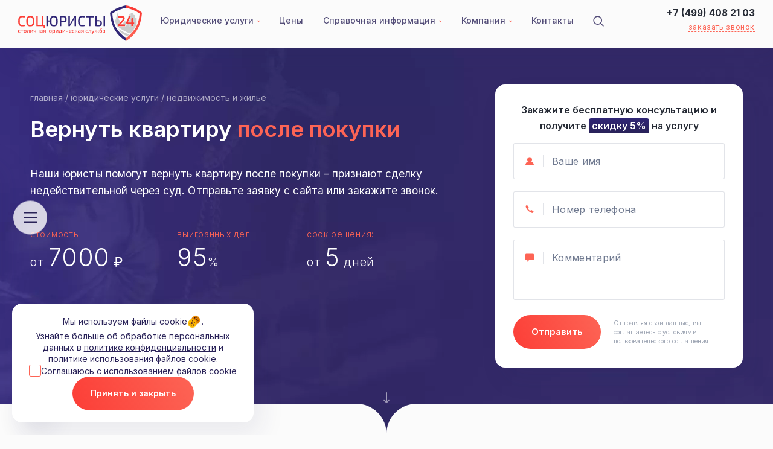

--- FILE ---
content_type: text/html; charset=UTF-8
request_url: https://socuristy.ru/uslugi/nedvizhimost-i-zhile/vernut-kvartiru-posle-pokupki/
body_size: 65619
content:
<!doctype html>
<html lang="ru">
<head>
	<meta http-equiv="Content-Type" content="text/html; charset=UTF-8" />
<meta name="description" content="Юридическая консультация по возврату квартиры после покупки ✔️ 95% выигранных дел ⚖️ более 2500 процессов за последние 10 лет 👩‍⚖️【Социальные юристы】" />
<link rel="canonical" href="https://socuristy.ru/uslugi/nedvizhimost-i-zhile/vernut-kvartiru-posle-pokupki/" />
<script data-skip-moving="true">(function(w, d) {var v = w.frameCacheVars = {"CACHE_MODE":"HTMLCACHE","storageBlocks":[],"dynamicBlocks":{"LkGdQn":"00f335845893","XEVOpk":"a761b961ee88"},"AUTO_UPDATE":true,"AUTO_UPDATE_TTL":120,"version":2};var inv = false;if (v.AUTO_UPDATE === false){if (v.AUTO_UPDATE_TTL && v.AUTO_UPDATE_TTL > 0){var lm = Date.parse(d.lastModified);if (!isNaN(lm)){var td = new Date().getTime();if ((lm + v.AUTO_UPDATE_TTL * 1000) >= td){w.frameRequestStart = false;w.preventAutoUpdate = true;return;}inv = true;}}else{w.frameRequestStart = false;w.preventAutoUpdate = true;return;}}var r = w.XMLHttpRequest ? new XMLHttpRequest() : (w.ActiveXObject ? new w.ActiveXObject("Microsoft.XMLHTTP") : null);if (!r) { return; }w.frameRequestStart = true;var m = v.CACHE_MODE; var l = w.location; var x = new Date().getTime();var q = "?bxrand=" + x + (l.search.length > 0 ? "&" + l.search.substring(1) : "");var u = l.protocol + "//" + l.host + l.pathname + q;r.open("GET", u, true);r.setRequestHeader("BX-ACTION-TYPE", "get_dynamic");r.setRequestHeader("X-Bitrix-Composite", "get_dynamic");r.setRequestHeader("BX-CACHE-MODE", m);r.setRequestHeader("BX-CACHE-BLOCKS", v.dynamicBlocks ? JSON.stringify(v.dynamicBlocks) : "");if (inv){r.setRequestHeader("BX-INVALIDATE-CACHE", "Y");}try { r.setRequestHeader("BX-REF", d.referrer || "");} catch(e) {}if (m === "APPCACHE"){r.setRequestHeader("BX-APPCACHE-PARAMS", JSON.stringify(v.PARAMS));r.setRequestHeader("BX-APPCACHE-URL", v.PAGE_URL ? v.PAGE_URL : "");}r.onreadystatechange = function() {if (r.readyState != 4) { return; }var a = r.getResponseHeader("BX-RAND");var b = w.BX && w.BX.frameCache ? w.BX.frameCache : false;if (a != x || !((r.status >= 200 && r.status < 300) || r.status === 304 || r.status === 1223 || r.status === 0)){var f = {error:true, reason:a!=x?"bad_rand":"bad_status", url:u, xhr:r, status:r.status};if (w.BX && w.BX.ready && b){BX.ready(function() {setTimeout(function(){BX.onCustomEvent("onFrameDataRequestFail", [f]);}, 0);});}w.frameRequestFail = f;return;}if (b){b.onFrameDataReceived(r.responseText);if (!w.frameUpdateInvoked){b.update(false);}w.frameUpdateInvoked = true;}else{w.frameDataString = r.responseText;}};r.send();var p = w.performance;if (p && p.addEventListener && p.getEntries && p.setResourceTimingBufferSize){var e = 'resourcetimingbufferfull';var h = function() {if (w.BX && w.BX.frameCache && w.BX.frameCache.frameDataInserted){p.removeEventListener(e, h);}else {p.setResourceTimingBufferSize(p.getEntries().length + 50);}};p.addEventListener(e, h);}})(window, document);</script>
<script data-skip-moving="true">(function(w, d, n) {var cl = "bx-core";var ht = d.documentElement;var htc = ht ? ht.className : undefined;if (htc === undefined || htc.indexOf(cl) !== -1){return;}var ua = n.userAgent;if (/(iPad;)|(iPhone;)/i.test(ua)){cl += " bx-ios";}else if (/Windows/i.test(ua)){cl += ' bx-win';}else if (/Macintosh/i.test(ua)){cl += " bx-mac";}else if (/Linux/i.test(ua) && !/Android/i.test(ua)){cl += " bx-linux";}else if (/Android/i.test(ua)){cl += " bx-android";}cl += (/(ipad|iphone|android|mobile|touch)/i.test(ua) ? " bx-touch" : " bx-no-touch");cl += w.devicePixelRatio && w.devicePixelRatio >= 2? " bx-retina": " bx-no-retina";if (/AppleWebKit/.test(ua)){cl += " bx-chrome";}else if (/Opera/.test(ua)){cl += " bx-opera";}else if (/Firefox/.test(ua)){cl += " bx-firefox";}ht.className = htc ? htc + " " + cl : cl;})(window, document, navigator);</script>


<link href="/bitrix/js/ui/design-tokens/dist/ui.design-tokens.css?173736729226358" type="text/css"  rel="stylesheet" />
<link href="/bitrix/js/ui/fonts/opensans/ui.font.opensans.css?16964109622555" type="text/css"  rel="stylesheet" />
<link href="/bitrix/js/main/popup/dist/main.popup.bundle.css?173736722629852" type="text/css"  rel="stylesheet" />
<link href="/bitrix/cache/css/s1/main/page_8d01b0df5c53f0990ab0ce40a44580a9/page_8d01b0df5c53f0990ab0ce40a44580a9_v1.css?17428181421322" type="text/css"  rel="stylesheet" />
<link href="/bitrix/cache/css/s1/main/template_aa56e76ad540239707059bf27d425db5/template_aa56e76ad540239707059bf27d425db5_v1.css?1748521333146497" type="text/css"  data-template-style="true" rel="stylesheet" />







	<meta charset="UTF-8">
	<title>Помощь юриста по возврату квартиры после покупки</title>
	
	<meta id="vp" name="viewport" content="width=1500">
	<link rel="icon" href="/local/templates/main/assets/img/favicon.svg" type="image/x-icon">
	<link rel="preload" as="style" href="https://fonts.googleapis.com/css2?family=Inter:wght@100;200;300;400;500;600;700;800;900&family=Roboto:ital,wght@0,100;0,300;0,400;0,500;0,700;0,900;1,100;1,300;1,400;1,500;1,700;1,900&display=swap" onload="this.rel='stylesheet'">
	
	<style>.wrap, .blockAdvMain{opacity: 0;}</style>
	<!-- Yandex.Metrika informer -->
	<a style="position: absolute;z-index: -1; opacity: 0;" href="https://metrika.yandex.ru/stat/?id=46882662&amp;from=informer"
	 target="_blank" rel="nofollow"><img src="https://informer.yandex.ru/informer/46882662/3_1_FFFFFFFF_EFEFEFFF_0_pageviews"
	 style="width:88px; height:31px; border:0;" alt="Яндекс.Метрика" title="Яндекс.Метрика: данные за сегодня (просмотры, визиты и уникальные посетители)" class="ym-advanced-informer" data-cid="46882662" data-lang="ru" /></a>
	<!-- /Yandex.Metrika informer -->

	<!-- Yandex.Metrika counter -->
		<noscript><div><img src="https://mc.yandex.ru/watch/46882662" style="position:absolute; left:-9999px;" alt="" /></div></noscript>
	<!-- /Yandex.Metrika counter -->
<meta name="yandex-verification" content="b6236c53f69b504c" />

</head>
<body>

<div class="wrap" id="wrap">

<header class="header">
  <div class="container">
    <div class="header__container">
      <a class="header__logo" href="/"><svg xmlns="http://www.w3.org/2000/svg" xml:space="preserve" width="224" height="65" version="1.1" style="shape-rendering:geometricPrecision; text-rendering:geometricPrecision; image-rendering:optimizeQuality; fill-rule:evenodd; clip-rule:evenodd"
viewBox="0 0 1081 311.8"
 xmlns:xlink="http://www.w3.org/1999/xlink">
 <defs>
  <style type="text/css">
   <![CDATA[
    .fil4 {fill:#ffffff}
   .fil0 {fill:#CCCCCC}
   .fil2 {fill:#ffffff;fill-rule:nonzero}
   .startFixed .header__logo .fil4, .wrap:not(.transparentHeader) .header__logo .fil4,
   .startFixed .header__logo .fil2, .wrap:not(.transparentHeader) .header__logo .fil2{fill: #302676;}
   .fil1 {fill:#FC3E37;fill-rule:nonzero}
   .fil5 {fill:white;fill-rule:nonzero}
   .fil3 {fill:url(#id0)}
   ]]>
  </style>
  <linearGradient id="id0" gradientUnits="userSpaceOnUse" x1="980.17" y1="275.82" x2="1095.06" y2="113.73">
   <stop offset="0" style="stop-opacity:1; stop-color:#FD6454"/>
   <stop offset="1" style="stop-opacity:1; stop-color:#FB3D37"/>
  </linearGradient>
 </defs>
 <g id="Слой_x0020_1">
  <metadata id="CorelCorpID_0Corel-Layer"/>
  <g id="logo.eps">
   <path class="fil0" d="M875.65 204.64c30.73,21.75 63.21,38.63 94.71,50.25 -5.25,4.9 -10.75,9.68 -16.51,14.34 -16.7,-7.35 -34.19,-16.3 -52.38,-26.97 -9.59,-11.99 -18.17,-24.55 -25.82,-37.62zm-30.78 -69.5c-0.06,-0.86 -0.12,-1.73 -0.2,-2.59 -0.32,-3.48 0.71,-3.91 0.65,-7.28l1.08 4.68c3.44,-0.82 5.23,-5.01 5.27,-8.23 0.02,-1.14 -0.19,-1.4 0.76,-3.07 1.44,1.81 2.31,8.32 2.75,10.44 1.4,-7.03 0.23,-19.03 0.34,-26.94l1.29 -1.19 1.18 0.53 0.27 -2.84c0.71,-4.2 1.36,2.82 1.59,-14.62 1.75,-0.85 -1.27,-0.81 0.49,0.25 1.55,0.94 -0.99,1.25 0.59,0.35 0.65,-4.49 1.54,-6.16 2.97,-7.55 0.63,-0.62 -0.13,-4.32 0.25,-5.74l0.77 -5.17c1.04,-4.12 0.25,-9.38 1.4,-13.19 0.14,3.57 0.15,7.61 0.5,11.08 0.11,1.06 0.21,1.36 0.36,2.22 0.32,1.92 0.26,-0.39 0.2,2.34 -0.02,1 -0.3,1.88 0.47,3.03l0.59 0.61c0.06,0.06 0.23,0.17 0.32,0.28 -3.14,3.28 -0.24,4.96 0.32,5.84 0.78,1.24 1.43,5.37 1.78,7.29l0.78 -2.52c0.32,3.35 -0.01,8.19 0.28,11.22 0.29,3.03 1.11,1.76 1.69,3.74 0.65,2.21 -0.46,2.6 0.73,4.67 2.11,-1.21 0.18,0.41 0.9,-1.89 0.95,-2.99 -1.51,-1.4 1.39,-2.23l0.02 30.05c1.54,-2.01 1.13,-7.04 2.13,-9.55 1.18,0.33 1.82,0.79 1.79,2.08 -0.05,1.91 -0.37,5.99 2.52,7.97 1.34,0.93 0.03,0.19 1.78,0.95 0.08,-1.79 0.46,-3.6 0.99,-4.76 2.59,4.59 1.38,10.26 1.35,15.56 -0.04,5.99 -0.21,12.16 -0.08,18.13l5.39 0c-0.01,-1.72 -0.5,-3.3 -0.07,-4.94 0.08,-0.29 0.19,-0.51 0.29,-0.8 0.02,-0.06 0.45,-1.26 0.49,-1.36l1.11 -2.21 1.24 2.67c0.06,0.14 0.14,0.3 0.2,0.44l0.4 0.81c0.61,1.53 0.09,2.29 0.05,4.28 2.76,0.65 0.61,0.86 4.13,1.06l17.09 -0.02c0.2,-2.01 -0.18,-1.99 0.72,-3.32 2.11,-3.09 2.65,-1.83 2.6,-6.26 -0.02,-1.43 -0.15,-3.09 0.82,-4.23 1.2,0.67 1.23,2.83 1.89,3.54 0.08,-2.97 -0.37,-6.86 1.75,-9.36 1.75,0.51 0.14,-0.19 1.12,1.13 1.47,1.99 -1.48,0.28 1.31,1.81l1.01 -2.94 0.8 2.85 0.75 -3.07c0.05,-1.01 -0.04,-2.49 -0.04,-3.56l4.34 -0.25 0.11 6.6 1.76 -3.75c0.81,-1.06 -0.34,-0.11 0.85,-0.78 0.01,4.22 0.76,5.43 0.73,9.56 -0.06,8.74 1.18,6.05 1.23,9.66l6.37 0.12 0.11 19.46c2.42,-3.96 4.92,-19.12 6.22,-24.94 2.04,-9.19 4.11,-16.35 7.12,-24.38 4.82,-12.88 2.42,-14.5 2.98,-27.78 0.17,-3.72 3.24,-8.36 4.72,-11.17 1.47,-2.78 3.75,-8.34 5.75,-9.76l2.4 0.96c-0.36,17.16 -0.55,39.17 0.1,55.08 0.43,10.66 -1.16,49.2 0.4,54.55 4.89,2.26 3.15,-8.84 3.15,-12.1 -0.01,-21.53 2.33,-101.06 5.93,-112.03 5.27,-1.72 12.32,-1.47 18.43,-1.3l0.14 19.15c2.88,0.33 6.66,-0.27 9.18,0.58 1.29,0.44 4.5,3.11 5.77,3.83l0.05 19.9c2.92,0.29 5.63,0.46 8.37,0.6 11.26,0.58 8.6,-3.17 8.58,38.99 0,3 -0.14,11.44 -0.15,19.59 -13.41,28.91 -31.43,55.6 -54.98,79.65 -39.09,-13.69 -80.08,-35.91 -117.32,-65.84 -6.84,-14.36 -12.69,-29.27 -17.65,-44.67zm94.18 146.57c-4.69,-4.15 -9.2,-8.39 -13.55,-12.71 5.97,3.02 11.87,5.86 17.67,8.51 -1.22,0.91 -2.44,1.81 -3.68,2.7l-0.44 1.5z"/>
   <path class="fil1" d="M35.13 92.63c3.77,0 7,0.08 9.69,0.25 2.68,0.17 5.15,0.44 7.42,0.82 2.27,0.38 4.61,0.9 7.05,1.57l-1.26 9.44c-2.52,-0.25 -4.87,-0.44 -7.05,-0.57 -2.18,-0.12 -4.51,-0.23 -6.98,-0.31 -2.48,-0.08 -5.44,-0.13 -8.87,-0.13 -5.37,0 -9.61,1.05 -12.72,3.15 -3.1,2.1 -5.3,5.6 -6.6,10.51 -1.3,4.91 -1.95,11.64 -1.95,20.2 0,8.55 0.65,15.29 1.95,20.19 1.3,4.91 3.5,8.41 6.6,10.51 3.11,2.1 7.35,3.15 12.72,3.15 5.45,0 10.04,-0.11 13.78,-0.32 3.73,-0.21 7.36,-0.56 10.88,-1.07l1.26 9.44c-3.69,1.09 -7.49,1.87 -11.39,2.33 -3.9,0.46 -8.75,0.69 -14.53,0.69 -8.39,0 -15.13,-1.45 -20.2,-4.34 -5.08,-2.89 -8.75,-7.61 -11.01,-14.16 -2.27,-6.54 -3.4,-15.35 -3.4,-26.42 0,-11.08 1.13,-19.89 3.4,-26.43 2.26,-6.55 5.93,-11.26 11.01,-14.16 5.07,-2.89 11.81,-4.34 20.2,-4.34zm71.1 -0.13c6.37,0 11.8,0.76 16.29,2.27 4.49,1.51 8.08,3.99 10.76,7.42 2.69,3.44 4.64,8.06 5.85,13.85 1.22,5.78 1.83,12.96 1.83,21.52 0,8.47 -0.61,15.62 -1.83,21.45 -1.21,5.83 -3.16,10.47 -5.85,13.91 -2.68,3.44 -6.27,5.91 -10.76,7.42 -4.49,1.51 -9.92,2.27 -16.29,2.27 -6.38,0 -11.81,-0.76 -16.3,-2.27 -4.49,-1.51 -8.1,-3.98 -10.82,-7.42 -2.73,-3.44 -4.72,-8.08 -5.98,-13.91 -1.26,-5.83 -1.89,-12.98 -1.89,-21.45 0,-8.56 0.63,-15.74 1.89,-21.52 1.26,-5.79 3.25,-10.41 5.98,-13.85 2.72,-3.43 6.33,-5.91 10.82,-7.42 4.49,-1.51 9.92,-2.27 16.3,-2.27zm0 10.95c-5.46,0 -9.78,1.05 -12.96,3.15 -3.19,2.1 -5.44,5.6 -6.74,10.51 -1.3,4.9 -1.95,11.72 -1.95,20.45 0,8.64 0.65,15.43 1.95,20.38 1.3,4.95 3.55,8.47 6.74,10.57 3.18,2.1 7.5,3.15 12.96,3.15 5.45,0 9.75,-1.05 12.89,-3.15 3.15,-2.1 5.4,-5.62 6.74,-10.57 1.34,-4.95 2.01,-11.74 2.01,-20.38 0,-8.73 -0.67,-15.55 -2.01,-20.45 -1.34,-4.91 -3.59,-8.41 -6.74,-10.51 -3.14,-2.1 -7.44,-3.15 -12.89,-3.15zm52.85 77.52l0 -86.83 12.59 0 0 86.83 -12.59 0zm11.58 0l0 -9.94 61.54 0 0 9.94 -61.54 0zm38.38 0l0 -86.83 12.59 0 0 86.83 -12.59 0zm14.35 19l-1.26 -19.88 10.07 0 0 19.88 -8.81 0z"/>
   <path class="fil2" d="M311.23 92.5c6.54,0 12.01,0.76 16.42,2.27 4.4,1.51 7.97,3.99 10.7,7.42 2.72,3.44 4.71,8.06 5.97,13.85 1.26,5.78 1.89,12.96 1.89,21.52 0,8.47 -0.63,15.62 -1.89,21.45 -1.26,5.83 -3.25,10.47 -5.97,13.91 -2.73,3.44 -6.3,5.91 -10.7,7.42 -4.41,1.51 -9.88,2.27 -16.42,2.27 -6.13,0 -11.29,-0.76 -15.48,-2.27 -4.2,-1.51 -7.57,-3.98 -10.13,-7.42 -2.56,-3.44 -4.43,-8.08 -5.6,-13.91 -1.18,-5.83 -1.76,-12.98 -1.76,-21.45 0,-8.56 0.58,-15.74 1.76,-21.52 1.17,-5.79 3.04,-10.41 5.6,-13.85 2.56,-3.43 5.93,-5.91 10.13,-7.42 4.19,-1.51 9.35,-2.27 15.48,-2.27zm-51.98 1.64l0 86.83 -12.58 0 0 -86.83 12.58 0zm24.67 36.87l0 9.82 -25.67 0 0 -9.82 25.67 0zm27.31 -27.56c-5.21,0 -9.3,1.05 -12.27,3.15 -2.98,2.1 -5.1,5.6 -6.36,10.51 -1.26,4.9 -1.89,11.72 -1.89,20.45 0,8.64 0.63,15.43 1.89,20.38 1.26,4.95 3.38,8.47 6.36,10.57 2.97,2.1 7.06,3.15 12.27,3.15 5.45,0 9.77,-1.05 12.96,-3.15 3.19,-2.1 5.45,-5.62 6.79,-10.57 1.35,-4.95 2.02,-11.74 2.02,-20.38 0,-8.73 -0.67,-15.55 -2.02,-20.45 -1.34,-4.91 -3.6,-8.41 -6.79,-10.51 -3.19,-2.1 -7.51,-3.15 -12.96,-3.15zm83.68 -10.44c7.22,0 12.88,0.8 16.99,2.39 4.11,1.59 7.07,4.36 8.87,8.3 1.81,3.95 2.71,9.53 2.71,16.74 0,7.13 -0.86,12.69 -2.58,16.68 -1.72,3.98 -4.58,6.75 -8.56,8.3 -3.99,1.55 -9.33,2.33 -16.04,2.33 -3.61,0 -7.07,-0.09 -10.39,-0.25 -3.31,-0.17 -6.35,-0.42 -9.12,-0.76 -2.77,-0.33 -5.14,-0.69 -7.11,-1.07 -1.97,-0.38 -3.34,-0.73 -4.09,-1.07l0.38 -7.3c4.53,0 9.25,0 14.15,0 4.91,0 9.76,0 14.54,0 4.03,-0.08 7.22,-0.58 9.56,-1.51 2.35,-0.92 4.03,-2.6 5.04,-5.03 1,-2.43 1.51,-5.87 1.51,-10.32 0,-4.53 -0.51,-8.01 -1.51,-10.44 -1.01,-2.44 -2.69,-4.13 -5.04,-5.1 -2.34,-0.97 -5.53,-1.45 -9.56,-1.45 -7.05,0 -13.11,0.04 -18.19,0.13 -5.07,0.08 -8.53,0.21 -10.38,0.38l-1.76 -9.82c3.27,-0.33 6.32,-0.59 9.12,-0.76 2.81,-0.16 5.9,-0.27 9.25,-0.31 3.36,-0.04 7.43,-0.06 12.21,-0.06zm-17.99 1.13l0 86.83 -12.59 0 0 -86.83 12.59 0zm128.74 0l0 86.83 -12.09 0 0 -61.16c0,-1.68 0.04,-3.37 0.13,-5.1 0.08,-1.72 0.25,-3.41 0.5,-5.09l-0.63 0c-0.59,1.68 -1.3,3.36 -2.13,5.03 -0.85,1.68 -1.68,3.27 -2.52,4.78l-36.87 61.54 -12.72 0 0 -86.83 12.21 0 0 60.4c0,1.77 -0.08,3.55 -0.25,5.35 -0.17,1.81 -0.34,3.59 -0.51,5.35l0.51 0c0.67,-1.68 1.45,-3.35 2.33,-5.03 0.88,-1.68 1.78,-3.27 2.7,-4.79l36.5 -61.28 12.84 0zm52.47 -1.51c3.78,0 7.01,0.08 9.69,0.25 2.68,0.17 5.16,0.44 7.42,0.82 2.27,0.38 4.62,0.9 7.05,1.57l-1.26 9.44c-2.51,-0.25 -4.86,-0.44 -7.04,-0.57 -2.18,-0.12 -4.51,-0.23 -6.99,-0.31 -2.47,-0.08 -5.43,-0.13 -8.87,-0.13 -5.37,0 -9.61,1.05 -12.71,3.15 -3.11,2.1 -5.31,5.6 -6.61,10.51 -1.3,4.91 -1.95,11.64 -1.95,20.2 0,8.55 0.65,15.29 1.95,20.19 1.3,4.91 3.5,8.41 6.61,10.51 3.1,2.1 7.34,3.15 12.71,3.15 5.45,0 10.05,-0.11 13.78,-0.32 3.73,-0.21 7.36,-0.56 10.88,-1.07l1.26 9.44c-3.69,1.09 -7.48,1.87 -11.38,2.33 -3.91,0.46 -8.75,0.69 -14.54,0.69 -8.39,0 -15.12,-1.45 -20.2,-4.34 -5.08,-2.89 -8.75,-7.61 -11.01,-14.16 -2.26,-6.54 -3.4,-15.35 -3.4,-26.42 0,-11.08 1.14,-19.89 3.4,-26.43 2.26,-6.55 5.93,-11.26 11.01,-14.16 5.08,-2.89 11.81,-4.34 20.2,-4.34zm73.24 1.51l0 86.83 -12.58 0 0 -86.83 12.58 0zm27.69 0l0 10.82 -67.83 0 0 -10.82 67.83 0zm43.41 34.48c7.3,0 13.07,0.86 17.31,2.58 4.23,1.72 7.25,4.53 9.06,8.43 1.8,3.9 2.7,9.21 2.7,15.92 0,6.96 -0.92,12.36 -2.77,16.17 -1.84,3.82 -4.74,6.48 -8.68,7.99 -3.95,1.51 -9.19,2.27 -15.73,2.27 -4.87,0 -9.06,-0.02 -12.59,-0.07 -3.52,-0.04 -6.75,-0.14 -9.69,-0.31 -2.93,-0.17 -5.99,-0.38 -9.18,-0.63l1.63 -9.94c1.94,0.08 5.35,0.17 10.26,0.25 4.91,0.09 10.8,0.13 17.68,0.13 4.37,0 7.72,-0.42 10.07,-1.26 2.35,-0.84 3.98,-2.43 4.91,-4.78 0.92,-2.35 1.38,-5.71 1.38,-10.07 0,-4.11 -0.42,-7.38 -1.26,-9.82 -0.84,-2.43 -2.43,-4.19 -4.78,-5.28 -2.35,-1.09 -5.79,-1.64 -10.32,-1.64l-28.06 0 0 -9.94 28.06 0zm-17.36 -34.48l0 86.83 -12.59 0 0 -86.83 12.59 0zm73.99 0l0 86.83 -12.46 0 0 -86.83 12.46 0z"/>
   <path class="fil1" d="M11.76 213.28c0.77,0 1.62,0.04 2.56,0.1 0.93,0.07 1.88,0.19 2.85,0.35 0.97,0.17 1.87,0.42 2.7,0.76l-0.6 3.1c-1.17,-0.1 -2.36,-0.18 -3.58,-0.23 -1.21,-0.05 -2.26,-0.07 -3.13,-0.07 -1.83,0 -3.3,0.26 -4.4,0.77 -1.1,0.52 -1.89,1.41 -2.38,2.68 -0.48,1.27 -0.73,3.04 -0.73,5.31 0,2.27 0.25,4.05 0.73,5.36 0.49,1.3 1.28,2.2 2.38,2.7 1.1,0.5 2.57,0.75 4.4,0.75 0.5,0 1.17,-0.02 1.98,-0.05 0.82,-0.03 1.7,-0.08 2.63,-0.15 0.93,-0.07 1.82,-0.17 2.65,-0.3l0.45 3.2c-1.2,0.47 -2.55,0.81 -4.05,1.03 -1.5,0.22 -3,0.33 -4.51,0.33 -2.83,0 -5.11,-0.42 -6.83,-1.26 -1.72,-0.83 -2.96,-2.18 -3.73,-4.05 -0.77,-1.87 -1.15,-4.39 -1.15,-7.56 0,-3.14 0.38,-5.64 1.15,-7.51 0.77,-1.87 2.01,-3.21 3.73,-4.03 1.72,-0.82 4.01,-1.23 6.88,-1.23zm25.18 0.6l0 24.43 -4.85 0 0 -24.43 4.85 0zm8.71 0l0 3.91 -22.27 0 0 -3.91 22.27 0zm15.27 -0.6c2.87,0 5.16,0.42 6.86,1.25 1.7,0.84 2.94,2.2 3.7,4.09 0.77,1.88 1.16,4.38 1.16,7.48 0,3.14 -0.39,5.65 -1.16,7.54 -0.76,1.88 -2,3.24 -3.7,4.07 -1.7,0.84 -3.99,1.26 -6.86,1.26 -2.87,0 -5.16,-0.42 -6.88,-1.26 -1.72,-0.83 -2.96,-2.19 -3.73,-4.07 -0.77,-1.89 -1.15,-4.4 -1.15,-7.54 0,-3.1 0.38,-5.6 1.15,-7.48 0.77,-1.89 2.01,-3.25 3.73,-4.09 1.72,-0.83 4.01,-1.25 6.88,-1.25zm0 3.91c-1.67,0 -2.99,0.27 -3.98,0.8 -0.98,0.53 -1.68,1.44 -2.1,2.73 -0.42,1.28 -0.63,3.08 -0.63,5.38 0,2.3 0.21,4.11 0.63,5.41 0.42,1.3 1.12,2.21 2.1,2.72 0.99,0.52 2.31,0.78 3.98,0.78 1.67,0 2.99,-0.26 3.96,-0.78 0.96,-0.51 1.65,-1.42 2.05,-2.72 0.4,-1.3 0.6,-3.11 0.6,-5.41 0,-2.3 -0.2,-4.1 -0.6,-5.38 -0.4,-1.29 -1.09,-2.2 -2.05,-2.73 -0.97,-0.53 -2.29,-0.8 -3.96,-0.8zm37.9 -3.31l0 3.66 -9.11 0c-1,0 -1.73,0.22 -2.18,0.65 -0.45,0.43 -0.74,1.2 -0.88,2.3 -0.16,1.44 -0.35,2.91 -0.57,4.43 -0.22,1.52 -0.45,2.97 -0.7,4.36 -0.25,1.38 -0.58,2.63 -0.98,3.73 -0.4,1.27 -0.97,2.32 -1.73,3.15 -0.75,0.84 -1.66,1.45 -2.72,1.83 -1.07,0.38 -2.29,0.58 -3.66,0.58l-0.5 -3.66c0.87,-0.23 1.58,-0.48 2.13,-0.75 0.55,-0.27 0.98,-0.61 1.3,-1.03 0.32,-0.41 0.59,-0.92 0.83,-1.52 0.3,-0.74 0.55,-1.61 0.77,-2.61 0.22,-1 0.4,-2.04 0.55,-3.12 0.15,-1.09 0.29,-2.18 0.4,-3.26 0.12,-1.08 0.23,-2.08 0.33,-2.98 0.23,-1.87 0.85,-3.29 1.85,-4.28 1,-0.98 2.52,-1.48 4.56,-1.48l10.31 0zm0.65 0l0 24.43 -4.86 0 0 -24.43 4.86 0zm29.59 0l0 24.43 -4.36 0 0 -15.56c0,-0.57 0.02,-1.12 0.05,-1.66 0.03,-0.53 0.08,-1.12 0.15,-1.75l-0.15 0c-0.2,0.5 -0.46,1.03 -0.78,1.58 -0.31,0.55 -0.62,1.03 -0.92,1.43l-11.87 15.96 -4.05 0 0 -24.43 4.35 0 0 15.62c0,0.54 -0.01,1.07 -0.02,1.61 -0.02,0.53 -0.06,1.11 -0.13,1.75l0.1 0c0.27,-0.54 0.55,-1.06 0.85,-1.58 0.31,-0.52 0.61,-0.96 0.91,-1.33l11.86 -16.07 4.01 0zm11.26 0l0 9.12c0,1.13 0.25,1.93 0.75,2.4 0.5,0.47 1.32,0.7 2.45,0.7 1.34,0 2.64,-0.13 3.91,-0.38 1.26,-0.24 2.7,-0.72 4.3,-1.42l0.45 3.55c-1.73,0.74 -3.53,1.28 -5.4,1.63 -1.87,0.35 -3.51,0.52 -4.91,0.52 -2.1,0 -3.68,-0.45 -4.73,-1.35 -1.05,-0.9 -1.58,-2.27 -1.58,-4.1l0 -10.67 4.76 0zm15.72 0l0 24.43 -4.86 0 0 -24.43 4.86 0zm12.41 0l0 24.43 -4.75 0 0 -24.43 4.75 0zm12.67 9.67l0 3.6 -12.97 0 0 -3.6 12.97 0zm4.3 -9.67l0 24.43 -4.75 0 0 -24.43 4.75 0zm19.43 -0.6c1.87,0 3.43,0.25 4.7,0.73 1.27,0.48 2.23,1.31 2.88,2.48 0.65,1.17 0.98,2.77 0.98,4.8l0 17.02 -3.81 0 -0.75 -5.3 -0.25 -0.6 0 -11.12c-0.03,-1.43 -0.37,-2.47 -1.02,-3.1 -0.66,-0.63 -1.91,-0.95 -3.78,-0.95 -1.31,0 -2.92,0.07 -4.83,0.2 -1.92,0.13 -3.82,0.27 -5.69,0.4l-0.45 -3.45c1.14,-0.2 2.41,-0.39 3.81,-0.56 1.4,-0.16 2.82,-0.3 4.25,-0.4 1.44,-0.1 2.76,-0.15 3.96,-0.15zm6.36 9.97l-0.06 3.4 -11.46 0.05c-1.14,0.04 -1.94,0.33 -2.4,0.88 -0.47,0.55 -0.7,1.31 -0.7,2.28l0 1.5c0,1.2 0.3,2.07 0.9,2.62 0.6,0.55 1.52,0.83 2.75,0.83 0.94,0 1.98,-0.17 3.13,-0.53 1.15,-0.35 2.31,-0.88 3.48,-1.6 1.17,-0.71 2.22,-1.62 3.15,-2.73l0 3.16c-0.3,0.46 -0.78,1.02 -1.45,1.68 -0.67,0.65 -1.47,1.27 -2.43,1.87 -0.95,0.6 -2.01,1.1 -3.18,1.5 -1.16,0.41 -2.43,0.61 -3.8,0.61 -1.47,0 -2.76,-0.26 -3.88,-0.78 -1.12,-0.52 -1.99,-1.29 -2.6,-2.3 -0.62,-1.02 -0.93,-2.27 -0.93,-3.73l0 -2.66c0,-1.9 0.61,-3.38 1.83,-4.45 1.22,-1.07 2.91,-1.6 5.08,-1.6l12.57 0zm18.47 -9.67c1.87,0 3.42,0.01 4.65,0.03 1.24,0.02 2.34,0.05 3.31,0.1 0.96,0.05 1.96,0.12 3,0.22l-0.6 3.61c-0.33,-0.07 -1.43,-0.12 -3.28,-0.15 -1.85,-0.03 -4.18,-0.05 -6.98,-0.05 -1.94,0 -3.22,0.32 -3.83,0.98 -0.62,0.65 -0.93,1.71 -0.93,3.17 0,1.61 0.33,2.75 0.98,3.43 0.65,0.69 1.96,1.03 3.93,1.03l10.16 0 0.1 3.4c-0.4,0 -1.04,0.01 -1.9,0.03 -0.87,0.02 -2.01,0.02 -3.41,0.02 -1.4,0 -3.1,0 -5.1,0 -1.14,0 -2.04,0.2 -2.71,0.6 -0.66,0.4 -1.11,1.01 -1.35,1.81l-1.8 6.5 -5.01 0 2.2 -7.36c0.24,-0.69 0.62,-1.26 1.13,-1.7 0.52,-0.43 1.1,-0.75 1.75,-0.95 0.66,-0.2 1.28,-0.33 1.88,-0.4l0 -0.2c-1.33,-0.23 -2.41,-0.64 -3.23,-1.23 -0.81,-0.58 -1.41,-1.34 -1.77,-2.27 -0.37,-0.94 -0.55,-2.04 -0.55,-3.31 0,-1.2 0.14,-2.26 0.42,-3.17 0.28,-0.92 0.79,-1.69 1.5,-2.31 0.72,-0.62 1.69,-1.08 2.91,-1.37 1.21,-0.31 2.72,-0.46 4.53,-0.46zm10.96 0.35l0 24.38 -4.7 0 0 -24.38 4.7 0zm40.65 -0.65c2.17,0 4,0.2 5.48,0.6 1.49,0.4 2.69,1.09 3.61,2.06 0.91,0.97 1.59,2.28 2.02,3.93 0.44,1.65 0.65,3.73 0.65,6.23 0,3.24 -0.38,5.78 -1.15,7.63 -0.77,1.86 -2,3.16 -3.7,3.91 -1.7,0.75 -4.01,1.13 -6.91,1.13 -2.74,0 -4.92,-0.38 -6.56,-1.13 -1.63,-0.75 -2.81,-2.05 -3.53,-3.91 -0.72,-1.85 -1.07,-4.39 -1.07,-7.63 0,-2.5 0.2,-4.58 0.6,-6.23 0.4,-1.65 1.03,-2.96 1.9,-3.93 0.87,-0.97 2.02,-1.66 3.45,-2.06 1.44,-0.4 3.17,-0.6 5.21,-0.6zm-17.07 0.6l0 24.43 -4.81 0 0 -24.43 4.81 0zm8.06 10.02l0 3.65 -8.41 0 0 -3.65 8.41 0zm8.96 -6.66c-1.64,0 -2.93,0.27 -3.88,0.8 -0.95,0.54 -1.62,1.43 -2,2.7 -0.39,1.27 -0.58,3.02 -0.58,5.26 0,2.24 0.19,4 0.58,5.28 0.38,1.29 1.05,2.19 2,2.7 0.95,0.52 2.24,0.78 3.88,0.78 1.7,0 3.05,-0.26 4.05,-0.78 1.01,-0.51 1.71,-1.41 2.13,-2.7 0.42,-1.28 0.63,-3.04 0.63,-5.28 0,-2.24 -0.21,-3.99 -0.63,-5.26 -0.42,-1.27 -1.12,-2.16 -2.13,-2.7 -1,-0.53 -2.35,-0.8 -4.05,-0.8zm32.64 -3.96c3.04,0 5.21,1.11 6.51,3.31 1.3,2.2 1.95,5.42 1.95,9.66 0,3.17 -0.34,5.68 -1,7.53 -0.67,1.86 -1.69,3.17 -3.06,3.96 -1.36,0.78 -3.08,1.18 -5.15,1.18 -1.64,0 -3.24,-0.23 -4.81,-0.68 -1.57,-0.45 -3.05,-1.14 -4.45,-2.08l0.3 -2.7c1.46,0.43 2.76,0.78 3.9,1.05 1.14,0.27 2.35,0.4 3.66,0.4 1.37,0 2.46,-0.23 3.27,-0.7 0.82,-0.47 1.41,-1.34 1.78,-2.6 0.37,-1.27 0.55,-3.06 0.55,-5.36 0,-2.27 -0.16,-4.05 -0.5,-5.33 -0.33,-1.29 -0.86,-2.2 -1.6,-2.75 -0.73,-0.55 -1.73,-0.83 -3,-0.83 -1.27,0 -2.52,0.29 -3.76,0.88 -1.23,0.58 -2.65,1.49 -4.25,2.72l-0.55 -3c0.83,-0.94 1.81,-1.75 2.92,-2.45 1.12,-0.7 2.32,-1.25 3.58,-1.63 1.27,-0.38 2.51,-0.58 3.71,-0.58zm-10.41 0.6l0.55 4.96 0.35 0.65 0 15.72 -0.25 0.6c0.1,0.94 0.17,1.85 0.22,2.76 0.05,0.9 0.06,1.85 0.03,2.85l0 6.86 -4.81 0 0 -34.4 3.91 0zm47.35 0l0 24.43 -4.35 0 0 -15.56c0,-0.57 0.02,-1.12 0.05,-1.66 0.03,-0.53 0.08,-1.12 0.15,-1.75l-0.15 0c-0.2,0.5 -0.46,1.03 -0.78,1.58 -0.31,0.55 -0.62,1.03 -0.92,1.43l-11.87 15.96 -4.05 0 0 -24.43 4.35 0 0 15.62c0,0.54 -0.01,1.07 -0.02,1.61 -0.02,0.53 -0.06,1.11 -0.13,1.75l0.1 0c0.27,-0.54 0.55,-1.06 0.85,-1.58 0.3,-0.52 0.6,-0.96 0.9,-1.33l11.87 -16.07 4 0zm27.84 0l0 3.61 -8.91 0c-1.81,0 -2.79,0.95 -2.96,2.85 -0.2,2.47 -0.52,4.75 -0.97,6.84 -0.45,2.08 -1.07,4.04 -1.86,5.85 -0.78,1.82 -1.84,3.58 -3.17,5.28l-3.96 0c1.3,-1.96 2.32,-3.97 3.05,-6.03 0.74,-2.05 1.32,-4.14 1.73,-6.28 0.42,-2.14 0.69,-4.29 0.83,-6.46 0.17,-1.9 0.76,-3.32 1.8,-4.25 1.04,-0.94 2.54,-1.41 4.5,-1.41l9.92 0zm-19.03 24.18l-0.45 7.41 -3.15 0 0 -7.41 3.6 0zm23.08 -3.45l0 3.7 -26.68 0 0 -3.7 26.68 0zm0 3.45l0 7.41 -3.2 0 -0.45 -7.41 3.65 0zm-3.45 -24.18l0 24.43 -4.61 0 0 -24.43 4.61 0zm30.94 0l0 24.43 -4.36 0 0 -15.56c0,-0.57 0.02,-1.12 0.05,-1.66 0.03,-0.53 0.08,-1.12 0.15,-1.75l-0.15 0c-0.2,0.5 -0.46,1.03 -0.78,1.58 -0.31,0.55 -0.62,1.03 -0.92,1.43l-11.87 15.96 -4.05 0 0 -24.43 4.35 0 0 15.62c0,0.54 -0.01,1.07 -0.02,1.61 -0.02,0.53 -0.06,1.11 -0.13,1.75l0.1 0c0.27,-0.54 0.56,-1.06 0.85,-1.58 0.3,-0.52 0.61,-0.96 0.91,-1.33l11.86 -16.07 4.01 0zm11.26 0l0 9.12c0,1.13 0.25,1.93 0.75,2.4 0.5,0.47 1.32,0.7 2.45,0.7 1.34,0 2.64,-0.13 3.91,-0.38 1.27,-0.24 2.7,-0.72 4.3,-1.42l0.45 3.55c-1.73,0.74 -3.53,1.28 -5.4,1.63 -1.87,0.35 -3.51,0.52 -4.91,0.52 -2.1,0 -3.68,-0.45 -4.73,-1.35 -1.05,-0.9 -1.58,-2.27 -1.58,-4.1l0 -10.67 4.76 0zm15.72 0l0 24.43 -4.86 0 0 -24.43 4.86 0zm17.97 -0.6c3.77,0 6.5,0.68 8.19,2.03 1.68,1.35 2.54,3.35 2.57,5.98 0,2.21 -0.48,3.91 -1.45,5.11 -0.96,1.2 -2.55,1.8 -4.76,1.8l-14.16 0 0 -3.45 12.92 0c1.06,0 1.77,-0.35 2.12,-1.05 0.35,-0.7 0.51,-1.5 0.48,-2.41 0,-1.5 -0.43,-2.57 -1.28,-3.2 -0.85,-0.63 -2.33,-0.95 -4.43,-0.95 -1.7,0 -3.04,0.25 -4.01,0.75 -0.96,0.5 -1.64,1.37 -2.05,2.6 -0.4,1.24 -0.6,2.97 -0.6,5.21 0,2.5 0.25,4.41 0.75,5.73 0.51,1.32 1.3,2.23 2.38,2.73 1.09,0.5 2.53,0.75 4.33,0.75 1.3,0 2.75,-0.06 4.33,-0.17 1.59,-0.12 3.03,-0.26 4.33,-0.43l0.45 3.15c-0.77,0.34 -1.73,0.61 -2.88,0.83 -1.15,0.22 -2.33,0.38 -3.52,0.48 -1.2,0.1 -2.31,0.15 -3.31,0.15 -2.84,0 -5.13,-0.44 -6.88,-1.31 -1.75,-0.86 -3.02,-2.24 -3.81,-4.12 -0.78,-1.89 -1.17,-4.37 -1.17,-7.44 0,-3.2 0.4,-5.74 1.2,-7.61 0.8,-1.87 2.04,-3.2 3.7,-3.98 1.67,-0.78 3.85,-1.18 6.56,-1.18zm27.58 0c0.77,0 1.62,0.04 2.56,0.1 0.93,0.07 1.88,0.19 2.85,0.35 0.97,0.17 1.87,0.42 2.7,0.76l-0.6 3.1c-1.17,-0.1 -2.36,-0.18 -3.58,-0.23 -1.21,-0.05 -2.26,-0.07 -3.13,-0.07 -1.83,0 -3.3,0.26 -4.4,0.77 -1.1,0.52 -1.89,1.41 -2.38,2.68 -0.48,1.27 -0.73,3.04 -0.73,5.31 0,2.27 0.25,4.05 0.73,5.36 0.49,1.3 1.28,2.2 2.38,2.7 1.1,0.5 2.57,0.75 4.4,0.75 0.5,0 1.17,-0.02 1.98,-0.05 0.82,-0.03 1.7,-0.08 2.63,-0.15 0.93,-0.07 1.82,-0.17 2.65,-0.3l0.45 3.2c-1.2,0.47 -2.55,0.81 -4.05,1.03 -1.5,0.22 -3.01,0.33 -4.51,0.33 -2.83,0 -5.11,-0.42 -6.83,-1.26 -1.72,-0.83 -2.96,-2.18 -3.73,-4.05 -0.76,-1.87 -1.15,-4.39 -1.15,-7.56 0,-3.14 0.39,-5.64 1.15,-7.51 0.77,-1.87 2.01,-3.21 3.73,-4.03 1.72,-0.82 4.01,-1.23 6.88,-1.23zm35.2 0.6c-0.57,1.51 -1.09,2.86 -1.56,4.06 -0.46,1.2 -0.93,2.25 -1.4,3.15 -0.46,0.9 -0.99,1.66 -1.58,2.26 -0.58,0.6 -1.25,1.08 -2,1.45 -0.75,0.36 -1.66,0.6 -2.73,0.7l0 0.2c1.14,0.1 2.1,0.32 2.88,0.65 0.79,0.33 1.49,0.82 2.1,1.45 0.63,0.64 1.18,1.43 1.68,2.38 0.5,0.95 1.02,2.1 1.56,3.46 0.53,1.34 1.11,2.91 1.75,4.67l-5.06 0c-0.6,-1.63 -1.14,-3.06 -1.62,-4.27 -0.49,-1.22 -0.97,-2.26 -1.43,-3.11 -0.47,-0.85 -0.97,-1.53 -1.5,-2.05 -0.54,-0.52 -1.16,-0.89 -1.88,-1.1 -0.72,-0.22 -1.56,-0.33 -2.53,-0.33l0 -3.65c1.17,0 2.15,-0.21 2.95,-0.63 0.8,-0.42 1.5,-1.04 2.08,-1.88 0.58,-0.83 1.13,-1.86 1.63,-3.07 0.5,-1.22 1.05,-2.67 1.65,-4.34l5.01 0zm-16.17 0l0 7.06c0,0.77 -0.06,1.55 -0.18,2.33 -0.11,0.78 -0.29,1.53 -0.52,2.23 0.2,0.73 0.36,1.47 0.5,2.2 0.13,0.74 0.2,1.42 0.2,2.05l0 8.56 -4.86 0 0 -24.43 4.86 0zm4.5 9.92l0 3.65 -5.91 0 0 -3.65 5.91 0zm29.53 -10.52c1.88,0 3.45,0.25 4.71,0.73 1.27,0.48 2.23,1.31 2.88,2.48 0.65,1.17 0.98,2.77 0.98,4.8l0 17.02 -3.81 0 -0.75 -5.3 -0.25 -0.6 0 -11.12c-0.03,-1.43 -0.37,-2.47 -1.02,-3.1 -0.66,-0.63 -1.91,-0.95 -3.78,-0.95 -1.3,0 -2.92,0.07 -4.83,0.2 -1.92,0.13 -3.82,0.27 -5.69,0.4l-0.45 -3.45c1.14,-0.2 2.41,-0.39 3.81,-0.56 1.4,-0.16 2.82,-0.3 4.25,-0.4 1.44,-0.1 2.76,-0.15 3.95,-0.15zm6.37 9.97l-0.06 3.4 -11.46 0.05c-1.13,0.04 -1.93,0.33 -2.4,0.88 -0.47,0.55 -0.71,1.31 -0.71,2.28l0 1.5c0,1.2 0.31,2.07 0.91,2.62 0.6,0.55 1.52,0.83 2.75,0.83 0.94,0 1.98,-0.17 3.13,-0.53 1.15,-0.35 2.31,-0.88 3.48,-1.6 1.17,-0.71 2.22,-1.62 3.16,-2.73l0 3.16c-0.31,0.46 -0.79,1.02 -1.46,1.68 -0.66,0.65 -1.48,1.27 -2.43,1.87 -0.95,0.6 -2.01,1.1 -3.17,1.5 -1.17,0.41 -2.44,0.61 -3.81,0.61 -1.47,0 -2.76,-0.26 -3.88,-0.78 -1.12,-0.52 -1.98,-1.29 -2.6,-2.3 -0.62,-1.02 -0.93,-2.27 -0.93,-3.73l0 -2.66c0,-1.9 0.61,-3.38 1.83,-4.45 1.22,-1.07 2.91,-1.6 5.08,-1.6l12.57 0zm18.47 -9.67c1.87,0 3.42,0.01 4.66,0.03 1.23,0.02 2.33,0.05 3.3,0.1 0.96,0.05 1.97,0.12 3,0.22l-0.6 3.61c-0.33,-0.07 -1.43,-0.12 -3.28,-0.15 -1.85,-0.03 -4.18,-0.05 -6.98,-0.05 -1.94,0 -3.21,0.32 -3.83,0.98 -0.62,0.65 -0.93,1.71 -0.93,3.17 0,1.61 0.33,2.75 0.98,3.43 0.65,0.69 1.96,1.03 3.93,1.03l10.16 0 0.1 3.4c-0.4,0 -1.04,0.01 -1.9,0.03 -0.87,0.02 -2.01,0.02 -3.41,0.02 -1.4,0 -3.1,0 -5.1,0 -1.13,0 -2.04,0.2 -2.71,0.6 -0.66,0.4 -1.11,1.01 -1.35,1.81l-1.8 6.5 -5 0 2.2 -7.36c0.23,-0.69 0.61,-1.26 1.12,-1.7 0.52,-0.43 1.1,-0.75 1.76,-0.95 0.65,-0.2 1.27,-0.33 1.88,-0.4l0 -0.2c-1.34,-0.23 -2.42,-0.64 -3.24,-1.23 -0.81,-0.58 -1.4,-1.34 -1.77,-2.27 -0.37,-0.94 -0.56,-2.04 -0.56,-3.31 0,-1.2 0.15,-2.26 0.43,-3.17 0.29,-0.92 0.79,-1.69 1.5,-2.31 0.72,-0.62 1.69,-1.08 2.91,-1.37 1.22,-0.31 2.72,-0.46 4.53,-0.46zm10.96 0.35l0 24.38 -4.71 0 0 -24.38 4.71 0zm29.34 -0.65c0.76,0 1.62,0.04 2.55,0.1 0.93,0.07 1.89,0.19 2.85,0.35 0.97,0.17 1.87,0.42 2.71,0.76l-0.6 3.1c-1.17,-0.1 -2.37,-0.18 -3.59,-0.23 -1.21,-0.05 -2.25,-0.07 -3.12,-0.07 -1.84,0 -3.31,0.26 -4.41,0.77 -1.1,0.52 -1.89,1.41 -2.37,2.68 -0.49,1.27 -0.73,3.04 -0.73,5.31 0,2.27 0.24,4.05 0.73,5.36 0.48,1.3 1.27,2.2 2.37,2.7 1.1,0.5 2.57,0.75 4.41,0.75 0.5,0 1.16,-0.02 1.97,-0.05 0.82,-0.03 1.7,-0.08 2.63,-0.15 0.94,-0.07 1.82,-0.17 2.66,-0.3l0.45 3.2c-1.2,0.47 -2.56,0.81 -4.06,1.03 -1.5,0.22 -3,0.33 -4.5,0.33 -2.84,0 -5.12,-0.42 -6.83,-1.26 -1.72,-0.83 -2.97,-2.18 -3.74,-4.05 -0.76,-1.87 -1.15,-4.39 -1.15,-7.56 0,-3.14 0.39,-5.64 1.15,-7.51 0.77,-1.87 2.02,-3.21 3.74,-4.03 1.71,-0.82 4.01,-1.23 6.88,-1.23zm34.29 0.6l0 3.66 -9.12 0c-1,0 -1.72,0.22 -2.17,0.65 -0.45,0.43 -0.74,1.2 -0.88,2.3 -0.16,1.44 -0.36,2.91 -0.57,4.43 -0.22,1.52 -0.45,2.97 -0.71,4.36 -0.25,1.38 -0.57,2.63 -0.97,3.73 -0.4,1.27 -0.98,2.32 -1.73,3.15 -0.75,0.84 -1.66,1.45 -2.72,1.83 -1.07,0.38 -2.29,0.58 -3.66,0.58l-0.5 -3.66c0.87,-0.23 1.57,-0.48 2.13,-0.75 0.55,-0.27 0.98,-0.61 1.3,-1.03 0.31,-0.41 0.59,-0.92 0.83,-1.52 0.3,-0.74 0.55,-1.61 0.77,-2.61 0.22,-1 0.4,-2.04 0.55,-3.12 0.15,-1.09 0.28,-2.18 0.4,-3.26 0.12,-1.08 0.22,-2.08 0.33,-2.98 0.23,-1.87 0.85,-3.29 1.85,-4.28 1,-0.98 2.52,-1.48 4.56,-1.48l10.31 0zm0.65 0l0 24.43 -4.86 0 0 -24.43 4.86 0zm29.88 0l-9.56 25.59c-0.3,0.86 -0.68,1.76 -1.15,2.67 -0.47,0.92 -1.02,1.8 -1.68,2.63 -0.65,0.84 -1.41,1.55 -2.28,2.16 -1.26,0.86 -2.67,1.38 -4.22,1.55 -1.56,0.16 -3.2,0.13 -4.94,-0.1l0.4 -3.31c1.14,0.04 2.22,-0.01 3.26,-0.15 1.03,-0.13 1.95,-0.45 2.75,-0.95 0.7,-0.5 1.34,-1.18 1.9,-2.03 0.57,-0.85 1.06,-1.77 1.46,-2.77l1.25 -2.96c0.27,-0.7 0.53,-1.47 0.8,-2.32 0.27,-0.86 0.51,-1.6 0.75,-2.23l6.06 -17.78 5.2 0zm-19.97 0l6.16 17.78c0.16,0.5 0.31,1.01 0.45,1.52 0.13,0.52 0.26,1.05 0.4,1.58l1.2 0 -1.65 3.55 -1.31 0c-0.42,0 -0.79,-0.1 -1.07,-0.32 -0.28,-0.22 -0.51,-0.53 -0.68,-0.93l-8.66 -23.18 5.16 0zm58.47 0c-0.57,1.51 -1.08,2.85 -1.53,4.03 -0.45,1.19 -0.9,2.23 -1.35,3.13 -0.45,0.91 -0.95,1.66 -1.5,2.28 -0.55,0.62 -1.19,1.11 -1.93,1.48 -0.73,0.36 -1.6,0.6 -2.6,0.7l0 0.15c1.07,0.1 1.99,0.32 2.75,0.68 0.77,0.35 1.45,0.84 2.03,1.47 0.58,0.64 1.13,1.44 1.63,2.41 0.5,0.96 1.01,2.12 1.52,3.47 0.52,1.36 1.08,2.9 1.68,4.63l-4.95 0c-0.78,-2 -1.45,-3.7 -2.03,-5.1 -0.59,-1.4 -1.16,-2.54 -1.73,-3.41 -0.57,-0.86 -1.2,-1.48 -1.9,-1.85 -0.7,-0.36 -1.57,-0.55 -2.6,-0.55l-0.05 -3.55c0.96,0 1.8,-0.22 2.52,-0.65 0.72,-0.44 1.35,-1.07 1.88,-1.91 0.53,-0.83 1.06,-1.87 1.58,-3.1 0.51,-1.23 1.07,-2.67 1.67,-4.31l4.91 0zm-30.44 0c0.6,1.64 1.17,3.08 1.71,4.31 0.53,1.23 1.07,2.27 1.62,3.1 0.55,0.84 1.17,1.47 1.85,1.91 0.69,0.43 1.52,0.65 2.48,0.65l0 3.55c-1.03,0 -1.9,0.19 -2.6,0.55 -0.7,0.37 -1.32,0.99 -1.88,1.85 -0.55,0.87 -1.11,2.01 -1.7,3.41 -0.58,1.4 -1.28,3.1 -2.08,5.1l-4.95 0c0.63,-1.73 1.2,-3.27 1.73,-4.63 0.51,-1.35 1.01,-2.51 1.49,-3.47 0.49,-0.97 1.03,-1.77 1.61,-2.41 0.58,-0.63 1.26,-1.12 2.05,-1.47 0.79,-0.36 1.71,-0.58 2.78,-0.68l0 -0.15c-1.04,-0.1 -1.91,-0.34 -2.63,-0.7 -0.72,-0.37 -1.36,-0.86 -1.93,-1.48 -0.56,-0.62 -1.07,-1.37 -1.52,-2.28 -0.45,-0.9 -0.9,-1.94 -1.35,-3.13 -0.45,-1.18 -0.95,-2.52 -1.48,-4.03l4.8 0zm11.72 9.97l0 3.55 -5.21 0 0 -3.55 5.21 0zm3.3 -9.97l0 7.11c0,0.77 -0.05,1.54 -0.15,2.31 -0.1,0.76 -0.28,1.5 -0.55,2.2 0.2,0.73 0.37,1.46 0.5,2.18 0.14,0.71 0.2,1.41 0.2,2.07l0 8.56 -4.25 0 0 -8.56c0,-0.66 0.06,-1.36 0.2,-2.07 0.13,-0.72 0.28,-1.45 0.45,-2.18 -0.23,-0.7 -0.4,-1.44 -0.5,-2.2 -0.1,-0.77 -0.15,-1.54 -0.15,-2.31l0 -7.11 4.25 0zm4.11 9.97l0 3.55 -5.01 0 0 -3.55 5.01 0zm37.49 -22.43l1.05 3.7c-1,0.64 -1.95,1.12 -2.85,1.45 -0.9,0.34 -1.78,0.58 -2.63,0.73 -0.85,0.15 -1.71,0.29 -2.57,0.43 -0.87,0.13 -1.78,0.33 -2.71,0.6 -1.6,0.43 -2.86,1.05 -3.78,1.85 -0.92,0.8 -1.58,1.7 -2,2.7 -0.42,1 -0.73,2.04 -0.93,3.11 -0.13,0.77 -0.24,1.46 -0.32,2.07 -0.09,0.62 -0.14,1.13 -0.18,1.53l0.1 0c0.3,-0.6 0.67,-1.2 1.1,-1.8 0.44,-0.6 1,-1.13 1.68,-1.6 0.69,-0.47 1.55,-0.85 2.6,-1.13 1.05,-0.28 2.35,-0.42 3.88,-0.42 2.44,0 4.38,0.4 5.81,1.2 1.43,0.8 2.47,2.06 3.1,3.78 0.64,1.71 0.95,3.98 0.95,6.78 0,2.6 -0.31,4.84 -0.95,6.71 -0.63,1.87 -1.77,3.3 -3.43,4.3 -1.65,1.01 -3.98,1.51 -6.98,1.51 -2.17,0 -3.96,-0.25 -5.38,-0.76 -1.42,-0.5 -2.54,-1.21 -3.35,-2.12 -0.82,-0.92 -1.42,-2.01 -1.81,-3.28 -0.38,-1.27 -0.63,-2.69 -0.75,-4.26 -0.12,-1.57 -0.18,-3.23 -0.18,-5 0,-2.61 0.12,-4.94 0.33,-7.01 0.22,-2.07 0.64,-3.87 1.25,-5.41 0.62,-1.53 1.55,-2.84 2.78,-3.9 1.24,-1.07 2.85,-1.91 4.86,-2.51 1,-0.3 1.96,-0.53 2.88,-0.7 0.92,-0.16 1.83,-0.33 2.75,-0.5 0.92,-0.16 1.84,-0.4 2.78,-0.7 0.93,-0.3 1.9,-0.75 2.9,-1.35zm-8.81 17.07c-1.9,0 -3.34,0.3 -4.31,0.9 -0.96,0.6 -1.6,1.48 -1.92,2.63 -0.32,1.15 -0.48,2.61 -0.48,4.38 0,2.17 0.2,3.89 0.6,5.16 0.41,1.27 1.08,2.15 2.03,2.65 0.95,0.5 2.21,0.75 3.78,0.75 1.57,0 2.81,-0.25 3.73,-0.75 0.92,-0.5 1.58,-1.38 1.98,-2.63 0.4,-1.25 0.6,-2.98 0.6,-5.18 0,-2.07 -0.18,-3.68 -0.53,-4.83 -0.35,-1.15 -0.96,-1.95 -1.83,-2.4 -0.86,-0.45 -2.08,-0.68 -3.65,-0.68z"/>
   <path class="fil1" d="M751.06 213.28c1.87,0 3.43,0.25 4.7,0.73 1.27,0.48 2.23,1.31 2.88,2.48 0.65,1.17 0.98,2.77 0.98,4.8l0 17.02 -3.81 0 -0.75 -5.3 -0.25 -0.6 0 -11.12c-0.03,-1.43 -0.37,-2.47 -1.02,-3.1 -0.65,-0.63 -1.91,-0.95 -3.78,-0.95 -1.31,0 -2.91,0.07 -4.83,0.2 -1.92,0.13 -3.82,0.27 -5.69,0.4l-0.45 -3.45c1.14,-0.2 2.4,-0.39 3.81,-0.56 1.4,-0.16 2.82,-0.3 4.25,-0.4 1.44,-0.1 2.75,-0.15 3.96,-0.15zm6.36 9.97l-0.06 3.4 -11.46 0.05c-1.13,0.04 -1.93,0.33 -2.4,0.88 -0.47,0.55 -0.7,1.31 -0.7,2.28l0 1.5c0,1.2 0.3,2.07 0.9,2.62 0.6,0.55 1.52,0.83 2.75,0.83 0.94,0 1.98,-0.17 3.13,-0.53 1.15,-0.35 2.31,-0.88 3.48,-1.6 1.17,-0.71 2.22,-1.62 3.15,-2.73l0 3.16c-0.3,0.46 -0.78,1.02 -1.45,1.68 -0.67,0.65 -1.47,1.27 -2.43,1.87 -0.95,0.6 -2.01,1.1 -3.18,1.5 -1.16,0.41 -2.43,0.61 -3.8,0.61 -1.47,0 -2.76,-0.26 -3.88,-0.78 -1.12,-0.52 -1.98,-1.29 -2.6,-2.3 -0.62,-1.02 -0.93,-2.27 -0.93,-3.73l0 -2.66c0,-1.9 0.61,-3.38 1.83,-4.45 1.22,-1.07 2.91,-1.6 5.08,-1.6l12.57 0z"/>
   <path class="fil3" d="M941.55 286.79l0 25.01c85.68,-52.56 124.4,-126.16 136.49,-218.76l-0.06 0.08c1.29,-9.63 2.3,-19.59 3.02,-29.9 -39.2,-31.26 -85.37,-52.78 -139.45,-63.22l0 21.75c43.75,7.3 83.35,24.19 119.17,49.83 -7.71,95.57 -35.07,147.59 -119.17,215.21z"/>
   <path class="fil4" d="M941.55 286.79l0 25.01c-85.68,-52.56 -124.41,-126.16 -136.5,-218.76l0.06 0.08c-1.29,-9.63 -2.3,-19.59 -3.02,-29.9 39.21,-31.26 85.38,-52.78 139.46,-63.22l0 21.75c-43.76,7.3 -83.36,24.19 -119.18,49.83 7.72,95.57 35.07,147.59 119.18,215.21z"/>
   <path class="fil5" d="M907.24 99.11c5.39,0 10.03,0.46 13.94,1.39 3.9,0.92 6.9,2.69 8.99,5.31 2.09,2.61 3.14,6.45 3.14,11.52 0,3.38 -0.45,6.58 -1.33,9.6 -0.89,3.01 -2.39,6.11 -4.53,9.29 -2.13,3.18 -5.04,6.82 -8.75,10.92l-23.53 25.83c2.09,-0.17 4.31,-0.29 6.64,-0.36 2.33,-0.09 4.58,-0.13 6.75,-0.13l27.77 0 0 11.35 -55.64 0 0 -7.24c0,-0.97 0.14,-1.89 0.42,-2.78 0.28,-0.88 0.74,-1.69 1.39,-2.41l23.41 -26.31c5.23,-5.55 9.11,-10.5 11.65,-14.85 2.53,-4.34 3.72,-8.4 3.56,-12.18 -0.08,-2.5 -0.71,-4.33 -1.88,-5.5 -1.16,-1.16 -2.83,-1.95 -5,-2.35 -2.17,-0.4 -4.83,-0.6 -7.97,-0.6 -2.57,0 -5.04,0.04 -7.42,0.12 -2.37,0.08 -4.86,0.26 -7.48,0.54 -2.61,0.28 -5.69,0.67 -9.23,1.15l-0.73 -9.17c3.78,-0.89 7.14,-1.55 10.08,-2 2.93,-0.44 5.67,-0.74 8.21,-0.9 2.53,-0.16 5.05,-0.24 7.54,-0.24zm75.79 1.45l-22.69 48.99c-0.72,1.53 -0.74,2.72 -0.06,3.56 0.68,0.85 1.67,1.27 2.96,1.27l49.11 0 0 8.21 -10.98 1.2 -45.38 0c-2.25,0 -4.16,-0.64 -5.73,-1.93 -1.57,-1.28 -2.57,-2.93 -3.01,-4.95 -0.45,-2.01 -0.22,-4.02 0.66,-6.03l23.29 -50.32 11.83 0zm18.7 15.93l0 67.34 -11.34 0 0 -53.59 2.05 -13.75 9.29 0z"/>
   <path class="fil1" d="M902.37 92.63c5.79,0 10.78,0.5 14.97,1.51 4.2,1.01 7.45,2.92 9.76,5.73 2.3,2.81 3.46,6.94 3.46,12.39 0,3.44 -0.42,6.63 -1.26,9.56 -0.84,2.94 -2.35,6.03 -4.53,9.25 -2.18,3.23 -5.2,6.9 -9.06,11.01l-23.66 25.43c2.1,-0.34 4.3,-0.55 6.61,-0.63 2.3,-0.09 4.55,-0.13 6.73,-0.13l27.94 0 0 14.22 -59.9 0 0 -8.81c0,-1.34 0.16,-2.54 0.5,-3.58 0.34,-1.05 0.92,-2.04 1.76,-2.96l23.03 -25.42c5.29,-5.62 9.27,-10.59 11.96,-14.91 2.68,-4.33 3.98,-8.2 3.89,-11.65 -0.08,-2.26 -0.67,-3.92 -1.75,-4.96 -1.09,-1.05 -2.65,-1.75 -4.66,-2.08 -2.02,-0.34 -4.49,-0.51 -7.43,-0.51 -2.77,0 -5.41,0.05 -7.92,0.13 -2.52,0.08 -5.18,0.23 -8,0.44 -2.81,0.21 -6.1,0.52 -9.87,0.94l-0.76 -11.82c4.03,-0.93 7.64,-1.6 10.83,-2.02 3.18,-0.42 6.16,-0.71 8.93,-0.88 2.77,-0.17 5.58,-0.25 8.43,-0.25zm80.41 1.51l-22.4 50.59c-0.58,1.42 -0.56,2.54 0.07,3.33 0.63,0.8 1.57,1.2 2.83,1.2l50.59 0 0 9.94 -11.08 1.51 -50.08 0c-2.35,0 -4.34,-0.65 -5.98,-1.95 -1.64,-1.3 -2.71,-2.98 -3.21,-5.03 -0.5,-2.06 -0.29,-4.14 0.63,-6.23l23.53 -53.36 15.1 0zm20.14 16.74l0 70.09 -14.6 0 0 -56 2.64 -14.09 11.96 0z"/>
  </g>
 </g>
</svg>
      </a>
      <div id="bxdynamic_LkGdQn_start" style="display:none"></div>
<ul class="header__menu">


	
	
		
							<li>
					<a 
												class="openMenu" href="javascript:void(0);"
											>
						Юридические услуги <i class="icon-arrow03"></i>					</a>
				</li>
			
		
	
	

	
	
		
							<li>
					<a 
												href="/prices/"
											>
						Цены					</a>
				</li>
			
		
	
	

	
	
					<li><a href="/info/">Справочная информация <i class="icon-arrow03"></i></a>
				<div class="header__menu__drop">
					<ul>
		
	
	

	
	
		
							<li><a href="/sudy-v-moskve/">Суды</a></li>
			
		
	
	

	
	
		
							<li><a href="/sudi/">Судьи</a></li>
			
		
	
	

	
	
		
							<li><a href="/sudi_reviews/">Отзывы о судьях</a></li>
			
		
	
	

	
	
		
							<li><a href="/zakonodatelnye-akty-rossijskoj-federatsii/">Законы и кодексы</a></li>
			
		
	
	

	
	
		
							<li><a href="/dogovory/">Документы</a></li>
			
		
	
	

			</ul></li>	
	
					<li><a href="/company/">Компания <i class="icon-arrow03"></i></a>
				<div class="header__menu__drop">
					<ul>
		
	
	

	
	
		
							<li><a href="/company/">О нас</a></li>
			
		
	
	

	
	
		
							<li><a href="/company/expert/">Экспертные мнения</a></li>
			
		
	
	

	
	
		
							<li><a href="/company/press/">Пресс-центр</a></li>
			
		
	
	

			</ul></li>	
	
		
							<li>
					<a 
												href="/contacts/"
											>
						Контакты					</a>
				</li>
			
		
	
	

					<li class="openSearch"><a class="icon-search-2" href="javascript:void(0);"></a></li>
</ul>

<div id="bxdynamic_LkGdQn_end" style="display:none"></div>	  
      <div class="header__contact">
        <a class="header__contact__tel" href="tel:+74994082103">+7 (499) 408 21 03</a>        <a class="header__contact__popup openPopup" href="#popupCallback">заказать звонок</a>
      </div>
    </div>

  </div>
</header> 
<menu class="menu">
  <a href="javascript:void(0);" class="menu__close icon-menu_close1"></a>
  <div class="menu__fon"><div class="menu__fonTitle"><span>или по направлению</span></div></div>

		<div class="menuSearch container">
	<form id="title-search" action="/search/index.php" class="menuSearch__wrap">
		<input id="title-search-input" type="text" name="q" value="" size="40" maxlength="50" autocomplete="off" placeholder="Поиск по услугам, юристам и адвокатам..." />
		<input class="menuSearch__button" type="submit" value="">
		<i class="menuSearch__icon icon-search-2"></i>
	</form>
	</div>
  <div class="menu__main">
    <div class="menu__scroll">
      <div class="container">
<div class="container">
	<div class="menu__col1">	<div class="menu__section open">
		<i class="menu__icon icon-mace-1" style="color: #2682D6; background: rgba(220, 231, 247, 0.6);"></i>		<a href="javascript:void(0);" class="menu__head">
		  <span class="menu__name">Адвокат</span>
		  <i class="menu__arrow icon-arrow03"></i>
		</a>
				<div class="menu__drop">
		  <ul class="menu__list">
		  		  
			<li >
								<a href="/uslugi/advokat/advokat-po-nasledstvu/">
					Адвокат по наследству				</a>
								
			</li>
		  		  
			<li >
								<a href="/uslugi/advokat/advokat-po-nedvizhimosti/">
					Адвокат по недвижимости				</a>
								
			</li>
		  		  
			<li >
								<a href="/uslugi/advokat/advokat-po-zhilishhnym-delam/">
					Адвокат по жилищным делам				</a>
								
			</li>
		  		  
			<li >
								<a href="/uslugi/advokat/advokat-po-alimentam/">
					Адвокат по алиментам				</a>
								
			</li>
		  		  
			<li >
								<a href="/uslugi/advokat/advokat-po-dtp/">
					Адвокат по ДТП				</a>
								
			</li>
		  						<li ><a href="/uslugi/advokat/" class="menu__to">Смотреть все (101) <i class="icon-btn"></i></a></li>
		  </ul>
		</div>
			</div>
		<div class="menu__section open">
		<i class="menu__icon icon-man-in-suit-and-tie-1" style="color: #D62642; background: rgba(241, 193, 201, 0.6);"></i>		<a href="javascript:void(0);" class="menu__head">
		  <span class="menu__name">Юрист</span>
		  <i class="menu__arrow icon-arrow03"></i>
		</a>
				<div class="menu__drop">
		  <ul class="menu__list">
		  		  
			<li >
								<a href="/uslugi/yurist/yurist-po-nedvizhimosti/">
					Юрист по недвижимости				</a>
								
			</li>
		  		  
			<li >
								<a href="/uslugi/yurist/yurist-po-nasledstvu/">
					Юрист по наследству				</a>
								
			</li>
		  		  
			<li >
								<a href="/uslugi/semeynye-dela-i-spory/yuridicheskaya-pomoshh-pri-razvode/">
					Юридическая помощь при разводе				</a>
								
			</li>
		  		  
			<li >
								<a href="/uslugi/yurist/yurist-po-zashhite-prav-potrebitelej/">
					Юрист по защите прав потребителей				</a>
								
			</li>
		  		  
			<li >
								<a href="/uslugi/yurist/avtoyurist-po-dtp/">
					Автоюрист по ДТП				</a>
								
			</li>
		  						<li ><a href="/uslugi/yurist/" class="menu__to">Смотреть все (126) <i class="icon-btn"></i></a></li>
		  </ul>
		</div>
			</div>
	</div><div class="menu__col2">	<div class="menu__section open">
		<i class="menu__icon icon-family" style="color: #D62642; background: rgba(241, 193, 201, 0.6);"></i>		<a href="javascript:void(0);" class="menu__head">
		  <span class="menu__name">Семейные дела и споры</span>
		  <i class="menu__arrow icon-arrow03"></i>
		</a>
				<div class="menu__drop">
		  <ul class="menu__list">
		  		  
			<li >
								<a href="/uslugi/semeynye-dela-i-spory/vzyskanie-alimentov-na-rebenka/">
					Взыскание алиментов на ребенка				</a>
								
			</li>
		  		  
			<li >
								<a href="/uslugi/semeynye-dela-i-spory/lishit-roditelskih-prav/">
					Лишить родительских прав				</a>
								
			</li>
		  		  
			<li >
								<a href="/uslugi/semeynye-dela-i-spory/opredelenie-poryadka-obshheniya-s-rebenkom/">
					Определение порядка общения с ребенком				</a>
								
			</li>
		  		  
			<li >
								<a href="/uslugi/semeynye-dela-i-spory/razvod-bez-uchastiya-v-sude/">
					Развод без участия в суде				</a>
								
			</li>
		  		  
			<li >
								<a href="/uslugi/semeynye-dela-i-spory/razdel-imushchestva-pri-razvode-v-moskve/">
					Раздел имущества при разводе в Москве				</a>
								
			</li>
		  		  
			<li class="collapsed">
								<a href="/uslugi/semeynye-dela-i-spory/razvod-bez-soglasiya/">
					Развод без согласия				</a>
								
			</li>
		  		  
			<li class="collapsed">
								<a href="/uslugi/semeynye-dela-i-spory/sostavlenie-i-oformlenie-brachnogo-kontrakta/">
					Составление и оформление брачного контракта				</a>
								
			</li>
		  		  
			<li class="collapsed">
								<a href="/uslugi/semeynye-dela-i-spory/yuridicheskaya-pomoshh-pri-razvode/">
					Юридическая помощь при разводе				</a>
								
			</li>
		  							<li><a href="javascript:void(0);" class="menu__all">Еще 3 +</a></li>
						<li class="collapsed"><a href="/uslugi/semeynye-dela-i-spory/" class="menu__to">Смотреть все (14) <i class="icon-btn"></i></a></li>
		  </ul>
		</div>
			</div>
		<div class="menu__section open">
		<i class="menu__icon icon-house" style="color: #1ece7a; background: rgba(220, 247, 234, 0.6);"></i>		<a href="javascript:void(0);" class="menu__head">
		  <span class="menu__name">Недвижимость и жилье</span>
		  <i class="menu__arrow icon-arrow03"></i>
		</a>
				<div class="menu__drop">
		  <ul class="menu__list">
		  		  
			<li >
								<a href="/uslugi/nedvizhimost-i-zhile/vselenie-cherez-sud/">
					Вселение через суд				</a>
								
			</li>
		  		  
			<li >
								<a href="/uslugi/nedvizhimost-i-zhile/vypisat-iz-kvartiry-cherez-sud/">
					Выписать из квартиры через суд				</a>
								
			</li>
		  		  
			<li >
								<a href="/uslugi/nedvizhimost-i-zhile/vyselit-cherez-sud/">
					Выселить через суд				</a>
								
			</li>
		  		  
			<li >
								<a href="/uslugi/nedvizhimost-i-zhile/zaregistrirovat-kvartiru-v-sobstvennost-v-novostrojke/">
					Зарегистрировать квартиру в собственность в новостройке				</a>
								
			</li>
		  		  
			<li >
								<a href="/uslugi/nedvizhimost-i-zhile/vernut-kvartiru-posle-pokupki/">
					Вернуть квартиру после покупки				</a>
								
			</li>
		  		  
			<li class="collapsed">
								<a href="/uslugi/nedvizhimost-i-zhile/prinuditelnyj-razmen-kvartiry/">
					Принудительный размен квартиры				</a>
								
			</li>
		  		  
			<li class="collapsed">
								<a href="/uslugi/nedvizhimost-i-zhile/opredelit-poryadok-polzovaniya-kvartiroj/">
					Определить порядок пользования квартирой				</a>
								
			</li>
		  		  
			<li class="collapsed">
								<a href="/uslugi/nedvizhimost-i-zhile/otkaz-v-registratsii/">
					Отказ в регистрации				</a>
								
			</li>
		  		  
			<li class="collapsed">
								<a href="/uslugi/nedvizhimost-i-zhile/pomoshh-i-uslugi-yurista-po-privatizatsii-kvartiry/">
					Помощь и услуги юриста по приватизации квартиры				</a>
								
			</li>
		  		  
			<li class="collapsed">
								<a href="/uslugi/nedvizhimost-i-zhile/rasselenie-zhiltsov/">
					Расселение жильцов				</a>
								
			</li>
		  		  
			<li class="collapsed">
								<a href="">
									</a>
								
			</li>
		  		  
			<li class="collapsed">
								<a href="/uslugi/nedvizhimost-i-zhile/rastorzhenie-dogovora-kupli-prodazhi-kvartiry/">
					Расторжение договора купли-продажи квартиры				</a>
								
			</li>
		  		  
			<li class="collapsed">
								<a href="/uslugi/nedvizhimost-i-zhile/snyatie-s-registratsionnogo-ucheta/">
					Снятие с регистрационного учета				</a>
								
			</li>
		  		  
			<li class="collapsed">
								<a href="/uslugi/nedvizhimost-i-zhile/utrata-prava-polzovaniya-zhilym-pomeshheniem/">
					Утрата права пользования жилым помещением				</a>
								
			</li>
		  		  
			<li class="collapsed">
								<a href="/uslugi/nedvizhimost-i-zhile/yuridicheskaya-pomoshh-po-registratsii-sdelok-s-nedvizhimostyu/">
					Юридическая помощь по регистрации сделок с недвижимостью				</a>
								
			</li>
		  		  
			<li class="collapsed">
								<a href="/uslugi/nedvizhimost-i-zhile/yuridicheskaya-pomoshh-pri-vyselenii-iz-kvartiry-za-dolgi/">
					Юридическая помощь при выселении из квартиры за долги				</a>
								
			</li>
		  		  
			<li >
								<a href="">
									</a>
								
			</li>
		  							<li><a href="javascript:void(0);" class="menu__all">Еще 11 +</a></li>
						<li class="collapsed"><a href="/uslugi/nedvizhimost-i-zhile/" class="menu__to">Смотреть все (22) <i class="icon-btn"></i></a></li>
		  </ul>
		</div>
			</div>
		<div class="menu__section open">
		<i class="menu__icon icon-task-1" style="color: #1ECE7A; background: #eafaf2;"></i>		<a href="javascript:void(0);" class="menu__head">
		  <span class="menu__name">Наследство</span>
		  <i class="menu__arrow icon-arrow03"></i>
		</a>
				<div class="menu__drop">
		  <ul class="menu__list">
		  		  
			<li >
								<a href="/uslugi/nasledstvo/vstuplenie-v-nasledstvo/">
					Вступление в наследство				</a>
								
			</li>
		  		  
			<li >
								<a href="/uslugi/nasledstvo/isk-po-nasledstvu/">
					Иск по наследству				</a>
								
			</li>
		  		  
			<li >
								<a href="/uslugi/nasledstvo/oformlenie-zaveshhaniya/">
					Оформление завещания				</a>
								
			</li>
		  		  
			<li >
								<a href="/uslugi/nasledstvo/oformlenie-mashiny-v-nasledstvo/">
					Оформление машины в наследство				</a>
								
			</li>
		  		  
			<li >
								<a href="/uslugi/nasledstvo/oformlenie-nasledstva-na-nedvizhimost/">
					Оформление наследства на недвижимость				</a>
								
			</li>
		  		  
			<li class="collapsed">
								<a href="/uslugi/nasledstvo/ustanovlenie-fakta-rodstvennyh-otnoshenij/">
					Установление факта родственных отношений				</a>
								
			</li>
		  		  
			<li class="collapsed">
								<a href="/uslugi/nasledstvo/spory-o-vozmeshhenii-rashodov-na-pohorony/">
					Споры о возмещении расходов на похороны				</a>
								
			</li>
		  		  
			<li class="collapsed">
								<a href="/uslugi/nasledstvo/spory-o-razdele-nasledstva/">
					Споры о разделе наследства				</a>
								
			</li>
		  		  
			<li class="collapsed">
								<a href="/uslugi/nasledstvo/priznanie-naslednika-nedostojnym/">
					Признание наследника недостойным				</a>
								
			</li>
		  		  
			<li class="collapsed">
								<a href="/uslugi/nasledstvo/propavshij-bez-vesti/">
					Пропавший без вести				</a>
								
			</li>
		  		  
			<li class="collapsed">
								<a href="/uslugi/nasledstvo/zashhita-naslednika/">
					Защита наследника				</a>
								
			</li>
		  		  
			<li class="collapsed">
								<a href="/uslugi/nasledstvo/vzyskanie-dolgov-umershego/">
					Взыскание долгов умершего				</a>
								
			</li>
		  		  
			<li class="collapsed">
								<a href="/uslugi/nasledstvo/osparivanie-dejstvij-notariusa/">
					Оспаривание действий нотариуса				</a>
								
			</li>
		  		  
			<li class="collapsed">
								<a href="/uslugi/nasledstvo/predstavlenie-interesov-klienta-v-notarialnoj-kontore/">
					Представление интересов клиента в нотариальной конторе				</a>
								
			</li>
		  		  
			<li class="collapsed">
								<a href="/uslugi/nasledstvo/sostavlenie-proekta-sdelki-dlya-notariusa/">
					Составление проекта сделки для нотариуса				</a>
								
			</li>
		  							<li><a href="javascript:void(0);" class="menu__all">Еще 10 +</a></li>
						<li class="collapsed"><a href="/uslugi/nasledstvo/" class="menu__to">Смотреть все (19) <i class="icon-btn"></i></a></li>
		  </ul>
		</div>
			</div>
		<div class="menu__section open">
		<i class="menu__icon icon-protect" style="color: #2682D6; background: rgba(220, 231, 247, 0.6);"></i>		<a href="javascript:void(0);" class="menu__head">
		  <span class="menu__name">Защита прав потребителей</span>
		  <i class="menu__arrow icon-arrow03"></i>
		</a>
				<div class="menu__drop">
		  <ul class="menu__list">
		  		  
			<li >
								<a href="/uslugi/zashchita-prav-potrebiteley/vernem-dengi-za-turisticheskuyu-putevku/">
					Вернуть деньги за туристическую путевку				</a>
								
			</li>
		  		  
			<li >
								<a href="/uslugi/zashchita-prav-potrebiteley/yuridicheskaya-zashhita-prav-turistov/">
					Юридическая защита прав туристов				</a>
								
			</li>
		  		  
			<li >
								<a href="/uslugi/zashchita-prav-potrebiteley/uslugi-yurista-po-zashhite-prav-pokupatelej/">
					Услуги юриста по защите прав покупателей				</a>
								
			</li>
		  		  
			<li >
								<a href="/uslugi/zashchita-prav-potrebiteley/vernut-dengi-za-tur/">
					Вернуть деньги за тур				</a>
								
			</li>
		  		  
			<li >
								<a href="/uslugi/zashchita-prav-potrebiteley/zashhita-klientov-ot-nedobrosovestnyh-yuristov-i-advokatov/">
					Защита клиентов от недобросовестных юристов и адвокатов				</a>
								
			</li>
		  						<li ><a href="/uslugi/zashchita-prav-potrebiteley/" class="menu__to">Смотреть все (9) <i class="icon-btn"></i></a></li>
		  </ul>
		</div>
			</div>
		<div class="menu__section open">
		<i class="menu__icon icon-Avtostrakhovaniye" style="color: #1ece7a; background: rgba(220, 247, 234, 0.6);"></i>		<a href="javascript:void(0);" class="menu__head">
		  <span class="menu__name">Автострахование</span>
		  <i class="menu__arrow icon-arrow03"></i>
		</a>
				<div class="menu__drop">
		  <ul class="menu__list">
		  		  
			<li >
								<a href="/uslugi/yurist/avtoyurist-po-dtp/">
					Автоюрист по ДТП				</a>
								
			</li>
		  		  
			<li >
								<a href="/uslugi/avtostrakhovanie/zhaloba-na-postanovleniya-gibdd/">
					Жалоба на постановления ГИБДД (ГАИ)				</a>
								
			</li>
		  		  
			<li >
								<a href="/uslugi/avtostrakhovanie/uregulirovanie-sporov-so-strahovymi-kompaniyami/">
					Урегулирование споров со страховыми компаниями				</a>
								
			</li>
		  		  
			<li >
								<a href="/uslugi/avtostrakhovanie/polnoe-yuridicheskoe-soprovozhdenie-v-spore-so-strahovoj-kompaniej-po-osago/">
					Полное юридическое сопровождение в споре со страховой компанией по ОСАГО				</a>
								
			</li>
		  		  
			<li >
								<a href="/uslugi/avtostrakhovanie/advokat-kasko/">
					Адвокат КАСКО				</a>
								
			</li>
		  						<li ><a href="/uslugi/avtostrakhovanie/" class="menu__to">Смотреть все (5) <i class="icon-btn"></i></a></li>
		  </ul>
		</div>
			</div>
		<div class="menu__section open">
		<i class="menu__icon icon-briefcase" style="color: #2682D6; background: rgba(220, 231, 247, 0.6);"></i>		<a href="javascript:void(0);" class="menu__head">
		  <span class="menu__name">Помощь бизнесу</span>
		  <i class="menu__arrow icon-arrow03"></i>
		</a>
				<div class="menu__drop">
		  <ul class="menu__list">
		  		  
			<li >
								<a href="/uslugi/pomoshch-biznesu/otsenka-blagonadezhnosti-kontragentov/">
					Оценка благонадежности контрагентов				</a>
								
			</li>
		  		  
			<li >
								<a href="/uslugi/pomoshch-biznesu/oformlenie-bankrotstva-v-moskve/">
					Оформление банкротства в Москве				</a>
								
			</li>
		  		  
			<li >
								<a href="/uslugi/pomoshch-biznesu/sostavlenie-kontraktov/">
					Составление контрактов				</a>
								
			</li>
		  		  
			<li >
								<a href="/uslugi/pomoshch-biznesu/snizhenie-nalogovoj-nagruzki-na-malyj-i-srednij-biznes/">
					Снижение налоговой нагрузки на малый и средний бизнес				</a>
								
			</li>
		  		  
			<li >
								<a href="/uslugi/pomoshch-biznesu/pomoshh-advokata-po-kontraktam/">
					Помощь адвоката по контрактам				</a>
								
			</li>
		  		  
			<li class="collapsed">
								<a href="/uslugi/pomoshch-biznesu/pravovoe-obsluzhivanie-yuridicheskih-lits-i-obshhestvennyh-organizatsij/">
					Юридическое обслуживание предприятий и юридических лиц				</a>
								
			</li>
		  							<li><a href="javascript:void(0);" class="menu__all">Еще 1 +</a></li>
						<li class="collapsed"><a href="/uslugi/pomoshch-biznesu/" class="menu__to">Смотреть все (11) <i class="icon-btn"></i></a></li>
		  </ul>
		</div>
			</div>
		<div class="menu__section open">
		<i class="menu__icon icon-Avtomobilnyye-dela" style="color: #1ece7a; background: rgba(220, 247, 234, 0.6);"></i>		<a href="javascript:void(0);" class="menu__head">
		  <span class="menu__name">Автомобильные дела</span>
		  <i class="menu__arrow icon-arrow03"></i>
		</a>
				<div class="menu__drop">
		  <ul class="menu__list">
		  		  
			<li >
								<a href="/uslugi/avtomobilnye-dela/yurist-po-state-12-8-koap/">
					Юрист по статье 12.8 КоАП				</a>
								
			</li>
		  		  
			<li >
								<a href="/uslugi/avtomobilnye-dela/soprovozhdenie-sdelki-kupli-prodazhi-avto/">
					Сопровождение сделки купли - продажи авто				</a>
								
			</li>
		  		  
			<li >
								<a href="/uslugi/avtomobilnye-dela/obzhalovanie-sudebnoj-ekspertizy/">
					Обжалование судебной экспертизы				</a>
								
			</li>
		  		  
			<li >
								<a href="/uslugi/avtomobilnye-dela/obzhalovanie-resheniya-i-postanovleniya-gibdd/">
					Обжалование решения и постановления ГИБДД				</a>
								
			</li>
		  		  
			<li >
								<a href="/uslugi/avtomobilnye-dela/yuridicheskaya-pomoshh-pri-dtp/">
					Юридическая помощь при ДТП				</a>
								
			</li>
		  		  
			<li >
								<a href="/uslugi/avtomobilnye-dela/vernut-voditelskie-prava/">
					Вернуть водительские права				</a>
								
			</li>
		  		  
			<li >
								<a href="/uslugi/avtomobilnye-dela/vozmeshhenie-ushherba-pri-dtp/">
					Возмещение ущерба при ДТП				</a>
								
			</li>
		  						<li ><a href="/uslugi/avtomobilnye-dela/" class="menu__to">Смотреть все (23) <i class="icon-btn"></i></a></li>
		  </ul>
		</div>
			</div>
		<div class="menu__section open">
		<i class="menu__icon icon-Bankrotstvo" style="color: #D62642; background: rgba(241, 193, 201, 0.6);"></i>		<a href="javascript:void(0);" class="menu__head">
		  <span class="menu__name">Банкротство</span>
		  <i class="menu__arrow icon-arrow03"></i>
		</a>
				<div class="menu__drop">
		  <ul class="menu__list">
		  		  
			<li >
								<a href="/uslugi/bankrotstvo/protsedura-bankrotstva-fizicheskih-lits/">
					Процедура банкротства физических лиц				</a>
								
			</li>
		  		  
			<li >
								<a href="/uslugi/pomoshch-biznesu/oformlenie-bankrotstva-v-moskve/">
					Оформление банкротства в Москве				</a>
								
			</li>
		  						<li ><a href="/uslugi/bankrotstvo/" class="menu__to">Смотреть все (7) <i class="icon-btn"></i></a></li>
		  </ul>
		</div>
			</div>
		<div class="menu__section open">
		<i class="menu__icon icon-Grazhdanskoye-pravo" style="color: #2682D6; background: rgba(220, 231, 247, 0.6);"></i>		<a href="javascript:void(0);" class="menu__head">
		  <span class="menu__name">Гражданское право</span>
		  <i class="menu__arrow icon-arrow03"></i>
		</a>
				<div class="menu__drop">
		  <ul class="menu__list">
		  		  
			<li >
								<a href="/uslugi/grazhdanskoe-pravo/obyavlenie-umershim/">
					Объявление умершим				</a>
								
			</li>
		  		  
			<li >
								<a href="/uslugi/grazhdanskoe-pravo/vozvrat-dolgov-s-raspiskami-i-bez/">
					Возврат долгов с расписками и без				</a>
								
			</li>
		  		  
			<li >
								<a href="/uslugi/grazhdanskoe-pravo/zashhita-prav-avtorov/">
					Защита прав авторов				</a>
								
			</li>
		  		  
			<li >
								<a href="/uslugi/grazhdanskoe-pravo/vzyskanie-debitorskoj-zadolzhennosti/">
					Взыскание дебиторской задолженности				</a>
								
			</li>
		  		  
			<li >
								<a href="/uslugi/grazhdanskoe-pravo/zashhita-v-arbitrazhnom-sude/">
					Защита в арбитражном суде				</a>
								
			</li>
		  		  
			<li >
								<a href="/uslugi/grazhdanskoe-pravo/pomoshh-yurista-i-advokata-po-grazhdanskim-delam/">
					Помощь юриста и адвоката по гражданским делам				</a>
								
			</li>
		  		  
			<li >
								<a href="/uslugi/grazhdanskoe-pravo/yuridicheskie-uslugi-po-zashhite-chesti-i-dostoinstva/">
					Юридические услуги по защите чести и достоинства				</a>
								
			</li>
		  						<li ><a href="/uslugi/grazhdanskoe-pravo/" class="menu__to">Смотреть все (12) <i class="icon-btn"></i></a></li>
		  </ul>
		</div>
			</div>
		<div class="menu__section open">
		<i class="menu__icon icon-Trudovyye-spory" style="color: #D62642; background: rgba(241, 193, 201, 0.6);"></i>		<a href="javascript:void(0);" class="menu__head">
		  <span class="menu__name">Трудовые споры</span>
		  <i class="menu__arrow icon-arrow03"></i>
		</a>
				<div class="menu__drop">
		  <ul class="menu__list">
		  		  
			<li >
								<a href="/uslugi/trudovye-spory/pomoshh-yurista-v-trudovom-prave/">
					Помощь юриста в трудовом праве				</a>
								
			</li>
		  		  
			<li >
								<a href="/uslugi/trudovye-spory/podat-v-sud-za-zaderzhku-zarplaty/">
					Подать в суд за задержку зарплаты				</a>
								
			</li>
		  		  
			<li >
								<a href="/uslugi/trudovye-spory/vosstanovlenie-rabotnika-na-rabote/">
					Восстановление работника на работе				</a>
								
			</li>
		  		  
			<li >
								<a href="/uslugi/trudovye-spory/yuridicheskaya-pomoshh-pri-rabote-s-kadrami/">
					Юридическая помощь при работе с кадрами				</a>
								
			</li>
		  						<li ><a href="/uslugi/trudovye-spory/" class="menu__to">Смотреть все (8) <i class="icon-btn"></i></a></li>
		  </ul>
		</div>
			</div>
		<div class="menu__section open">
		<i class="menu__icon icon-Ugolovnoye-pravo" style="color: #2682D6; background: rgba(220, 231, 247, 0.6);"></i>		<a href="javascript:void(0);" class="menu__head">
		  <span class="menu__name">Уголовное право</span>
		  <i class="menu__arrow icon-arrow03"></i>
		</a>
				<div class="menu__drop">
		  <ul class="menu__list">
		  		  
			<li >
								<a href="/uslugi/ugolovnoe-pravo/ugolovnaya-kassatsiya/">
					Уголовная кассация				</a>
								
			</li>
		  		  
			<li >
								<a href="/uslugi/ugolovnoe-pravo/yuridicheskie-uslugi-pri-nanesenii-poboev-po-state-116-uk/">
					Юридические услуги при нанесении побоев по статье 116 УК				</a>
								
			</li>
		  		  
			<li >
								<a href="/uslugi/ugolovnoe-pravo/uslugi-yurista-ili-advokata-v-delah-o-klevete/">
					Услуги юриста или адвоката в делах о клевете				</a>
								
			</li>
		  		  
			<li >
								<a href="/uslugi/ugolovnoe-pravo/yuridicheskaya-zashhita-ot-moshennikov/">
					Юридическая защита от мошенников				</a>
								
			</li>
		  		  
			<li >
								<a href="/uslugi/ugolovnoe-pravo/zashhita-ot-otvetstvennosti-za-otkaz-ot-prohozhdeniya-testa-na-narkotiki/">
					Защита от ответственности за отказ от прохождения теста на наркотики				</a>
								
			</li>
		  						<li ><a href="/uslugi/ugolovnoe-pravo/" class="menu__to">Смотреть все (9) <i class="icon-btn"></i></a></li>
		  </ul>
		</div>
			</div>
		<div class="menu__section open">
		<i class="menu__icon icon-Yuridicheskiye-uslugi-v-YUZAO" style="color: #D62642; background: rgba(241, 193, 201, 0.6);"></i>		<a href="javascript:void(0);" class="menu__head">
		  <span class="menu__name">Юридические услуги в ЮЗАО</span>
		  <i class="menu__arrow icon-arrow03"></i>
		</a>
				<div class="menu__drop">
		  <ul class="menu__list">
		  						<li ><a href="/uslugi/yuridicheskie-uslugi-v-yuzao/" class="menu__to">Смотреть все (169) <i class="icon-btn"></i></a></li>
		  </ul>
		</div>
			</div>
		<div class="menu__section open">
		<i class="menu__icon icon-Yuridicheskiye-uslugi-na-Akademicheskoy" style="color: #2682D6; background: rgba(220, 231, 247, 0.6);"></i>		<a href="javascript:void(0);" class="menu__head">
		  <span class="menu__name">Юридические услуги на Академической</span>
		  <i class="menu__arrow icon-arrow03"></i>
		</a>
				<div class="menu__drop">
		  <ul class="menu__list">
		  						<li ><a href="/uslugi/yuridicheskie-uslugi-na-akademicheskoy/" class="menu__to">Смотреть все (169) <i class="icon-btn"></i></a></li>
		  </ul>
		</div>
			</div>
</div>

        </div>      </div>
    </div>
  </div>
</menu>

<div class="main">


<section data-id="8921" data-sect="23" data-sidemenu="В начало" data-id="wrap" id="firstBlock" class="firstBlock catEl b-lazy" data-src="/upload/iblock/3e9/41qfssflsbgkk1qvucn0k7djxxmru92r/fonovaya.webp">
<div class="container">
<div class="firstBlock__info">
	<ul class="breadcrumbs" itemscope itemtype="http://schema.org/BreadcrumbList">
		<li itemprop="itemListElement" class="breadcrumbs__item" itemscope itemtype="http://schema.org/ListItem">
			<a itemprop="item" href="/">главная</a>
		</li>
		<li itemprop="itemListElement" class="breadcrumbs__item" itemscope itemtype="http://schema.org/ListItem">
			<a href="/uslugi/"> юридические услуги</a>
		</li>
		<li itemprop="itemListElement" class="breadcrumbs__item" itemscope itemtype="http://schema.org/ListItem">
						<a href="/uslugi/nedvizhimost-i-zhile/"> Недвижимость и жилье</a>
		</li>
	</ul>
	<h1>Вернуть квартиру <span>после покупки</span></h1>
		<div class="firstBlock__text">
		<p><p>
	 Наши юристы помогут вернуть квартиру после покупки – признают сделку недействительной через суд. Отправьте заявку с сайта или закажите звонок.
</p></p>
	</div>
		
		
		<div class="advantages">
			<div class="advantages__item">
			<div class="advantages__title">стоимость</div>
			<div class="advantages__info"><div>от <span>7000</span> <i class="icon-uniE934"></i></div></div>
		</div>
			<div class="advantages__item">
			<div class="advantages__title">выигранных дел:</div>
			<div class="advantages__info"><div><span>95</span>%</div></div>
		</div>
			<div class="advantages__item">
			<div class="advantages__title">срок решения:</div>
			<div class="advantages__info"><div>от <span>5</span> дней</div></div>
		</div>
		</div>
	</div>
<div class="firstBlock__form">
	<h5>Закажите бесплатную консультацию и получите <span>скидку 5% </span> на услугу</h5>
	<form class="form" method="post" id="consultTopForm">
	<label class="form__row">
		<i class="form__icon icon-male-user-shadow-1"></i>
		<input type="text" placeholder="Ваше имя" name="username" data-required="1">
		<span class="errors">ошибка ввода</span>
	</label>
	<label class="form__row">
		<i class="form__icon icon-phone-icon-1"></i>
		<input type="tel" placeholder="Номер телефона" name="userphone" data-required="1">
		<span class="errors">ошибка ввода</span>
	</label>
	<label class="form__row">
		<i class="form__icon icon-chat-1"></i>
		<textarea placeholder="Комментарий" name="message"></textarea>
		<span class="errors">ошибка ввода</span>
	</label>
	<div class="form__footer">
		<label class="simpleButton">
			<span>Отправить</span>
			<input class="buttonDefault" type="submit" value="Отправить">
		</label>
		<p class="form__agree">Отправляя свои данные, вы соглашаетесь с условиями пользовательского соглашения</p>
	</div>
	<input type="hidden" name="username1" value="value">
	<div style="width:1px;height:1px;overflow:hidden;"><input style="border:0;background:transparent;" type="text" name="username2" value=""></div>
	<input type="hidden" name="url" value="https://socuristy.ru/uslugi/nedvizhimost-i-zhile/vernut-kvartiru-posle-pokupki/">
	<input type="hidden" name="page" value="">
	<input type="hidden" name="from" value="каталог услуг">
	<input type="hidden" name="peson" value="1">
</form></div>
</div>
<div class="firstBlock__scrollTo">
	<a class="anchorLink" href="#capabilities">
	<svg width="10" height="33" viewBox="0 0 10 33" fill="white" xmlns="http://www.w3.org/2000/svg">
		<path d="M5.47467 32.8082L9.80839 28.4746C9.9321 28.3509 10 28.186 10 28.0102C10 27.8342 9.932 27.6694 9.80839 27.5457L9.41483 27.1522C9.29132 27.0286 9.12635 26.9605 8.95045 26.9605C8.77464 26.9605 8.60411 27.0286 8.4806 27.1522L5.94686 29.6804L5.94686 15.6483C5.94686 15.2861 5.66335 15 5.30111 15L4.74473 15C4.38248 15 4.07039 15.2861 4.07039 15.6483L4.07039 29.7091L1.52251 27.1523C1.3988 27.0287 1.23832 26.9606 1.06241 26.9606C0.886709 26.9606 0.72388 27.0287 0.600272 27.1523L0.207982 27.5458C0.0842766 27.6695 0.0168623 27.8343 0.0168623 28.0103C0.0168623 28.1861 0.0851539 28.351 0.20886 28.4747L4.54248 32.8083C4.66658 32.9323 4.83224 33.0005 5.00833 33C5.18501 33.0004 5.35077 32.9323 5.47467 32.8082Z" fill="white"/>
		<circle opacity="0.8" cx="5" cy="11" r="1" fill="white"/>
		<circle opacity="0.5" cx="5" cy="6" r="1" fill="white"/>
		<circle opacity="0.2" cx="5" cy="1" r="1" fill="white"/>
	</svg>
	</a>
</div>
</section>

<section data-sidemenu="Наши возможности" id="capabilities" class="capabilitiesSection">
	<div class="container">
		<div class="titleBlock">
			<div class="titleBlock__sup">Наши возможности</div>
			<h2 class="titleBlock__main">Мы поможем Вам вернуть квартиру после покупки, если:</h2>
		</div>
		<div class="cItem__wrap">
	<div class="cItem">
		<div class="cItem__img b-lazy" data-src="/upload/resize_cache/webp/local/templates/main/assets/img/1.nev.webp">
		</div>
		 Техническое состояние квартиры не соответствует нормативам СНиП и СанПин, договорным условиям
	</div>
	<div class="cItem">
		<div class="cItem__img b-lazy" data-src="/upload/resize_cache/webp/local/templates/main/assets/img/2.nev.webp">
		</div>
		 В квартире зарегистрированы третьи лица
	</div>
	<div class="cItem">
		<div class="cItem__img b-lazy" data-src="/upload/resize_cache/webp/local/templates/main/assets/img/3.nev.webp">
		</div>
		 Продавец не получил оплату
	</div>
	<div class="cItem">
		<div class="cItem__img b-lazy" data-src="/upload/resize_cache/webp/local/templates/main/assets/img/4.nev.webp">
		</div>
		 Продавец создает препятствия для пользования квартирой
	</div>
	<div class="cItem">
		<div class="cItem__img b-lazy" data-src="/upload/resize_cache/webp/local/templates/main/assets/img/5.nev.webp">
		</div>
		 При заключении сделки были ущемлены права третьих лиц
	</div>
	<div class="cItem">
		<div class="cItem__img b-lazy" data-src="/upload/resize_cache/webp/local/templates/main/assets/img/6.nev.webp">
		</div>
		 Одна из сторон в момент заключения сделки была недееспособной или несовершеннолетним лицом
	</div>
</div>	</div>
</section>

<section data-sidemenu="О нас" id="about" class="aboutSection withFon">
<div class="container">
		<div class="titleBlock">
		<div class="titleBlock__sup">О нас</div>
		<h2 class="titleBlock__main">Выбирая нас &ndash; вы выбираете</h2>
	</div>
	<div class="advBlock__wrap">
				<div class="advBlock">
			<div class="advBlock__icon" style="background-image: url(/upload/iblock/83e/aa96rvhc1c00imd1rqnlp1z4vny7r0tx/krasnaya-palets-vverkh.webp);"></div>
			<div class="advBlock__info">
				<div class="advBlock__text">Профессионально занимаемся возвратом квартир после покупки с 2009 года*</div>
				<div class="advBlock__note">* - 10&#37; от общего количества проведенных дел</div>
			</div>
		</div>
				<div class="advBlock">
			<div class="advBlock__icon" style="background-image: url(/upload/resize_cache/webp/upload/iblock/846/bjtxuq1addn3y33dyt2go5e637x9f8i3/opyt.webp);"></div>
			<div class="advBlock__info">
				<div class="advBlock__text">Досконально изучили тематику возврата квартиры после покупки, знаем все тонкости законодательства по теме и нюансы, что позволяет нам добиваться максимально возможных результатов, обращайтесь!</div>
				<div class="advBlock__note"></div>
			</div>
		</div>
				<div class="advBlock">
			<div class="advBlock__icon" style="background-image: url(/upload/iblock/42e/w0zs3hpcx5fwi21jeeodh3wse1lx2rr2/sinyaya-list-s-galkoy.webp);"></div>
			<div class="advBlock__info">
				<div class="advBlock__text">Комфортный офис с удобной парковкой расположен в 50 метрах от ст. метро Академическая</div>
				<div class="advBlock__note"></div>
			</div>
		</div>
				<div class="advBlock">
			<div class="advBlock__icon" style="background-image: url(/upload/resize_cache/webp/upload/iblock/964/9643a9f1fe8c84dbb12b9c59fae954b5.webp);"></div>
			<div class="advBlock__info">
				<div class="advBlock__text">Конфиденциальность</div>
				<div class="advBlock__note">100% гарантия того, что все останется только между нами</div>
			</div>
		</div>
			</div>
		
			<h3>Квалифицированная юридическая помощь от профессионалов</h3>
<p class="largeText">Нам удалось объединить квалифицированных юристов, которые имеют большой опыт работы в гражданских, административных и уголовных делах в судах общей юрисдикции, арбитражном судопроизводстве, обжаловании действий (бездействий) государственных органов.
</p>

<p class="largeText">«Ваша победа – наша профессия!» – это главный девиз нашей компании при оказании юридической помощи. Мы не просто говорим, а тщательно работаем над каждым вопросом и нам очень важно, чтоб заказав юридическую помощь у нас, клиент остался довольным.</p>
		
	<div class="aItem__wrap">
	<div class="aItem b-lazy" data-src="/upload/resize_cache/webp/local/templates/main/assets/img/aItem1.webp">
		<div class="aItem__title">до <span>30</span>%</div>
		<div class="aItem__text">Берем не более, чем 30% сделок. Так как предупреждаем заранее, если дело бесперспективное</div>
	</div>
	<div class="aItem b-lazy" data-src="/upload/resize_cache/webp/local/templates/main/assets/img/aItem2.webp">
		<div class="aItem__title"><span>2500+</span></div>
		<div class="aItem__text">Более 2500 процессов за последние 10 лет успешной практики</div>
	</div>
	<div class="aItem b-lazy" data-src="/upload/resize_cache/webp/local/templates/main/assets/img/aItem3.webp">
		<div class="aItem__title"><span>95</span>%</div>
		<div class="aItem__text">Выиграли 95% дел благодаря тщательной подготовке к судебным процессам </div>
	</div>
	<div class="aItem b-lazy" data-src="/upload/resize_cache/webp/local/templates/main/assets/img/aItem4.webp">
		<div class="aItem__title"><span>5</span> дней</div>
		<div class="aItem__text">В среднем, добиваемся положительного результата <br> за 5 дней</div>
	</div>
</div>	
		<div class="homeManaging__main">
		<div class="homeManaging__item">
			<div class="homeManaging__img"><img class=" b-lazy" data-src="/upload/resize_cache/webp/upload/iblock/182/taraskin-2.webp" alt=""></div>
			<div class="homeManaging__info">
				<div class="homeManaging__descr">Управляющий партнер, ведущий юрист компании, юридическая практика 15 лет</div>
				<div class="homeManaging__name">Тараскин Иван</div>
				<div class="homeManaging__text">
					<p>Здравствуйте, меня зовут Иван Тараскин, я управляющий партнер юридической компании «СоцЮристы24». Юридические вопросы по недвижимому имуществу являются одной из моих основных специализаций, в том числе вопросы по возврату квартиры после покупки. Готов оказать вам квалифицированную юридическую помощь. Вы можете обратиться ко мне по телефону </br><a href="tel:+79168200141"><span style="color: #0000ff;">+7 (916) 820-01-41</span></a>  или воспользоваться формой, предложенной ниже.</p>
					<i class="homeManaging__iconLast icon-Union2-01"></i>
				</div>
							</div>
		</div>
	</div>
	<a class="simpleButton openPopup getPerson" href="#popupConsultation" data-person="Тараскин Иван"><span>Обратиться к управляющему партнеру</span></a>
	</div>
</section>

<section data-sidemenu="Подробнее о услуге" id="detail" class="detailSection">
	<div class="container">
		<div class="moreText">
		<div class="moreText__wrap">
			<p class="largeText"><h3>Как вернуть деньги за покупку квартиры<br>
 </h3>
<p>
	 Вот и состоялась сделка по покупке и продаже недвижимости, продавец получил деньги, а покупатель уже въехал в новую квартиру и успел распаковать вещи. Что может дальше пойти не так и почему кто-то из них захочет вернуть квартиру? Рассмотрим далее в нашей статье.
</p>
<h3>Как покупателю вернуть купленную квартиру</h3>
<p>
	 При покупке недвижимости не всегда удается заметить все существующие недостатки, но они всплывают во время активного пользования жильем. Если у покупателя будут веские причины, то возврат купленного жилья с возмещением потраченных на его приобретение денег все же возможен.
</p>
<p>
	 Гражданский кодекс устанавливает следующие основания для расторжения купли продажи недвижимости:
</p>
<ul>
	<li>
	<p>
		 нарушение условий договора одной из сторон;
	</p>
 </li>
	<li>
	<p>
		 наличие существенных недостатков в состоянии жилья;
	</p>
 </li>
	<li>
	<p>
		 значительное изменение жизненных обстоятельств, при наличии которых ранее сделка не состоялась бы.
	</p>
 </li>
</ul>
<p>
	 Конечно, для каждого вышеперечисленного пункта имеются свои нюансы, разобраться с которыми поможет грамотный юрист.
</p>
<p>
	 Если при первичном осмотре не были обнаружены проблемы жилого помещения, но со временем они дали о себе знать, можно осуществить возврат денег за квартиру. К значительным недостаткам жилья относятся:
</p>
<ol>
	<li>
	<p>
		 Несоответствие квартиры нормативам СНиП и СаНПИН.
	</p>
 </li>
	<li>
	<p>
		 Несоответствие состояния квартиры условиям, которые были прописаны в договоре.
	</p>
 </li>
	<li>
	<p>
		 Несоответствие недвижимости цели его приобретения, т.е. невозможность проживания в квартире ввиду аварийных ситуаций или отсутствия надлежащих условий.
	</p>
 </li>
</ol>
<p>
	 К нарушениям условий договора купли продажи квартиры относятся следующие обстоятельства:
</p>
<ul>
	<li>
	<p>
		 продавец не занимается снятием с регистрационного учета в установленные сроки по адресу проданного жилья;
	</p>
 </li>
	<li>
	<p>
		 покупатель не выполнил в полном объеме свои денежные обязательства перед продавцом.
	</p>
 </li>
</ul>
<p>
	 Недостатками недвижимости, которые прописаны в Гражданском кодексе, являются:&nbsp;
</p>
<ul>
	<li>
	<p>
		 неровные стены и потолки, наличие трещин;
	</p>
 </li>
	<li>
	<p>
		 вентиляция, которая не работает;
	</p>
 </li>
	<li>
	<p>
		 высота потолка, не соответствующая документам на квартиру;
	</p>
 </li>
	<li>
	<p>
		 отсутствие устройств для учета используемых коммунальных ресурсов (счетчиков);
	</p>
 </li>
	<li>
	<p>
		 двери и окна, находящиеся в нерабочем состоянии;
	</p>
 </li>
	<li>
	<p>
		 напряжение сети ниже стандартного;
	</p>
 </li>
	<li>
	<p>
		 протечки в канализационной и водопроводной системах;
	</p>
 </li>
	<li>
	<p>
		 повреждение электропроводки;
	</p>
 </li>
	<li>
	<p>
		 нарушенная работа отопительной системы;
	</p>
 </li>
	<li>
	<p>
		 незаконная перепланировка;
	</p>
 </li>
	<li>
	<p>
		 неустойчиво установленная сантехника.
	</p>
 </li>
</ul>
<p>
	 Чтобы выполнить возврат купленной квартиры, необходимо привести веские основания. Среди них могут быть существенные недостатки жилья, которые привели к тому, что проживание в данной квартире становится опасным или невозможным. Если выявленные недостатки не являются критическими, то покупатель вправе запросить компенсацию расходов на их устранение у продавца. Для грамотного оформления искового заявления лучше обратиться в юридическую службу.
</p>
<h3>Как продавцу вернуть квартиру после покупки</h3>
<p>
	 Продавец также имеет право на расторжение договора купли продажи недвижимости в случае нарушения условий второй стороной и при изменении жизненных обстоятельств, которые сводят на нет заключенную сделку. Кроме того, бывают случаи, когда на отказ от уже выполненных договоренностей влияет не сам продавец, а его родственники.
</p>
<p>
	 Если покупатель в установленные сроки не выполнил свои денежные обязательства перед продавцом, последний вправе потребовать вернуть квартиру обратно. Для этого необходимо письменно уведомить вторую сторону о таком намерении, ответ должен прийти в течение 30 дней. При отказе или отсутствии ответа по истечении указанного срока нужно подавать исковое заявление в суд. Чтобы сэкономить свои нервы и время, лучше обратиться к опытному юристу, который поможет грамотно составить документы и собрать правильную доказательную базу.
</p>
<h3>Непредвиденные обстоятельства</h3>
<p>
	 Часто бывает так, что и продавца, и покупателя устраивает выполненная сделка, но появляются третьи лица, которые подают в суд с требованием ее расторжения. Рассмотрим самые распространенные варианты.
</p>
<p>
	 Если жена продавца не давала согласие на продажу совместно приобретенной квартиры, она вправе потребовать расторжение договора. Для распоряжения недвижимостью необходимо согласие второго супруга, независимо от того, кто покупал жилье и на кого оно оформлено. Стоит обратиться к юристу, чтобы узнать, как вернуть деньги за покупку квартиры, которую в судебном порядке вернули продавцу.
</p>
<p>
	 Также при продаже недвижимости необходимо учитывать использование материнского капитала при первоначальной покупке квартиры. Бывают случаи, когда органы опеки подают в суд в связи с ущемлением прав детей при продаже жилья, которое частично приобреталось при помощи материнского капитала. Сделки по такой недвижимости также оспаривают представители Соцфонда РФ, прокуратура и члены семьи продавца. В таком случае покупателю придется вернуть квартиру по суду.
</p>
<p>
	 Если после подписания договора неожиданно появились наследники недвижимости, чьи интересы ранее не были учтены, то вероятнее всего суд станет на их сторону. Как правило, такие наследники появляются, если продавцу квартира досталась по наследству или вдовец продал жилье без учета интересов детей своей жены от первого брака. В таком случае покупателю придется вернуть квартиру продавцу, который обязан сделать возврат денежных средств.
</p>
<p>
	 Ненадежным продавцом недвижимости является человек, объявивший себя банкротом. Как правило, сделка осуществляется без информирования финансового управляющего, который будет оспаривать продажу недвижимости в суде для полной уплаты долговых обязательств продавцом.
</p>
<p>
	 Не стоит исключать большой риск столкнуться с мошенниками, действующими под прикрытием фальшивых документов. Они также могут использовать подлинные документы, однако настоящий владелец не будет об этом знать. В такой ситуации именно покупатель квартиры является пострадавшей стороной, так как настоящему владельцу вернут его жилье, а покупатель станет задаваться вопросом, как вернуть деньги за квартиру. В таких обстоятельствах помочь смогут только правоохранительные органы.
</p>
<p>
	 На актуальные юридические вопросы отвечает ведущий юрист компании Иван Тараскин:
</p>
<div class="videoBlock">
</div>

<style>
    .videoBlock{
        position: relative;
        max-width: 620px;
        margin: 50px auto;
    }
    .videoBlock:before {
        content: '';
        display: block;
        padding-bottom: 56%;
    }
    .videoBlock iframe,.videoBlock video {
        position: absolute;
        top: 0;
        left: 0;
        width: 100%;
        height: 100%;
    }
</style></p>
		</div>
		<a href="javascript:void(0);" class="moreText__button dottedLink"><span>Читать далее</span><span>Свернуть</span></a>
		</div>
	</div>
</section>
<section data-sidemenu="Популярные вопросы" id="faq" class="faqSection withFon">
	<div class="container">
		<div class="titleBlock">
			<div class="titleBlock__sup">Популярные вопросы</div>
			<h2 class="titleBlock__main">Узнайте ответы на ваши вопросы</h2>
		</div>
		<div>
				<div class="faqBlock">
			<a href="javascript:void(0)" class="faqBlock__open">Какие существуют основания для возврата квартиры?<i class="icon-arrow03"></i>
			</a>
			<div class="faqBlock__content">
				<p><p>
	 Причины для расторжения сделки должны быть существенными:
</p>
<p>
</p>
<ul>
	<li>
	несоответствие технического состояния объекта нормативам, условиям, заявленным в договоре; </li>
	<li>
	нарушения договорных условий: отсутствие оплаты в положенный срок, регистрация в квартире третьих лиц; </li>
	<li>
	изменившиеся обстоятельства – появление новых наследников, незаконно исключенных из приватизации лиц; </li>
	<li>
	продавец создает препятствия в пользовании квартирой; </li>
	<li>
	при заключении договора были нарушены законодательные нормы. </li>
</ul>
 Все изложенные обстоятельства могут быть причиной для расторжения договора, в случае если эти обстоятельства были скрыты и не обсуждались дополнительно при заключении договора.
<p>
</p>
<p>
</p></p>
			</div>
		</div>
				<div class="faqBlock">
			<a href="javascript:void(0)" class="faqBlock__open">Купили квартиру, но старый владелец из неё не выписывается. Могу ли я вернуть квартиру обратно продавцу?<i class="icon-arrow03"></i>
			</a>
			<div class="faqBlock__content">
				<p>Нет, так как у нового владельца появляется возможность требовать выписку старого владельца из квартиры с возложением на него всех расходов и издержек.</p>
			</div>
		</div>
				<div class="faqBlock">
			<a href="javascript:void(0)" class="faqBlock__open">Какой срок возврата квартиры?<i class="icon-arrow03"></i>
			</a>
			<div class="faqBlock__content">
				<p>Вернуть квартиру после покупки можно в течение 3 лет после подписания договора.</p>
			</div>
		</div>
				<div class="faqBlock">
			<a href="javascript:void(0)" class="faqBlock__open">Можно ли вернуть купленную квартиру, которая находится в стадии строительства?<i class="icon-arrow03"></i>
			</a>
			<div class="faqBlock__content">
				<p>Вернуть квартиру застройщику можно лишь в том случае, если застройщик нарушает условия ДДУ, или при двустороннем согласии.</p>
			</div>
		</div>
				<div class="faqBlock">
			<a href="javascript:void(0)" class="faqBlock__open">Какие существуют нарушения договора купли-продажи недвижимости, после которых можно вернуть квартиру продавцу?<i class="icon-arrow03"></i>
			</a>
			<div class="faqBlock__content">
				<p>Квартиру можно вернуть в случае существенных нарушений ДКП о предмете и о цене. Предмет – это сама недвижимость &#40;обременения, характеристики в т. ч. коммуникации&#41;, цена – это сумма и порядок выплаты.</p>
			</div>
		</div>
				<div class="faqBlock">
			<a href="javascript:void(0)" class="faqBlock__open">Хочу вернуть квартиру продавцу. В какой срок продавец обязан вернуть деньги?<i class="icon-arrow03"></i>
			</a>
			<div class="faqBlock__content">
				<p>Срок возврата денежных средств является существенным условием соглашения о расторжении договора и обговаривается индивидуально. Соглашением можно предусмотреть возврат денег до регистрации расторжения, в момент подписания соглашения, в течении определенного периода после возврата жилого помещения.</p>
			</div>
		</div>
				<div class="faqBlock">
			<a href="javascript:void(0)" class="faqBlock__open">Как получить консультацию «Социальных юристов»?<i class="icon-arrow03"></i>
			</a>
			<div class="faqBlock__content">
				<p>Оформите заявку на нашем сайте или обратитесь по телефону&nbsp;<a href="tel:+74994082103">+7 (499) 408-21-03</a></p>
			</div>
		</div>
				</div>
		<div class="askBlock">
		<div class="askBlock__main">
			<div class="askBlock__title">Не нашли ответ на интересующий вас вопрос?</div>
			<p>Напишите нам с помощью онлайн-формы или звоните по телефону <a href="tel:+7(499)4082103">+7&nbsp;(499)&nbsp;408&nbsp;21&nbsp;03</a></p>
		</div>
		<a class="simpleButton openPopup" href="#popupConsultation"><span>Задать вопрос</span></a>
		</div>
	</div>
</section>


<section class="homeReview">
        <div class="container">
            <div class="titleBlock">
                <div class="titleBlock__sup">Отзывы</div>
                <h2 class="titleBlock__main">Рейтинги о нас на независимых площадках</h2>
            </div>
            <div class="homeReview__wrap">
                <a href="https://yandex.ru/maps/213/moscow/?display-text=%D1%81%D0%BE%D1%86%D0%B8%D0%B0%D0%BB%D1%8C%D0%BD%D1%8B%D0%B5%20%D1%8E%D1%80%D0%B8%D1%81%D1%82%D1%8B%20%D0%BC%D0%BE%D1%81%D0%BA%D0%B2%D0%B0&ll=37.577219%2C55.686606&mode=search&oid=1038370351&ol=biz&sctx=ZAAAAAgCEAAaKAoSCUc5mE2A1UhAEVW%2BZyRCTU1AEhIJa%2B%2Fh%2F38d9z8RlTPNWBEV3T8oCjgAQOytB0gBVc3MzD5YAGoCcnVwAJ0BzcxMPaABAKgBAL0BisYiVcIBIo6Cko7UBoOx%2FPXQBcHav9fiBK%2BMke8Drpnjtwaz%2Fejt2QbqAQDyAQD4AQCCAi7RgdC%2B0YbQuNCw0LvRjNC90YvQtSDRjtGA0LjRgdGC0Ysg0LzQvtGB0LrQstCwigIA&sll=37.577219%2C55.686606&source=wizgeo&sspn=0.027791%2C0.009462&text=%D1%81%D0%BE%D1%86%D0%B8%D0%B0%D0%BB%D1%8C%D0%BD%D1%8B%D0%B5%20%D1%8E%D1%80%D0%B8%D1%81%D1%82%D1%8B%20%D0%BC%D0%BE%D1%81%D0%BA%D0%B2%D0%B0&utm_medium=maps-desktop&utm_source=serp&z=15" target="_blank" class="homeReview__item">
                    <div class="homeReview__img"><img class=" b-lazy" data-src="/upload/resize_cache/webp/local/templates/main/assets/img/yandex.webp" alt=""></div>
                    <div class="homeReview__rate" data-rating="4.8"><span></span></div>
                    <div class="homeReview__icon icon-out-1"></div>
                </a>                <a href="https://www.google.com/maps/reviews/data=!4m5!14m4!1m3!1m2!1s102756985864789826827!2s0x0:0xaa9283c21e6d3f73?hl=ru-RU&shorturl=1" target="_blank" class="homeReview__item">
                    <div class="homeReview__img"><img class=" b-lazy" data-src="/upload/resize_cache/webp/local/templates/main/assets/img/google.webp" alt=""></div>
                    <div class="homeReview__rate" data-rating="4.5"><span></span></div>
                    <div class="homeReview__icon icon-out-1"></div>
                </a>                <a href="https://zoon.ru/msk/law/yuridicheskaya_sluzhba_sotsialnye_yuristy/" target="_blank" class="homeReview__item">
                    <div class="homeReview__img"><img class=" b-lazy" data-src="/upload/resize_cache/webp/local/templates/main/assets/img/zoon.webp" alt=""></div>
                    <div class="homeReview__rate" data-rating="4.5"><span></span></div>
                    <div class="homeReview__icon icon-out-1"></div>
                </a>            </div>
			
			            
<h3>Что говорят наши клиенты</h3>
<div class="tabs switchTabs">
		<ul class="tabs__content">
		<li>
			<div class="rSlider">
							<div class="rSlider__item">
					<i class="rSlider__quote icon-Union2-01"></i>
					<div class="rSlider__text">
						<p>Работа юриста Тараскина Ивана Сергеевича впечатлила меня своей эффективностью и профессионализмом. Несмотря на сложность характера, его знания и опыт позволили успешно выиграть сложный судебный процесс. Благодаря четкости действий и глубокому пониманию закона я получила защиту своих прав и выгодное решение дела. Профессиональные качества перевешивают личные особенности, вызывая уважение и доверие. Если Вы выбираете &quot;ехать&quot;, а не &quot;шашечки&quot;, рекомендую Вам Ивана Сергеевича.</p>
					</div>
					<div class="tag__wrap">
						<div class="tag__container">
													</div>

					</div>
					<div class="rSlider__footer">
						<div class="rSlider__info">
							<div class="rSlider__name">Наталия Дроженко</div>
							<div class="rSlider__date">09.10.2025</div>
						</div>
						<div class="rSlider__links">
							<a href="https://verhne-uslonsky--tat.sudrf.ru/modules.php?name=sud_delo&srv_num=1&name_op=case&case_id=444976927&case_uid=24296448-82eb-48f4-ad3c-494878bc2bd3&delo_id=1540005" target="_blank"><i class="icon-out-1"></i> Решение суда</a>							<a href="https://yandex.ru/maps/org/sotsialnyye_yuristy/1038370351/reviews/ " target="_blank"><i class="icon-out-1"></i> Оригинал отзыва</a>						</div>
					</div>
				</div>
							<div class="rSlider__item">
					<i class="rSlider__quote icon-Union2-01"></i>
					<div class="rSlider__text">
						<p>Большая благодарность Сергееву Александру!<br />
Заказчик отказался оплачивать выполненные работы по договору подряда. Александр составил досудебную претензию, а далее судебный иск и представлял наши интересы в Черемушкинском суде. Судебный процесс занял почти год, но благодаря грамотной позиции и профессионализму процесс выигран.</p>
					</div>
					<div class="tag__wrap">
						<div class="tag__container">
														<span class="tag">#защита прав потребителей</span>
													</div>

					</div>
					<div class="rSlider__footer">
						<div class="rSlider__info">
							<div class="rSlider__name">Надежда М.</div>
							<div class="rSlider__date">12.09.2025</div>
						</div>
						<div class="rSlider__links">
							<a href="https://mos-gorsud.ru/rs/cheryomushkinskij/services/cases/civil/details/2fc1c081-9dd0-11ef-b93b-1965f3c9b04c?participant=%D0%B8%D1%89%D0%B5%D0%BD%D0%BA%D0%BE" target="_blank"><i class="icon-out-1"></i> Решение суда</a>							<a href="https://yandex.ru/maps/org/sotsialnyye_yuristy/1038370351/reviews/ " target="_blank"><i class="icon-out-1"></i> Оригинал отзыва</a>						</div>
					</div>
				</div>
							<div class="rSlider__item">
					<i class="rSlider__quote icon-Union2-01"></i>
					<div class="rSlider__text">
						<p>Оставляла заявку на сайте на бесплатную консультацию, перезвонили быстро. Меня проконсультировал Александр, по моему вопросу разъяснил все доступно, понятно и в полном объеме . Спасибо за оперативную консультацию.</p>
					</div>
					<div class="tag__wrap">
						<div class="tag__container">
														<span class="tag">#гражданское право</span>
													</div>

					</div>
					<div class="rSlider__footer">
						<div class="rSlider__info">
							<div class="rSlider__name">Елена К.</div>
							<div class="rSlider__date">08.09.2025</div>
						</div>
						<div class="rSlider__links">
														<a href="https://yandex.ru/maps/org/sotsialnyye_yuristy/1038370351/reviews/ " target="_blank"><i class="icon-out-1"></i> Оригинал отзыва</a>						</div>
					</div>
				</div>
							<div class="rSlider__item">
					<i class="rSlider__quote icon-Union2-01"></i>
					<div class="rSlider__text">
						<p>Не первый раз обращаюсь к Ивану Сергеевичу! Огромное спасибо! ДОбрый и порядочный человек и отличный специалист!</p>
					</div>
					<div class="tag__wrap">
						<div class="tag__container">
														<span class="tag">#гражданское право</span>
													</div>

					</div>
					<div class="rSlider__footer">
						<div class="rSlider__info">
							<div class="rSlider__name">Наталья Кондратьева</div>
							<div class="rSlider__date">26.08.2025</div>
						</div>
						<div class="rSlider__links">
							<a href="https://mos-gorsud.ru/rs/cheryomushkinskij/services/cases/civil/details/07446351-0b47-11ee-b865-2d59c8498534?caseNumber=02-0179/2024" target="_blank"><i class="icon-out-1"></i> Решение суда</a>							<a href="https://yandex.ru/maps/org/sotsialnyye_yuristy/1038370351/reviews/ " target="_blank"><i class="icon-out-1"></i> Оригинал отзыва</a>						</div>
					</div>
				</div>
							<div class="rSlider__item">
					<i class="rSlider__quote icon-Union2-01"></i>
					<div class="rSlider__text">
						<p>Обращался к юристу Ивану по вопросу возмещения после ДТП. Всё объяснил доступно, быстро собрал документы и помог получить выплату. Работой остался доволен, рекомендую.</p>
					</div>
					<div class="tag__wrap">
						<div class="tag__container">
														<span class="tag">#автострахование</span>
													</div>

					</div>
					<div class="rSlider__footer">
						<div class="rSlider__info">
							<div class="rSlider__name">Александр</div>
							<div class="rSlider__date">24.08.2025</div>
						</div>
						<div class="rSlider__links">
														<a href="https://yandex.ru/maps/org/sotsialnyye_yuristy/1038370351/reviews/ " target="_blank"><i class="icon-out-1"></i> Оригинал отзыва</a>						</div>
					</div>
				</div>
							<div class="rSlider__item">
					<i class="rSlider__quote icon-Union2-01"></i>
					<div class="rSlider__text">
						<p>Группа компаний IRONMAN благодарит грамотного, харизматичного, убедительного в суде адвоката Сергеева Александра за его неравнодушие и профессионализм. Самые высокие оценки его работе в деле о взыскании дебиторской задолженности с сети магазинов DESPORT.</p>
					</div>
					<div class="tag__wrap">
						<div class="tag__container">
													</div>

					</div>
					<div class="rSlider__footer">
						<div class="rSlider__info">
							<div class="rSlider__name">Lena</div>
							<div class="rSlider__date">13.08.2025</div>
						</div>
						<div class="rSlider__links">
							<a href="https://kad.arbitr.ru/Card/964a3c24-3768-4e01-9f7d-742dd22c8fce" target="_blank"><i class="icon-out-1"></i> Решение суда</a>							<a href="https://yandex.ru/maps/org/sotsialnyye_yuristy/1038370351/reviews/ " target="_blank"><i class="icon-out-1"></i> Оригинал отзыва</a>						</div>
					</div>
				</div>
							<div class="rSlider__item">
					<i class="rSlider__quote icon-Union2-01"></i>
					<div class="rSlider__text">
						<p>К Ивану Сергеевичу обращался по вопросу бракоразводного дела, он вёл процесс в суде. Процесс был длительный и тяжёлый, но был выигран. Если вам необходимо ответственное и грамотное представительство в суде, можете смело обращаться к Тараскину Ивану Сергеевичу. Он отлично знает свое дело. Огромное ему спасибо!</p>
					</div>
					<div class="tag__wrap">
						<div class="tag__container">
														<span class="tag">#семейные дела и споры</span>
													</div>

					</div>
					<div class="rSlider__footer">
						<div class="rSlider__info">
							<div class="rSlider__name">Андрей С.</div>
							<div class="rSlider__date">09.08.2025</div>
						</div>
						<div class="rSlider__links">
							<a href="https://mos-gorsud.ru/rs/cheryomushkinskij/services/cases/civil/details/47027920-29b1-11f0-a8fd-1190af65545f?participant=Москвин+А.В." target="_blank"><i class="icon-out-1"></i> Решение суда</a>							<a href="https://yandex.ru/maps/org/sotsialnyye_yuristy/1038370351/reviews/ " target="_blank"><i class="icon-out-1"></i> Оригинал отзыва</a>						</div>
					</div>
				</div>
							<div class="rSlider__item">
					<i class="rSlider__quote icon-Union2-01"></i>
					<div class="rSlider__text">
						<p>Агентство мне понравилось, без лишних слов и хлопот, помогли выиграть дело в районном суде. Я сдал документы подписал доверенность и произвёл оплату – собственно всё. Потом явился в суд, где мне огласили решение в мою пользу.<br />
Особая благодарность Тараскина Ивану Сергеевичу! Своеобразная яркая<br />
личность - и работает отменно!</p>
					</div>
					<div class="tag__wrap">
						<div class="tag__container">
														<span class="tag">#недвижимость и жилье</span>
													</div>

					</div>
					<div class="rSlider__footer">
						<div class="rSlider__info">
							<div class="rSlider__name">Денис Файзуллин</div>
							<div class="rSlider__date">19.07.2025</div>
						</div>
						<div class="rSlider__links">
							<a href="https://mos-gorsud.ru/rs/kuzminskij/services/cases/civil/details/991fbf60-00e9-11f0-9416-8d05cd2aa47e?participant=Файзуллин" target="_blank"><i class="icon-out-1"></i> Решение суда</a>							<a href="https://yandex.ru/maps/org/sotsialnyye_yuristy/1038370351/reviews/ " target="_blank"><i class="icon-out-1"></i> Оригинал отзыва</a>						</div>
					</div>
				</div>
							<div class="rSlider__item">
					<i class="rSlider__quote icon-Union2-01"></i>
					<div class="rSlider__text">
						<p>Хочу выразить благодарность социальному юристу Тараскину Ивану Сергеевичу!!! Профессиональный и опытный юрист, помог мне в трудной ситуации,решил мою проблему! Иван Сергеевич блистательно отстоял мои интересы в суде ,его девиз: &quot; Безвыходных ситуаций не бывает! &quot;</p>
					</div>
					<div class="tag__wrap">
						<div class="tag__container">
														<span class="tag">#семейные дела и споры</span>
													</div>

					</div>
					<div class="rSlider__footer">
						<div class="rSlider__info">
							<div class="rSlider__name">Гермиона Г.</div>
							<div class="rSlider__date">07.06.2025</div>
						</div>
						<div class="rSlider__links">
							<a href="https://mos-gorsud.ru/rs/gagarinskij/services/cases/civil/details/c5ccd171-de4c-11ef-896f-3914cfd75577?caseNumber=02-2355/2025" target="_blank"><i class="icon-out-1"></i> Решение суда</a>							<a href="https://yandex.ru/maps/org/sotsialnyye_yuristy/1038370351/reviews/ " target="_blank"><i class="icon-out-1"></i> Оригинал отзыва</a>						</div>
					</div>
				</div>
						</div>
		</li>
		<li>
			<div class="rSlider">
							</div>
		</li>
	</ul>
</div>        </div>
    </section><!-- homeReview -->
    <section class="homeNews">
        <div class="container">
		<div class="titleBlock">
	<div class="titleBlock__sup">Пресс-центр</div>
	<h2 class="titleBlock__main">Новости компании</h2>
</div>
<div class="nItem__wrap">
		<div class="nItem" id="bx_651765591_16054">
		<a href="/company/press/yurist-lisina-rasskazala-chto-delat-esli-na-mashinu-upala-sosulka/" class="nItem__img b-lazy" data-src="/upload/resize_cache/webp/iblock/0aa/ajice2dkar49kewbrlzot5ocyoafg5zf/sosuli_grachev-1.webp"></a>
		<div class="nItem__date">15.12.2025</div>
		<div class="nItem__title"><span>Юрист Лисина рассказала, что делать, если на машину упала сосулька</span></div>
		<a href="/company/press/yurist-lisina-rasskazala-chto-delat-esli-na-mashinu-upala-sosulka/" class="nItem__more">Читать далее <i class="icon-btn"></i></a>
	</div>
		<div class="nItem" id="bx_651765591_16045">
		<a href="/company/press/kakie-prichiny-neoplaty-administrativnykh-shtrafov-schitayutsya-uvazhitelnymi-verkhovnyy-sud-razbere/" class="nItem__img b-lazy" data-src="/upload/resize_cache/webp/iblock/90c/ugeu8apjwnobf8mj55b969l34rjoa6xt/Bez-nazvaniya-1.webp"></a>
		<div class="nItem__date">10.12.2025</div>
		<div class="nItem__title"><span>Какие причины неоплаты административных штрафов считаются уважительными? Верховный суд разберется в вопросе</span></div>
		<a href="/company/press/kakie-prichiny-neoplaty-administrativnykh-shtrafov-schitayutsya-uvazhitelnymi-verkhovnyy-sud-razbere/" class="nItem__more">Читать далее <i class="icon-btn"></i></a>
	</div>
		<div class="nItem" id="bx_651765591_16035">
		<a href="/company/press/verkhovnyy-sud-obyazal-eks-suprugov-zaplatit-za-remont-obshchego-zhilya-porovnu/" class="nItem__img b-lazy" data-src="/upload/resize_cache/webp/upload/iblock/d06/hw3gol1j6ri4yrdtpivy502whvxycxjd/1.webp"></a>
		<div class="nItem__date">02.12.2025</div>
		<div class="nItem__title"><span>Верховный суд обязал экс-супругов заплатить за ремонт общего жилья поровну</span></div>
		<a href="/company/press/verkhovnyy-sud-obyazal-eks-suprugov-zaplatit-za-remont-obshchego-zhilya-porovnu/" class="nItem__more">Читать далее <i class="icon-btn"></i></a>
	</div>
</div>
<a href="/company/press/" class="arrowButton"><span>Смотреть все</span> <i class="icon-btn"></i></a>
        </div>
    </section><!-- home -->
	


</div>
<section class="callBack" data-sidemenu="Обратная связь" data-popup="popupConsultation" id="callBack">
  <div class="container">
    <div class="callBack__wrap">
      <div class="callBack__info">
        <div class="titleBlock">
          <div class="titleBlock__sup">Обратная связь</div>
          <h2 class="titleBlock__main">Остались вопросы?</h2>
        </div>
        <div class="callBack__slogan">Запишитесь на бесплатную консультацию и получите:</div>
        <ul class="checkList">
          <li>Скидку 5% на услугу</li>
          <li>Мы подробно проанализируем вашу ситуацию</li>
          <li>Изучим необходимые документы</li>
          <li>Дадим прогноз исхода судебного процесса</li>
          <li>В итоге вы получите пошаговый план достижения желаемого результат</li>
        </ul>      </div>
      <div class="callBack__form">
        <h5>Закажите бесплатную консультацию и получите <span>скидку 5% </span> на услугу</h5>
        <form class="form" id="bottomConsultForm" method="post">
  <label class="form__row">
	<i class="form__icon icon-male-user-shadow-1"></i>
	<input type="text" placeholder="Ваше имя" name="username" data-required="1">
	<span class="errors error-username">ошибка ввода</span>
  </label>
  <label class="form__row">
	<i class="form__icon icon-phone-icon-1"></i>
	<input type="tel" placeholder="Номер телефона" name="userphone" data-required="1">
	<span class="errors error-userphone">ошибка ввода</span>
  </label>
  <label class="form__row">
	<i class="form__icon icon-chat-1"></i>
	<textarea placeholder="Комментарий" name="message"></textarea>
	<span class="errors">ошибка ввода</span>
  </label>
  <div class="form__footer">
	<label class="simpleButton">
	  <span>Отправить</span>
	  <input class="buttonDefault" type="submit" value="Отправить">
	</label>
	<p class="form__agree">Отправляя свои данные, вы соглашаетесь с условиями пользовательского соглашения</p>
  </div>
	<input type="hidden" name="username1" value="value">
	<div style="width:1px;height:1px;overflow:hidden;"><input style="border:0;background:transparent;" type="text" name="username2" value=""></div>
	<input type="hidden" name="url" value="https://socuristy.ru/uslugi/nedvizhimost-i-zhile/vernut-kvartiru-posle-pokupki/">
	<input type="hidden" name="page" value="Вернуть квартиру после покупки">
	<input type="hidden" name="from" value="подвал">
</form>      </div>
    </div>
  </div>
</section>

<div class="sMenu">
	<a href="javascript:void(0);" class="sMenu__open icon-menu-1"></a>
	<div class="sMenu__list"></div>
</div>
<a href="javascript:void(0);" class="sMenu__show">Содержание</a>



<footer class="footer">
    <div class="container footer__cloud">
        <a href="/">
            
<svg width="161" height="50" viewBox="0 0 225 64" fill="none" xmlns="http://www.w3.org/2000/svg">
  <path d="M7.30484 19.0156C8.09578 19.0156 8.76183 19.0361 9.32381 19.0567C9.88579 19.0977 10.4061 19.1387 10.864 19.2208C11.3428 19.3028 11.8215 19.4054 12.321 19.549L12.0505 21.4772C11.5301 21.4361 11.0306 21.3951 10.5935 21.3541C10.1356 21.3336 9.65683 21.3131 9.13648 21.2926C8.61613 21.272 8.01252 21.272 7.28403 21.272C6.16007 21.272 5.28588 21.4977 4.64064 21.9285C3.99541 22.3592 3.5375 23.0772 3.26692 24.0823C2.99633 25.0874 2.87145 26.4618 2.87145 28.2259C2.87145 29.99 2.99633 31.3644 3.26692 32.3695C3.5375 33.3746 3.99541 34.0926 4.64064 34.5233C5.28588 34.9541 6.18089 35.1592 7.28403 35.1592C8.4288 35.1592 9.36544 35.1387 10.1564 35.0977C10.9265 35.0567 11.6966 34.9746 12.4251 34.872L12.6957 36.8002C11.9256 37.0259 11.1346 37.19 10.3229 37.272C9.51113 37.3541 8.49125 37.4156 7.30484 37.4156C5.55646 37.4156 4.16192 37.1285 3.1004 36.5336C2.03889 35.9387 1.26877 34.9746 0.810858 33.6208C0.332135 32.2874 0.10318 30.4618 0.10318 28.2054C0.10318 25.9285 0.332135 24.1233 0.810858 22.79C1.28958 21.4361 2.03889 20.472 3.1004 19.8772C4.16192 19.3233 5.55646 19.0156 7.30484 19.0156ZM22.1036 18.9951C23.4357 18.9951 24.5597 19.1592 25.4963 19.4669C26.433 19.7746 27.1823 20.2874 27.7443 20.9849C28.3062 21.6823 28.7017 22.6464 28.9723 23.8156C29.222 25.0054 29.3469 26.4823 29.3469 28.2259C29.3469 29.9695 29.222 31.4259 28.9723 32.6156C28.7225 33.8054 28.3062 34.7695 27.7443 35.4669C27.1823 36.1643 26.433 36.6772 25.4963 36.9849C24.5597 37.2926 23.4357 37.4567 22.1036 37.4567C20.7715 37.4567 19.6476 37.2926 18.7109 36.9849C17.7743 36.6772 17.025 36.1643 16.463 35.4669C15.9011 34.7695 15.4848 33.8054 15.2142 32.6156C14.9436 31.4259 14.8187 29.949 14.8187 28.2259C14.8187 26.4618 14.9436 25.0054 15.2142 23.8156C15.4848 22.6259 15.8802 21.6823 16.463 20.9849C17.025 20.2874 17.7743 19.7746 18.7109 19.4669C19.6476 19.1592 20.7715 18.9951 22.1036 18.9951ZM22.1036 21.2515C20.9589 21.2515 20.0639 21.4772 19.3978 21.9079C18.7318 22.3387 18.2739 23.0567 18.0033 24.0618C17.7327 25.0669 17.6078 26.4618 17.6078 28.2464C17.6078 30.0105 17.7535 31.4054 18.0033 32.431C18.2739 33.4361 18.7526 34.1746 19.3978 34.6054C20.0639 35.0361 20.9589 35.2413 22.1036 35.2413C23.2276 35.2413 24.1434 35.0156 24.7887 34.6054C25.4547 34.1746 25.9126 33.4567 26.1832 32.431C26.4538 31.4259 26.5995 30.031 26.5995 28.2464C26.5995 26.4618 26.4538 25.0464 26.1832 24.0618C25.9126 23.0567 25.4339 22.3387 24.7887 21.9079C24.1434 21.4567 23.2484 21.2515 22.1036 21.2515ZM33.1143 37.149V19.3233H35.7368V37.1285H33.1143V37.149ZM35.5287 37.149V35.1182H48.3294V37.149H35.5287ZM43.5005 37.149V19.3233H46.1231V37.1285H43.5005V37.149ZM46.4977 41.0464L46.2271 36.9644H48.3294V41.0464H46.4977Z" fill="white"/>
  <path d="M64.7734 18.9951C66.1263 18.9951 67.2711 19.1592 68.1869 19.4669C69.1027 19.7746 69.852 20.2874 70.414 20.9849C70.976 21.6823 71.3923 22.6464 71.6628 23.8156C71.9334 25.0054 72.0583 26.4823 72.0583 28.2259C72.0583 29.9695 71.9334 31.4259 71.6628 32.6156C71.3923 33.8054 70.9968 34.7695 70.414 35.4669C69.852 36.1644 69.1027 36.6772 68.1869 36.9849C67.2711 37.2926 66.1263 37.4567 64.7734 37.4567C63.5037 37.4567 62.4214 37.2926 61.5472 36.9849C60.673 36.6772 59.9654 36.1644 59.445 35.4669C58.9246 34.7695 58.5292 33.8054 58.2794 32.6156C58.0296 31.4259 57.9048 29.949 57.9048 28.2259C57.9048 26.4618 58.0296 25.0054 58.2794 23.8156C58.5292 22.6259 58.9038 21.6823 59.445 20.9849C59.9862 20.2874 60.673 19.7746 61.5472 19.4669C62.4214 19.1592 63.5037 18.9951 64.7734 18.9951ZM53.9501 19.3233V37.1285H51.3275V19.3233H53.9501ZM59.0912 26.8926V28.9028H53.7419V26.8926H59.0912ZM64.7734 21.2515C63.6911 21.2515 62.8377 21.4772 62.2133 21.9079C61.5888 22.3387 61.1518 23.0567 60.8812 24.0618C60.6106 25.0669 60.4857 26.4618 60.4857 28.2464C60.4857 30.0105 60.6106 31.4054 60.8812 32.431C61.1518 33.4361 61.5888 34.1746 62.2133 34.6054C62.8377 35.0361 63.6911 35.2413 64.7734 35.2413C65.9182 35.2413 66.8132 35.0156 67.4792 34.6054C68.1453 34.1746 68.624 33.4567 68.8946 32.431C69.186 31.4259 69.3109 30.031 69.3109 28.2464C69.3109 26.4618 69.1652 25.0464 68.8946 24.0618C68.624 23.0567 68.1453 22.3387 67.4792 21.9079C66.8132 21.4772 65.9182 21.2515 64.7734 21.2515ZM82.1948 19.0977C83.6934 19.0977 84.8798 19.2618 85.7332 19.59C86.5865 19.9182 87.211 20.4926 87.5856 21.2926C87.9603 22.0926 88.1476 23.2413 88.1476 24.7182C88.1476 26.1746 87.9603 27.3233 87.6064 28.1438C87.2526 28.9644 86.649 29.5387 85.8164 29.8464C84.9838 30.1746 83.8807 30.3182 82.4862 30.3182C81.7369 30.3182 81.0084 30.2977 80.3215 30.2772C79.6346 30.2361 78.9894 30.1951 78.4274 30.1131C77.8446 30.0515 77.3659 29.9695 76.9496 29.8874C76.5333 29.8054 76.2628 29.7438 76.0962 29.6618L76.1795 28.1644C77.1161 28.1644 78.0944 28.1644 79.1143 28.1644C80.1342 28.1644 81.1541 28.1644 82.1323 28.1644C82.9649 28.1438 83.6309 28.0413 84.1305 27.8567C84.63 27.672 84.963 27.3233 85.1712 26.831C85.3793 26.3387 85.4834 25.6208 85.4834 24.7182C85.4834 23.7951 85.3793 23.0772 85.1712 22.5849C84.963 22.0926 84.6092 21.7438 84.1305 21.5387C83.6518 21.3336 82.9857 21.2515 82.1323 21.2515C80.6753 21.2515 79.4057 21.2515 78.3442 21.272C77.2826 21.2926 76.575 21.3131 76.1795 21.3541L75.8049 19.3438C76.4917 19.2823 77.1161 19.2208 77.6989 19.1797C78.2817 19.1387 78.927 19.1182 79.6138 19.1182C80.3631 19.0977 81.1957 19.0977 82.1948 19.0977ZM78.4482 19.3233V37.1285H75.8257V19.3233H78.4482ZM105.257 19.3233V37.1285H102.738V24.5746C102.738 24.2259 102.738 23.8772 102.759 23.5285C102.78 23.1797 102.801 22.831 102.863 22.4823H102.738C102.613 22.831 102.468 23.1797 102.301 23.5079C102.114 23.8567 101.947 24.1849 101.781 24.4926L94.1004 37.1079H91.457V19.3233H93.9963V31.7131C93.9963 32.0823 93.9755 32.4515 93.9547 32.8208C93.9131 33.19 93.8923 33.5592 93.8506 33.9285H93.9547C94.1004 33.5797 94.2669 33.231 94.4334 32.9028C94.6208 32.5541 94.8081 32.2259 94.9954 31.9182L102.593 19.3438L105.257 19.3233ZM116.163 19.0156C116.954 19.0156 117.62 19.0361 118.182 19.0567C118.744 19.0772 119.265 19.1387 119.723 19.2208C120.201 19.3028 120.68 19.4054 121.18 19.549L120.909 21.4772C120.389 21.4361 119.889 21.3951 119.452 21.3541C118.994 21.3336 118.515 21.3131 117.995 21.2926C117.475 21.272 116.871 21.272 116.143 21.272C115.019 21.272 114.144 21.4977 113.499 21.9285C112.854 22.3592 112.396 23.0772 112.125 24.0823C111.855 25.0874 111.709 26.4618 111.709 28.2259C111.709 29.99 111.855 31.3644 112.125 32.3695C112.396 33.3746 112.854 34.0926 113.499 34.5233C114.144 34.9541 115.019 35.1592 116.143 35.1592C117.287 35.1592 118.224 35.1387 119.015 35.0977C119.785 35.0567 120.555 34.9746 121.284 34.872L121.554 36.8002C120.784 37.0259 119.993 37.19 119.181 37.272C118.37 37.3746 117.35 37.4156 116.163 37.4156C114.415 37.4156 113.02 37.1285 111.959 36.5336C110.897 35.9387 110.127 34.9746 109.669 33.6208C109.191 32.2874 108.962 30.4618 108.962 28.2054C108.962 25.9285 109.191 24.1233 109.669 22.79C110.148 21.4361 110.897 20.472 111.959 19.8772C113.02 19.3233 114.415 19.0156 116.163 19.0156ZM131.42 19.3233V37.1285H128.797V19.3233H131.42ZM137.186 19.3233V21.5387H123.074V19.3233H137.186ZM146.219 26.4002C147.738 26.4002 148.945 26.5849 149.82 26.9336C150.694 27.2823 151.318 27.8567 151.714 28.6567C152.088 29.4567 152.276 30.5438 152.276 31.9182C152.276 33.3541 152.088 34.4618 151.693 35.2413C151.318 36.0208 150.715 36.5746 149.882 36.8823C149.05 37.19 147.967 37.3541 146.614 37.3541C145.594 37.3541 144.72 37.3541 143.992 37.3336C143.263 37.3336 142.576 37.3131 141.973 37.272C141.369 37.231 140.724 37.19 140.058 37.149L140.391 35.1182C140.786 35.1387 141.494 35.1592 142.535 35.1592C143.555 35.1797 144.783 35.1797 146.219 35.1797C147.135 35.1797 147.821 35.0977 148.321 34.9131C148.8 34.749 149.154 34.4208 149.341 33.9285C149.528 33.4361 149.632 32.7592 149.632 31.8567C149.632 31.0156 149.549 30.3387 149.362 29.8464C149.195 29.3541 148.862 28.9849 148.363 28.7592C147.884 28.5336 147.155 28.431 146.219 28.431H140.37V26.4002H146.219ZM142.597 19.3233V37.1285H139.975V19.3233H142.597ZM158 19.3233V37.1285H155.398V19.3233H158Z" fill="white"/>
  <path d="M2.45569 43.7745C2.6222 43.7745 2.78872 43.7745 2.99686 43.795C3.18418 43.8155 3.39232 43.8361 3.60046 43.8771C3.8086 43.9181 3.99593 43.9591 4.16244 44.0412L4.03756 44.6771C3.78779 44.6566 3.53802 44.6361 3.28825 44.6361C3.03848 44.6155 2.80953 44.6155 2.64302 44.6155C2.26836 44.6155 1.95615 44.6771 1.7272 44.7796C1.49824 44.8822 1.33173 45.0668 1.22766 45.3335C1.12359 45.6002 1.08196 45.9489 1.08196 46.4207C1.08196 46.8925 1.12359 47.2617 1.22766 47.5284C1.33173 47.795 1.49824 47.9796 1.7272 48.0822C1.95615 48.1848 2.26836 48.2463 2.64302 48.2463C2.74709 48.2463 2.89279 48.2463 3.0593 48.2258C3.22581 48.2258 3.41314 48.2053 3.60046 48.2053C3.78779 48.1848 3.97512 48.1643 4.14163 48.1437L4.2457 48.8002C3.99593 48.9027 3.72535 48.9643 3.39232 49.0053C3.08011 49.0463 2.7679 49.0668 2.45569 49.0668C1.8729 49.0668 1.39417 48.9848 1.04033 48.8002C0.686496 48.6361 0.415913 48.3489 0.270214 47.9591C0.103702 47.5694 0.0412598 47.0566 0.0412598 46.4002C0.0412598 45.7643 0.124516 45.2514 0.270214 44.8617C0.415913 44.472 0.686496 44.2053 1.04033 44.0412C1.37336 43.8566 1.85208 43.7745 2.45569 43.7745ZM7.68002 43.8976V48.9027H6.68094V43.8976H7.68002ZM9.51166 43.8976V44.6976H4.87012V43.8976H9.51166ZM12.6754 43.7745C13.279 43.7745 13.7577 43.8566 14.1116 44.0207C14.4654 44.1848 14.7152 44.472 14.8817 44.8617C15.0482 45.2514 15.1315 45.7643 15.1315 46.4002C15.1315 47.0361 15.0482 47.5489 14.8817 47.9386C14.7152 48.3284 14.4654 48.595 14.1116 48.7796C13.7577 48.9437 13.279 49.0463 12.6754 49.0463C12.0718 49.0463 11.5931 48.9643 11.2392 48.7796C10.8854 48.6155 10.6148 48.3284 10.4691 47.9386C10.3026 47.5489 10.2193 47.0361 10.2193 46.4002C10.2193 45.7643 10.3026 45.2514 10.4691 44.8617C10.6356 44.472 10.8854 44.2053 11.2392 44.0207C11.6139 43.8566 12.0718 43.7745 12.6754 43.7745ZM12.6754 44.5745C12.3216 44.5745 12.051 44.6361 11.8428 44.7386C11.6347 44.8412 11.489 45.0258 11.4057 45.2925C11.3225 45.5591 11.2809 45.9284 11.2809 46.4002C11.2809 46.872 11.3225 47.2412 11.4057 47.5079C11.489 47.7745 11.6347 47.9591 11.8428 48.0617C12.051 48.1643 12.3216 48.2258 12.6754 48.2258C13.0292 48.2258 13.2998 48.1643 13.508 48.0617C13.7161 47.9591 13.8618 47.7745 13.9451 47.5079C14.0283 47.2412 14.0699 46.872 14.0699 46.4002C14.0699 45.9284 14.0283 45.5591 13.9451 45.2925C13.8618 45.0258 13.7161 44.8412 13.508 44.7386C13.2998 44.6361 13.0292 44.5745 12.6754 44.5745ZM20.5639 43.8976V44.6566H18.6698C18.4617 44.6566 18.316 44.6976 18.2119 44.7796C18.1079 44.8617 18.0662 45.0258 18.0246 45.2514C17.983 45.5386 17.9622 45.8463 17.8997 46.154C17.8581 46.4617 17.8165 46.7694 17.754 47.0566C17.7124 47.3437 17.6291 47.5899 17.5459 47.8155C17.4626 48.0822 17.3377 48.2873 17.192 48.4514C17.0255 48.6155 16.8382 48.7386 16.6301 48.8207C16.4011 48.9027 16.1513 48.9437 15.8599 48.9437L15.7559 48.1848C15.9432 48.1437 16.0889 48.0822 16.193 48.0207C16.3179 47.9591 16.4011 47.8976 16.4636 47.8155C16.526 47.7335 16.5884 47.6309 16.6301 47.5079C16.6925 47.3643 16.755 47.1796 16.7966 46.9745C16.8382 46.7694 16.8798 46.5643 16.9215 46.3386C16.9631 46.113 16.9839 45.8873 17.0047 45.6617C17.0255 45.4361 17.0463 45.2309 17.0672 45.0463C17.1088 44.6566 17.2337 44.3694 17.4418 44.1643C17.65 43.9591 17.9622 43.8566 18.3993 43.8566C18.4201 43.8976 20.5639 43.8976 20.5639 43.8976ZM20.7096 43.8976V48.9027H19.6897V43.8976H20.7096ZM26.8706 43.8976V48.9027H25.9548V45.7027C25.9548 45.5796 25.9548 45.4771 25.9756 45.354C25.9756 45.2514 25.9964 45.1284 26.0172 44.9848H25.9756C25.934 45.0873 25.8715 45.1899 25.8091 45.313C25.7466 45.4361 25.6842 45.5181 25.6217 45.6002L23.1449 48.8822H22.2915V43.8976H23.1865V47.0976C23.1865 47.2002 23.1865 47.3232 23.1865 47.4258C23.1865 47.5284 23.1657 47.6514 23.1657 47.795H23.1865C23.2489 47.6925 23.3114 47.5694 23.353 47.4668C23.4155 47.3643 23.4779 47.2617 23.5403 47.2002L26.0172 43.8976H26.8706ZM29.2018 43.8976V45.7643C29.2018 45.9899 29.2434 46.154 29.3683 46.2566C29.4932 46.3591 29.6389 46.4002 29.8678 46.4002C30.1384 46.4002 30.409 46.3796 30.6796 46.3181C30.9501 46.2771 31.2415 46.1745 31.5746 46.0309L31.6578 46.7694C31.304 46.913 30.9293 47.0361 30.5339 47.0976C30.1384 47.1591 29.8054 47.2002 29.514 47.2002C29.0769 47.2002 28.7439 47.1181 28.5357 46.913C28.3068 46.7284 28.2027 46.4412 28.2027 46.072V43.8976H29.2018ZM32.4696 43.8976V48.9027H31.4497V43.8976H32.4696ZM35.0713 43.8976V48.9027H34.0722V43.8976H35.0713ZM37.6939 45.8873V46.6258H34.9881V45.8873H37.6939ZM38.5889 43.8976V48.9027H37.5898V43.8976H38.5889ZM42.6476 43.7745C43.0431 43.7745 43.3553 43.8155 43.6259 43.9181C43.8965 44.0207 44.0838 44.1848 44.2295 44.4309C44.3544 44.6771 44.4377 45.0053 44.4377 45.4155V48.9027H43.6467L43.4802 47.8155L43.4386 47.6925V45.4155C43.4386 45.1284 43.3553 44.9027 43.2304 44.7796C43.0847 44.6566 42.835 44.595 42.4395 44.595C42.1689 44.595 41.8359 44.6155 41.4404 44.6361C41.045 44.6566 40.6495 44.6976 40.254 44.7181L40.1708 44.0207C40.3997 43.9796 40.6703 43.9386 40.9617 43.8976C41.2531 43.8566 41.5445 43.8361 41.8359 43.8155C42.1065 43.7745 42.3771 43.7745 42.6476 43.7745ZM43.9589 45.8258L43.9381 46.5232L41.5445 46.5437C41.3155 46.5437 41.149 46.6053 41.045 46.7284C40.9409 46.8514 40.8993 46.995 40.8993 47.2002V47.5079C40.8993 47.754 40.9617 47.9386 41.0866 48.0412C41.2115 48.1643 41.3988 48.2053 41.6694 48.2053C41.8567 48.2053 42.0857 48.1643 42.3146 48.1027C42.5436 48.0207 42.7933 47.9181 43.0431 47.7745C43.2929 47.6309 43.501 47.4463 43.6883 47.2207V47.8771C43.6259 47.9796 43.5218 48.0822 43.3969 48.2258C43.2513 48.3489 43.0847 48.4925 42.8974 48.6155C42.7101 48.7386 42.4811 48.8412 42.2314 48.9232C41.9816 49.0053 41.7318 49.0463 41.4404 49.0463C41.1282 49.0463 40.8576 48.9848 40.6287 48.8822C40.3997 48.7796 40.2124 48.6155 40.0875 48.4104C39.9626 48.2053 39.9002 47.9386 39.9002 47.6514V47.0976C39.9002 46.7079 40.0251 46.4002 40.2748 46.195C40.5246 45.9694 40.8784 45.8668 41.3364 45.8668L43.9589 45.8258ZM47.8095 43.8361C48.205 43.8361 48.5172 43.8361 48.767 43.8361C49.0167 43.8361 49.2457 43.8566 49.4538 43.8566C49.662 43.8771 49.8701 43.8771 50.0783 43.8976L49.9534 44.6361C49.8909 44.6155 49.662 44.6155 49.2665 44.6155C48.871 44.6155 48.3923 44.595 47.8095 44.595C47.4141 44.595 47.1435 44.6566 47.0186 44.8002C46.8937 44.9232 46.8313 45.1489 46.8313 45.4566C46.8313 45.7848 46.8937 46.0309 47.0394 46.154C47.1643 46.2976 47.4557 46.3591 47.8512 46.3591H49.9742L49.995 47.0566C49.9118 47.0566 49.7869 47.0566 49.5995 47.0566C49.4122 47.0566 49.1833 47.0566 48.8919 47.0566C48.6005 47.0566 48.2466 47.0566 47.8303 47.0566C47.6014 47.0566 47.4141 47.0976 47.2684 47.1796C47.1227 47.2617 47.0394 47.3848 46.977 47.5489L46.6023 48.8822H45.5616L46.0195 47.3643C46.0612 47.2207 46.1444 47.0976 46.2485 47.0155C46.3525 46.9335 46.4774 46.8514 46.6231 46.8309C46.7688 46.7899 46.8937 46.7694 47.0186 46.7489V46.7079C46.748 46.6668 46.5191 46.5848 46.3525 46.4617C46.186 46.3386 46.0611 46.195 45.9779 45.9899C45.8946 45.8053 45.853 45.5796 45.853 45.313C45.853 45.0668 45.8738 44.8412 45.9363 44.6566C45.9987 44.472 46.1028 44.3079 46.2485 44.1848C46.3942 44.0617 46.6023 43.9591 46.8521 43.8976C47.1227 43.8566 47.4349 43.8361 47.8095 43.8361ZM50.0783 43.8976V48.9027H49.1V43.8976H50.0783ZM58.5496 43.7745C59.0075 43.7745 59.3821 43.8155 59.6944 43.8976C60.0066 43.9796 60.2563 44.1232 60.4437 44.3284C60.631 44.5335 60.7767 44.8002 60.8599 45.1284C60.9432 45.4566 60.9848 45.8873 60.9848 46.4002C60.9848 47.0566 60.9016 47.5899 60.7559 47.9591C60.5894 48.3489 60.3396 48.6155 59.9858 48.7591C59.6319 48.9027 59.1532 48.9848 58.5496 48.9848C57.9876 48.9848 57.5297 48.9027 57.1759 48.7591C56.8428 48.595 56.5931 48.3284 56.4474 47.9591C56.3017 47.5694 56.2184 47.0566 56.2184 46.4002C56.2184 45.8873 56.26 45.4566 56.3433 45.1284C56.4266 44.8002 56.5514 44.513 56.7388 44.3284C56.9261 44.1232 57.155 43.9796 57.4673 43.8976C57.7587 43.8155 58.1125 43.7745 58.5496 43.7745ZM54.9904 43.8976V48.9027H53.9913V43.8976H54.9904ZM56.6763 45.9489V46.6873H54.9279V45.9489H56.6763ZM58.5288 44.5745C58.1957 44.5745 57.9252 44.6361 57.717 44.7386C57.5089 44.8412 57.384 45.0258 57.3007 45.2925C57.2175 45.5591 57.1759 45.9079 57.1759 46.3796C57.1759 46.8309 57.2175 47.2002 57.3007 47.4668C57.384 47.7335 57.5089 47.9181 57.717 48.0207C57.9252 48.1232 58.1749 48.1848 58.5288 48.1848C58.8826 48.1848 59.1532 48.1232 59.3613 48.0207C59.5695 47.9181 59.7152 47.7335 59.7984 47.4668C59.8817 47.2002 59.9233 46.8514 59.9233 46.3796C59.9233 45.9079 59.8817 45.5591 59.7984 45.2925C59.7152 45.0258 59.5695 44.8412 59.3613 44.7386C59.174 44.6361 58.8826 44.5745 58.5288 44.5745ZM65.335 43.7745C65.9594 43.7745 66.4173 44.0002 66.6879 44.4514C66.9585 44.9027 67.1042 45.5591 67.1042 46.4412C67.1042 47.0976 67.0417 47.6104 66.896 47.9796C66.7503 48.3694 66.5422 48.6361 66.2508 48.8002C65.9594 48.9643 65.6056 49.0463 65.1893 49.0463C64.8562 49.0463 64.5232 49.0053 64.1902 48.9027C63.8572 48.8002 63.5658 48.6771 63.2536 48.472L63.316 47.9181C63.6282 48.0002 63.8988 48.0822 64.1278 48.1437C64.3567 48.2053 64.6273 48.2258 64.8979 48.2258C65.1893 48.2258 65.4182 48.1848 65.5847 48.0822C65.7512 47.9796 65.8761 47.8155 65.9594 47.5489C66.0426 47.2822 66.0635 46.913 66.0635 46.4412C66.0635 45.9694 66.0218 45.6002 65.9594 45.354C65.8969 45.0873 65.7721 44.9027 65.6264 44.7796C65.4807 44.6566 65.2725 44.6155 65.0019 44.6155C64.7314 44.6155 64.4816 44.6771 64.211 44.8002C63.9612 44.9232 63.6698 45.1079 63.3368 45.354L63.2327 44.7386C63.3993 44.554 63.6074 44.3694 63.8364 44.2463C64.0653 44.1027 64.3151 44.0002 64.5857 43.9181C64.8146 43.8155 65.0852 43.7745 65.335 43.7745ZM63.1703 43.8976L63.2744 44.9232L63.3576 45.0463V48.2668L63.316 48.3899C63.3368 48.5745 63.3576 48.7796 63.3576 48.9643C63.3576 49.1489 63.3784 49.354 63.3576 49.5591V50.9745H62.3586V43.8976H63.1703ZM73.0154 43.8976V48.9027H72.0995V45.7027C72.0995 45.5796 72.0995 45.4771 72.0995 45.354C72.0995 45.2514 72.1204 45.1284 72.1204 44.9848H72.0995C72.0579 45.0873 71.9955 45.1899 71.933 45.313C71.8706 45.4361 71.8081 45.5181 71.7457 45.6002L69.2688 48.8822H68.4363V43.8976H69.3521V47.0976C69.3521 47.2002 69.3521 47.3232 69.3521 47.4258C69.3521 47.5284 69.3313 47.6514 69.3313 47.795H69.3521C69.4145 47.6925 69.4562 47.5694 69.5394 47.4668C69.6019 47.3643 69.6643 47.2617 69.7267 47.2002L72.2036 43.8976H73.0154ZM78.8225 43.8976V44.6361H76.97C76.5954 44.6361 76.3872 44.8207 76.3456 45.2309C76.304 45.7437 76.2415 46.2155 76.1375 46.6258C76.0334 47.0566 75.9085 47.4463 75.742 47.8361C75.5755 48.2053 75.3673 48.5745 75.076 48.9232H74.2434C74.514 48.513 74.7221 48.1027 74.8678 47.6925C75.0135 47.2617 75.1384 46.8514 75.2216 46.4002C75.3049 45.9694 75.3673 45.5181 75.3882 45.0668C75.4298 44.6771 75.5547 44.3899 75.7628 44.2053C75.971 44.0207 76.2832 43.9181 76.6994 43.9181H78.8225V43.8976V43.8976ZM74.847 48.8617L74.7429 50.3796H74.0977V48.8617H74.847ZM79.655 48.1437V48.9027H74.0977V48.1437H79.655ZM79.655 48.8617V50.3796H78.989L78.8849 48.8617H79.655ZM78.9474 43.8976V48.9027H77.9899V43.8976H78.9474ZM85.3789 43.8976V48.9027H84.4631V45.7027C84.4631 45.5796 84.4631 45.4771 84.4631 45.354C84.4631 45.2514 84.4839 45.1284 84.4839 44.9848H84.4631C84.4215 45.0873 84.359 45.1899 84.2966 45.313C84.2341 45.4361 84.1717 45.5181 84.1093 45.6002L81.6324 48.8822H80.7998V43.8976H81.7156V47.0976C81.7156 47.2002 81.7156 47.3232 81.7156 47.4258C81.7156 47.5284 81.6948 47.6514 81.6948 47.795H81.7156C81.7781 47.6925 81.8405 47.5694 81.903 47.4668C81.9654 47.3643 82.0278 47.2617 82.0903 47.2002L84.5672 43.8976H85.3789ZM87.7309 43.8976V45.7643C87.7309 45.9899 87.7725 46.154 87.8974 46.2566C88.0223 46.3591 88.168 46.4002 88.4178 46.4002C88.6883 46.4002 88.9589 46.3796 89.2295 46.3181C89.5001 46.2771 89.7915 46.1745 90.1245 46.0309L90.2286 46.7694C89.8747 46.913 89.5001 47.0361 89.1046 47.0976C88.7092 47.1591 88.3761 47.2002 88.0847 47.2002C87.6476 47.2002 87.3146 47.1181 87.1065 46.913C86.8983 46.7284 86.7734 46.4412 86.7734 46.072V43.8976H87.7309ZM90.9987 43.8976V48.9027H89.9788V43.8976H90.9987ZM94.7244 43.7745C95.5154 43.7745 96.0773 43.9181 96.4312 44.1848C96.785 44.472 96.9515 44.8822 96.9723 45.4155C96.9723 45.8668 96.8683 46.2155 96.6601 46.4617C96.452 46.7079 96.1398 46.8309 95.6611 46.8309H92.7055V46.1335H95.3905C95.6194 46.1335 95.7651 46.0514 95.8276 45.9079C95.89 45.7643 95.9316 45.6002 95.9316 45.4155C95.9316 45.1079 95.8484 44.8822 95.6611 44.7591C95.4737 44.6361 95.1823 44.5745 94.7452 44.5745C94.3914 44.5745 94.1208 44.6155 93.9127 44.7386C93.7045 44.8412 93.5797 45.0258 93.4964 45.272C93.4131 45.5181 93.3715 45.8873 93.3715 46.3386C93.3715 46.8514 93.4131 47.2412 93.538 47.5079C93.6421 47.7745 93.8086 47.9591 94.0376 48.0617C94.2665 48.1643 94.5579 48.2258 94.9326 48.2258C95.2031 48.2258 95.5154 48.2053 95.8276 48.1848C96.1606 48.1643 96.452 48.1232 96.7226 48.1027L96.8266 48.7386C96.6601 48.8002 96.4728 48.8617 96.223 48.9027C95.9733 48.9437 95.7443 48.9848 95.4945 49.0053C95.2448 49.0258 95.0158 49.0258 94.8077 49.0258C94.2249 49.0258 93.7462 48.9437 93.3715 48.7591C92.9969 48.5745 92.7471 48.3079 92.5806 47.9181C92.4141 47.5284 92.3308 47.0155 92.3308 46.4002C92.3308 45.7437 92.4141 45.2309 92.5806 44.8412C92.7471 44.4514 92.9969 44.1848 93.3507 44.0207C93.7253 43.8566 94.1624 43.7745 94.7244 43.7745ZM100.469 43.7745C100.636 43.7745 100.802 43.7745 101.01 43.795C101.198 43.8155 101.406 43.8361 101.614 43.8771C101.822 43.9181 102.009 43.9591 102.176 44.0412L102.051 44.6771C101.801 44.6566 101.551 44.6361 101.302 44.6361C101.052 44.6155 100.823 44.6155 100.656 44.6155C100.282 44.6155 99.9696 44.6771 99.7406 44.7796C99.5117 44.8822 99.3451 45.0668 99.2411 45.3335C99.137 45.6002 99.0954 45.9489 99.0954 46.4207C99.0954 46.8925 99.137 47.2617 99.2411 47.5284C99.3451 47.795 99.5117 47.9796 99.7406 48.0822C99.9696 48.1848 100.282 48.2463 100.656 48.2463C100.761 48.2463 100.906 48.2463 101.073 48.2258C101.239 48.2258 101.427 48.2053 101.614 48.2053C101.801 48.1848 101.989 48.1643 102.155 48.1437L102.259 48.8002C102.009 48.9027 101.739 48.9643 101.427 49.0053C101.114 49.0463 100.802 49.0668 100.49 49.0668C99.9071 49.0668 99.4284 48.9848 99.0746 48.8002C98.7207 48.6361 98.4501 48.3489 98.3044 47.9591C98.1379 47.5694 98.0755 47.0566 98.0755 46.4002C98.0755 45.7643 98.1587 45.2514 98.3044 44.8617C98.4709 44.472 98.7207 44.2053 99.0746 44.0412C99.4076 43.8566 99.8863 43.7745 100.469 43.7745ZM107.796 43.8976C107.671 44.2053 107.567 44.4925 107.463 44.7386C107.359 44.9848 107.275 45.1899 107.171 45.3745C107.067 45.5591 106.963 45.7232 106.838 45.8463C106.713 45.9694 106.588 46.072 106.422 46.1335C106.255 46.2155 106.068 46.2566 105.86 46.2771V46.3181C106.089 46.3386 106.297 46.3796 106.464 46.4412C106.63 46.5027 106.776 46.6053 106.901 46.7284C107.026 46.8514 107.15 47.0155 107.254 47.2207C107.359 47.4053 107.463 47.6514 107.588 47.9386C107.692 48.2053 107.816 48.5335 107.962 48.9027H106.901C106.776 48.5745 106.672 48.2668 106.568 48.0207C106.464 47.7745 106.359 47.5489 106.276 47.3848C106.172 47.2002 106.068 47.0771 105.964 46.954C105.86 46.8514 105.714 46.7694 105.569 46.7284C105.423 46.6873 105.236 46.6668 105.048 46.6668V45.9284C105.298 45.9284 105.485 45.8873 105.673 45.8053C105.839 45.7232 105.985 45.6002 106.11 45.4155C106.235 45.2514 106.339 45.0258 106.443 44.7796C106.547 44.5335 106.651 44.2258 106.797 43.8976H107.796ZM104.445 43.8976V45.354C104.445 45.5181 104.424 45.6822 104.403 45.8258C104.382 45.9899 104.341 46.1335 104.299 46.2771C104.341 46.4207 104.382 46.5848 104.403 46.7284C104.424 46.872 104.445 47.0155 104.445 47.1591V48.9232H103.425V43.8976H104.445ZM105.381 45.9284V46.6668H104.153V45.9284H105.381ZM111.521 43.7745C111.917 43.7745 112.25 43.8155 112.5 43.9181C112.77 44.0207 112.958 44.1848 113.103 44.4309C113.249 44.6771 113.311 45.0053 113.311 45.4155V48.9027H112.52L112.354 47.8155L112.312 47.6925V45.4155C112.312 45.1284 112.229 44.9027 112.104 44.7796C111.958 44.6566 111.709 44.595 111.313 44.595C111.043 44.595 110.71 44.6155 110.314 44.6361C109.919 44.6566 109.523 44.6976 109.128 44.7181L109.024 44.0207C109.253 43.9796 109.523 43.9386 109.815 43.8976C110.106 43.8566 110.397 43.8361 110.689 43.8155C111.001 43.7745 111.272 43.7745 111.521 43.7745ZM112.853 45.8258L112.833 46.5232L110.439 46.5437C110.21 46.5437 110.044 46.6053 109.94 46.7284C109.835 46.8514 109.794 46.995 109.794 47.2002V47.5079C109.794 47.754 109.856 47.9386 109.981 48.0412C110.106 48.1643 110.293 48.2053 110.564 48.2053C110.751 48.2053 110.98 48.1643 111.209 48.1027C111.459 48.0207 111.688 47.9181 111.938 47.7745C112.187 47.6309 112.396 47.4463 112.604 47.2207V47.8771C112.541 47.9796 112.437 48.0822 112.291 48.2258C112.146 48.3489 111.979 48.4925 111.792 48.6155C111.584 48.7386 111.376 48.8412 111.126 48.9232C110.876 49.0053 110.626 49.0463 110.335 49.0463C110.023 49.0463 109.752 48.9848 109.523 48.8822C109.294 48.7796 109.107 48.6155 108.982 48.4104C108.857 48.2053 108.795 47.9386 108.795 47.6514V47.0976C108.795 46.7079 108.92 46.4002 109.169 46.195C109.419 45.9694 109.773 45.8668 110.231 45.8668L112.853 45.8258ZM116.683 43.8361C117.079 43.8361 117.391 43.8361 117.662 43.8361C117.911 43.8361 118.14 43.8566 118.348 43.8566C118.557 43.8771 118.765 43.8771 118.973 43.8976L118.848 44.6361C118.785 44.6155 118.557 44.6155 118.161 44.6155C117.786 44.6155 117.287 44.595 116.704 44.595C116.309 44.595 116.038 44.6566 115.913 44.8002C115.788 44.9232 115.726 45.1489 115.726 45.4566C115.726 45.7848 115.788 46.0309 115.934 46.154C116.08 46.2976 116.35 46.3591 116.746 46.3591H118.848L118.869 47.0566C118.785 47.0566 118.661 47.0566 118.473 47.0566C118.286 47.0566 118.057 47.0566 117.766 47.0566C117.474 47.0566 117.12 47.0566 116.704 47.0566C116.475 47.0566 116.288 47.0976 116.142 47.1796C115.996 47.2617 115.913 47.3848 115.872 47.5489L115.497 48.8822H114.456L114.914 47.3643C114.956 47.2207 115.039 47.0976 115.143 47.0155C115.247 46.9335 115.372 46.8514 115.518 46.8309C115.663 46.7899 115.788 46.7694 115.913 46.7489V46.7079C115.643 46.6668 115.414 46.5848 115.247 46.4617C115.081 46.3386 114.956 46.195 114.872 45.9899C114.789 45.8053 114.748 45.5796 114.748 45.313C114.748 45.0668 114.789 44.8412 114.831 44.6566C114.893 44.472 114.997 44.3079 115.143 44.1848C115.289 44.0617 115.497 43.9591 115.747 43.8976C115.996 43.8566 116.309 43.8361 116.683 43.8361ZM118.973 43.8976V48.9027H117.995V43.8976H118.973ZM125.071 43.7745C125.238 43.7745 125.404 43.7745 125.592 43.795C125.779 43.8155 125.987 43.8361 126.174 43.8771C126.383 43.9181 126.57 43.9591 126.736 44.0412L126.612 44.6771C126.362 44.6566 126.112 44.6361 125.862 44.6361C125.612 44.6155 125.404 44.6155 125.217 44.6155C124.842 44.6155 124.53 44.6771 124.301 44.7796C124.072 44.8822 123.906 45.0668 123.802 45.3335C123.698 45.6002 123.656 45.9489 123.656 46.4207C123.656 46.8925 123.698 47.2617 123.802 47.5284C123.906 47.795 124.072 47.9796 124.301 48.0822C124.53 48.1848 124.842 48.2463 125.217 48.2463C125.321 48.2463 125.467 48.2463 125.633 48.2258C125.8 48.2258 125.987 48.2053 126.174 48.2053C126.362 48.1848 126.549 48.1643 126.736 48.1437L126.841 48.8002C126.591 48.9027 126.299 48.9643 125.987 49.0053C125.675 49.0463 125.363 49.0668 125.051 49.0668C124.468 49.0668 123.989 48.9848 123.635 48.8002C123.281 48.6361 123.011 48.3489 122.865 47.9591C122.699 47.5694 122.615 47.0566 122.615 46.4002C122.615 45.7643 122.699 45.2514 122.865 44.8617C123.032 44.472 123.281 44.2053 123.635 44.0412C124.01 43.8566 124.489 43.7745 125.071 43.7745ZM132.211 43.8976V44.6566H130.316C130.108 44.6566 129.963 44.6976 129.859 44.7796C129.754 44.8617 129.713 45.0258 129.671 45.2514C129.63 45.5386 129.588 45.8463 129.546 46.154C129.505 46.4617 129.442 46.7694 129.401 47.0566C129.359 47.3437 129.276 47.5899 129.193 47.8155C129.109 48.0822 128.984 48.2873 128.839 48.4514C128.672 48.6155 128.485 48.7386 128.277 48.8207C128.048 48.9027 127.798 48.9437 127.507 48.9437L127.402 48.1848C127.59 48.1437 127.736 48.0822 127.84 48.0207C127.944 47.9591 128.048 47.8976 128.11 47.8155C128.173 47.7335 128.235 47.6309 128.277 47.5079C128.339 47.3643 128.381 47.1796 128.443 46.9745C128.485 46.7694 128.526 46.5643 128.547 46.3386C128.589 46.113 128.61 45.8873 128.631 45.6617C128.651 45.4361 128.672 45.2309 128.693 45.0463C128.735 44.6566 128.859 44.3694 129.068 44.1643C129.276 43.9591 129.588 43.8566 130.025 43.8566H132.211V43.8976V43.8976ZM132.356 43.8976V48.9027H131.336V43.8976H132.356ZM138.58 43.8976L136.582 49.1489C136.519 49.3335 136.436 49.5181 136.332 49.7027C136.228 49.8873 136.124 50.072 135.978 50.2361C135.832 50.4002 135.686 50.5643 135.499 50.6873C135.229 50.872 134.937 50.9745 134.625 51.0155C134.292 51.0566 133.959 51.0361 133.605 50.995L133.688 50.3181C133.917 50.3181 134.146 50.3181 134.375 50.2976C134.583 50.2771 134.791 50.2155 134.958 50.113C135.104 50.0104 135.229 49.8668 135.353 49.7027C135.478 49.5181 135.582 49.3335 135.666 49.1284L135.915 48.513C135.978 48.3694 136.02 48.2053 136.082 48.0412C136.144 47.8566 136.186 47.713 136.248 47.5899L137.518 43.9386H138.58V43.8976V43.8976ZM134.417 43.8976L135.707 47.5489C135.749 47.6514 135.77 47.754 135.811 47.8566C135.832 47.9591 135.874 48.0822 135.895 48.1848H136.144L135.791 48.9232H135.499C135.416 48.9232 135.333 48.9027 135.27 48.8617C135.208 48.8207 135.166 48.7591 135.125 48.6771L133.314 43.9181L134.417 43.8976ZM146.572 43.8976C146.447 44.2053 146.343 44.4925 146.26 44.7181C146.156 44.9643 146.073 45.1694 145.989 45.354C145.885 45.5386 145.781 45.7027 145.677 45.8258C145.573 45.9489 145.427 46.0514 145.282 46.1335C145.136 46.2155 144.949 46.2566 144.741 46.2771V46.2976C144.97 46.3181 145.157 46.3591 145.323 46.4412C145.49 46.5232 145.636 46.6053 145.74 46.7489C145.865 46.872 145.969 47.0361 146.073 47.2412C146.177 47.4463 146.281 47.672 146.385 47.9591C146.489 48.2463 146.614 48.554 146.739 48.9027H145.698C145.532 48.4925 145.386 48.1437 145.282 47.8566C145.157 47.5694 145.032 47.3437 144.928 47.1591C144.803 46.9745 144.678 46.8514 144.532 46.7694C144.387 46.6873 144.199 46.6463 143.991 46.6463V45.9079C144.199 45.9079 144.366 45.8668 144.512 45.7848C144.657 45.7027 144.782 45.5591 144.907 45.395C145.011 45.2309 145.136 45.0053 145.24 44.7591C145.344 44.513 145.469 44.2053 145.594 43.8771L146.572 43.8976ZM140.245 43.8976C140.37 44.2258 140.495 44.5335 140.599 44.7796C140.703 45.0258 140.828 45.2514 140.932 45.4155C141.036 45.5796 141.181 45.7232 141.306 45.8053C141.452 45.8873 141.619 45.9284 141.827 45.9284V46.6668C141.619 46.6668 141.431 46.7079 141.285 46.7899C141.14 46.872 141.015 46.995 140.89 47.1796C140.786 47.3643 140.661 47.5899 140.536 47.8771C140.411 48.1643 140.266 48.513 140.099 48.9232H139.058C139.183 48.5745 139.308 48.2463 139.412 47.9796C139.516 47.6925 139.62 47.4668 139.724 47.2617C139.828 47.0566 139.933 46.8925 140.057 46.7694C140.182 46.6463 140.328 46.5437 140.474 46.4617C140.64 46.3796 140.828 46.3386 141.057 46.3181V46.2976C140.848 46.2771 140.661 46.2361 140.515 46.154C140.37 46.072 140.224 45.9694 140.12 45.8463C139.995 45.7232 139.891 45.5591 139.808 45.3745C139.704 45.1899 139.62 44.9848 139.537 44.7386C139.433 44.4925 139.329 44.2258 139.225 43.9181L140.245 43.8976ZM142.68 45.9489V46.6873H141.598V45.9489H142.68ZM143.367 43.8976V45.354C143.367 45.5181 143.367 45.6617 143.325 45.8258C143.304 45.9899 143.263 46.1335 143.221 46.2771C143.263 46.4207 143.304 46.5848 143.325 46.7284C143.346 46.872 143.367 47.0155 143.367 47.1591V48.9232H142.493V47.1591C142.493 47.0155 142.514 46.872 142.534 46.7284C142.555 46.5848 142.597 46.4412 142.638 46.2771C142.597 46.1335 142.555 45.9899 142.534 45.8258C142.514 45.6617 142.493 45.5181 142.493 45.354V43.8976H143.367ZM144.22 45.9489V46.6873H143.18V45.9489H144.22ZM152.026 41.3335L152.234 42.0925C152.026 42.2155 151.817 42.3181 151.651 42.3797C151.464 42.4412 151.276 42.5027 151.11 42.5232C150.943 42.5438 150.756 42.5848 150.569 42.6053C150.381 42.6258 150.194 42.6668 150.007 42.7284C149.674 42.8104 149.403 42.954 149.216 43.1181C149.028 43.2822 148.883 43.4668 148.799 43.672C148.716 43.8771 148.654 44.0822 148.612 44.3079C148.591 44.472 148.57 44.6155 148.55 44.7386C148.529 44.8617 148.529 44.9643 148.508 45.0463H148.529C148.591 44.9232 148.674 44.8002 148.758 44.6771C148.841 44.554 148.966 44.4514 149.112 44.3489C149.257 44.2463 149.424 44.1643 149.653 44.1232C149.882 44.0822 150.131 44.0412 150.464 44.0412C150.964 44.0412 151.38 44.1232 151.672 44.2873C151.963 44.4514 152.192 44.7181 152.317 45.0668C152.442 45.4155 152.525 45.8873 152.525 46.4617C152.525 46.995 152.463 47.4463 152.317 47.8361C152.192 48.2258 151.942 48.513 151.609 48.7181C151.255 48.9232 150.777 49.0258 150.152 49.0258C149.694 49.0258 149.32 48.9848 149.028 48.8617C148.737 48.7591 148.508 48.6155 148.341 48.4309C148.175 48.2463 148.05 48.0207 147.967 47.754C147.884 47.4873 147.842 47.2002 147.8 46.872C147.779 46.5437 147.759 46.2155 147.759 45.8463C147.759 45.313 147.779 44.8412 147.821 44.4104C147.863 43.9796 147.946 43.6104 148.071 43.3027C148.196 42.995 148.383 42.7284 148.654 42.5027C148.903 42.2771 149.236 42.113 149.674 41.9899C149.882 41.9284 150.09 41.8873 150.277 41.8463C150.464 41.8053 150.652 41.7848 150.86 41.7438C151.047 41.7027 151.235 41.6617 151.443 41.6002C151.63 41.5591 151.817 41.4566 152.026 41.3335ZM150.194 44.8412C149.798 44.8412 149.507 44.9027 149.299 45.0258C149.091 45.1489 148.966 45.3335 148.903 45.5591C148.841 45.7848 148.799 46.0925 148.799 46.4617C148.799 46.913 148.841 47.2617 148.924 47.5284C149.007 47.795 149.153 47.9591 149.341 48.0617C149.528 48.1643 149.798 48.2258 150.131 48.2258C150.464 48.2258 150.714 48.1848 150.902 48.0617C151.089 47.9386 151.235 47.7745 151.318 47.5284C151.401 47.2822 151.443 46.913 151.443 46.4617C151.443 46.0309 151.401 45.7027 151.339 45.4771C151.276 45.2514 151.131 45.0873 150.964 44.9848C150.777 44.8822 150.527 44.8412 150.194 44.8412Z" fill="white"/>
  <path d="M156.335 43.7744C156.73 43.7744 157.042 43.8154 157.313 43.918C157.584 44.0206 157.771 44.1847 157.917 44.4308C158.063 44.677 158.125 45.0052 158.125 45.4154V48.9026H157.334L157.167 47.8154L157.126 47.6924V45.4154C157.126 45.1283 157.042 44.9026 156.918 44.7795C156.793 44.6565 156.522 44.5949 156.127 44.5949C155.856 44.5949 155.523 44.6154 155.127 44.636C154.732 44.6565 154.336 44.6975 153.941 44.718L153.837 44.0206C154.066 43.9795 154.336 43.9385 154.628 43.8975C154.919 43.8565 155.211 43.836 155.502 43.8154C155.793 43.7744 156.064 43.7744 156.335 43.7744ZM157.646 45.8257L157.625 46.5231L155.231 46.5436C155.002 46.5436 154.836 46.6052 154.732 46.7283C154.628 46.8513 154.586 46.9949 154.586 47.2001V47.5077C154.586 47.7539 154.649 47.9385 154.773 48.0411C154.898 48.1642 155.086 48.2052 155.356 48.2052C155.544 48.2052 155.773 48.1642 156.002 48.1026C156.251 48.0206 156.48 47.918 156.73 47.7744C156.98 47.6308 157.188 47.4462 157.396 47.2206V47.877C157.334 47.9795 157.23 48.0821 157.084 48.2257C156.938 48.3488 156.772 48.4924 156.585 48.6154C156.376 48.7385 156.168 48.8411 155.918 48.9231C155.669 49.0052 155.419 49.0462 155.127 49.0462C154.815 49.0462 154.545 48.9847 154.316 48.8821C154.087 48.7795 153.899 48.6154 153.774 48.4103C153.649 48.2052 153.587 47.9385 153.587 47.6513V47.0975C153.587 46.7077 153.712 46.4001 153.962 46.1949C154.211 45.9693 154.565 45.8667 155.023 45.8667L157.646 45.8257Z" fill="white"/>
  <path fill-rule="evenodd" clip-rule="evenodd" d="M195.964 58.8513V63.9795C213.802 53.1897 221.857 38.0923 224.376 19.0974L224.355 19.1179C224.625 17.1487 224.833 15.0974 224.979 12.9846C216.82 6.5641 207.204 2.15384 195.944 0.0205078V4.4923C205.06 5.98974 213.302 9.4564 220.754 14.7077C219.172 34.3179 213.49 44.9846 195.964 58.8513Z" fill="url(#paint0_linear)"/>
  <path fill-rule="evenodd" clip-rule="evenodd" d="M195.964 58.8513V63.9795C178.148 53.1897 170.072 38.0923 167.553 19.0974L167.574 19.1179C167.303 17.1487 167.095 15.0974 166.95 12.9846C175.109 6.5641 184.725 2.15384 195.985 0.0205078V4.4923C186.869 5.98974 178.626 9.4564 171.175 14.7077C172.778 34.3179 178.46 44.9846 195.964 58.8513Z" fill="white"/>
  <g opacity="0.31">
    <path opacity="0.31" d="M195.444 57.8048L195.528 57.4971C195.777 57.3125 196.048 57.1279 196.298 56.9433C195.09 56.3894 193.862 55.8151 192.613 55.1997C193.529 56.0818 194.487 56.9638 195.444 57.8048Z" fill="white"/>
    <path opacity="0.31" d="M187.64 49.7231C191.428 51.9179 195.07 53.7436 198.546 55.2615C199.753 54.2974 200.898 53.3333 201.98 52.3282C195.424 49.9487 188.659 46.482 182.27 42.0308C183.851 44.6769 185.641 47.2615 187.64 49.7231Z" fill="white"/>
    <path opacity="0.31" d="M199.628 26.0098L202.146 20.6354H202.854C202.854 19.1175 202.896 17.5995 202.917 16.2457L202.417 16.0405C202.001 16.3277 201.522 17.4764 201.21 18.0508C200.897 18.6251 200.273 19.5892 200.231 20.3482C200.106 23.0764 200.606 23.4046 199.628 26.0098Z" fill="white"/>
    <path opacity="0.31" d="M199.877 31.4255C200.023 31.5896 200.231 31.6922 200.502 31.6922H202.917C202.937 29.9486 202.958 28.3691 202.937 27.5691C202.896 26.605 202.875 25.5179 202.854 24.3896L199.877 30.7076C199.732 31.0153 199.732 31.2614 199.877 31.4255Z" fill="white"/>
    <path opacity="0.31" d="M213.636 22.0511C213.074 22.0305 212.491 21.9895 211.887 21.928V17.8459C211.617 17.7023 210.95 17.1485 210.68 17.0664C210.16 16.8818 209.369 17.0254 208.765 16.9434L208.744 13.0254C207.475 12.9844 205.997 12.9434 204.914 13.2921C204.623 14.1536 204.373 17.1075 204.186 20.6562H204.623L204.123 21.7023C203.957 25.0254 203.832 28.7177 203.749 31.6921H206.142V26.7485L206.559 23.9177H208.494V31.6921H210.701V33.3741L208.494 33.6203V37.7434H206.142V33.6408H203.707C203.686 34.728 203.686 35.6305 203.686 36.287C203.686 36.9639 204.04 39.2408 203.02 38.769C202.854 38.2152 202.854 35.9998 202.895 33.6408H198.982C198.525 33.6408 198.108 33.5177 197.796 33.2511C197.754 33.2305 197.734 33.1895 197.713 33.169C197.463 34.3998 197.151 35.7126 196.839 36.2049L196.818 32.2049L195.486 32.1844C195.486 31.4459 195.215 31.9998 195.236 30.1946C195.236 29.3536 195.09 29.1075 195.09 28.2254C195.028 28.2664 194.986 28.2664 194.986 28.2869C194.986 28.2869 194.986 28.328 194.924 28.3895L194.549 29.169L194.528 27.8152L193.633 27.8562C193.633 28.0818 193.654 28.369 193.633 28.5946L193.467 29.2305L193.3 28.6562L193.092 29.2511C192.509 28.9434 193.134 29.2921 192.821 28.8818C192.613 28.6152 192.946 28.7587 192.593 28.6562C192.155 29.169 192.239 29.969 192.218 30.5844C192.072 30.4408 192.072 29.9895 191.822 29.8664C191.614 30.0921 191.656 30.4408 191.656 30.728C191.677 31.6305 191.552 31.3844 191.115 32.0203C190.927 32.287 191.011 32.287 190.969 32.6972H188.971L186.327 35.5485C186.765 35.5075 187.222 35.487 187.701 35.4664C188.18 35.4459 188.659 35.4459 189.117 35.4459H194.903V37.7639H183.33V36.287C183.33 36.0818 183.351 35.8972 183.414 35.7126C183.476 35.528 183.559 35.3639 183.705 35.2203L186.598 31.9998C186.619 31.8562 186.619 31.7536 186.536 31.5895L186.452 31.4254C186.432 31.4049 186.432 31.3639 186.411 31.3434L186.161 30.7895L185.932 31.2408C185.932 31.2613 185.828 31.5075 185.828 31.528C185.807 31.5895 185.786 31.6305 185.765 31.6921C185.682 32.0203 185.786 32.3485 185.786 32.6972H184.662C184.642 31.4664 184.662 30.2152 184.683 28.9844C184.683 27.8972 184.933 26.728 184.413 25.7844C184.309 26.0305 184.225 26.3998 184.204 26.769C183.83 26.6049 184.121 26.769 183.83 26.5639C183.226 26.1536 183.289 25.3126 183.309 24.9228C183.309 24.6562 183.185 24.5536 182.935 24.4921C182.727 25.0049 182.81 26.0305 182.498 26.4408V20.287C181.894 20.4511 182.414 20.1228 182.206 20.7382C182.061 21.21 182.456 20.8818 182.019 21.128C181.769 20.6972 181.998 20.6152 181.873 20.1639C181.748 19.7536 181.582 20.0203 181.519 19.4049C181.457 18.7895 181.519 17.7844 181.457 17.1075L181.29 17.6203C181.207 17.2305 181.082 16.369 180.916 16.1228C180.791 15.9382 180.187 15.5895 180.853 14.9331C180.833 14.9126 180.791 14.8921 180.791 14.8716L180.666 14.7485C180.5 14.5023 180.562 14.3382 180.562 14.1331C180.583 13.5793 180.583 14.0511 180.52 13.6613C180.5 13.4767 180.479 13.4152 180.437 13.21C180.375 12.4921 180.354 11.6716 180.333 10.9331C180.083 11.7126 180.25 12.7998 180.042 13.6408L179.875 14.7075C179.792 14.9946 179.958 15.7536 179.833 15.8767C179.542 16.1639 179.355 16.5126 179.209 17.4152C179.209 17.4152 179.188 17.4152 179.188 17.4357C179.251 17.5587 178.959 17.5793 179.188 17.4357C179.167 17.4152 179.147 17.3741 179.084 17.3536C179.043 17.3331 179.022 17.3126 179.001 17.2921H178.98C178.938 20.8613 178.793 19.4254 178.647 20.287L178.585 20.8613L178.335 20.7587L178.064 21.0049C178.043 22.6254 178.293 25.087 178.002 26.5228C177.919 26.0921 177.731 24.7587 177.419 24.3895C177.211 24.7382 177.273 24.7793 177.253 25.0254C177.253 25.6818 176.878 26.5434 176.149 26.7075L175.92 25.7434C175.941 26.4408 175.712 26.5228 175.775 27.2408C175.796 27.4254 175.796 27.5895 175.816 27.7741C176.857 30.9331 178.064 33.9895 179.5 36.9434C187.243 43.0767 195.777 47.6511 203.915 50.4408C208.807 45.4972 212.574 40.0408 215.363 34.0921C215.363 32.4305 215.405 30.687 215.405 30.0716C215.426 21.3946 215.987 22.1741 213.636 22.0511Z" fill="white"/>
    <path opacity="0.31" d="M178.98 17.2513C179.272 17.1077 178.835 17.0872 178.98 17.2513V17.2513Z" fill="white"/>
  </g>
  <path d="M187.826 19.0154C189.033 19.0154 190.074 19.1179 190.948 19.3231C191.822 19.5282 192.509 19.9179 192.988 20.4923C193.467 21.0667 193.716 21.9077 193.716 23.0359C193.716 23.7333 193.633 24.3897 193.446 25.0051C193.279 25.6 192.967 26.2359 192.509 26.9128C192.051 27.5692 191.427 28.3282 190.615 29.1692L185.661 34.3795C186.099 34.318 186.556 34.2564 187.035 34.2564C187.514 34.2359 187.972 34.2359 188.43 34.2359H194.237V37.1487H181.769V35.3436C181.769 35.0769 181.811 34.8308 181.873 34.6051C181.936 34.3795 182.061 34.1949 182.248 33.9897L187.035 28.7795C188.138 27.6308 188.971 26.6051 189.533 25.7231C190.095 24.841 190.365 24.041 190.345 23.3231C190.324 22.8513 190.199 22.5231 189.97 22.2974C189.741 22.0718 189.408 21.9282 188.992 21.8667C188.575 21.8051 188.055 21.7641 187.451 21.7641C186.869 21.7641 186.327 21.7846 185.807 21.7846C185.287 21.8051 184.725 21.8256 184.142 21.8667C183.559 21.9077 182.872 21.9692 182.081 22.0513L181.915 19.6308C182.747 19.4462 183.497 19.3026 184.163 19.2205C184.829 19.1385 185.453 19.0769 186.015 19.0359C186.577 18.9949 187.222 19.0154 187.826 19.0154ZM204.561 19.3231L199.898 29.7026C199.773 29.9897 199.773 30.2154 199.919 30.3795C200.044 30.5436 200.252 30.6256 200.502 30.6256H211.034V32.6564L208.723 32.9641H198.296C197.817 32.9641 197.401 32.841 197.047 32.5744C196.714 32.3077 196.485 31.959 196.381 31.5487C196.277 31.118 196.318 30.7077 196.506 30.2769L201.397 19.3231C201.397 19.3231 204.561 19.3231 204.561 19.3231ZM208.744 22.7692V37.1487H205.705V25.6615L206.267 22.7692H208.744Z" fill="white"/>
  <defs>
    <linearGradient id="paint0_linear" x1="188.943" y1="46.0714" x2="212.394" y2="12.4996" gradientUnits="userSpaceOnUse">
      <stop stop-color="white"/>
      <stop offset="1" stop-color="white"/>
    </linearGradient>
  </defs>
</svg>        </a>
    </div>
    <div class="container footer__main">
        <div class="footer__contact">
            <div class="footer__title">Контакты</div>
            <p>117292, Москва, ул. Профсоюзная, д.&nbsp;3, оф.&nbsp;111</p>
            <p>
                <a href="tel:+74994082103">+7 (499) 408 21 03</a>
                <a href="tel:+74994084603">+7 (499) 408 46 03</a>            </p>
            <p><a href="mailto:mail@socuristy.ru">mail@socuristy.ru</a></p>
            <p>пн-вс: с 7:00 до 21:00 по предварительной записи</p>
        </div>
        <div id="bxdynamic_XEVOpk_start" style="display:none"></div>

<div class="footer__section">


	
	

			<div class="footer__col">
				<div class="footer__title">Юридические услуги</div>
				<ul class="footer__links">


	
	

	
	
		
							<li><a href="/uslugi/nasledstvo/">Наследство</a></li>
			
		
	
	

	
	
		
							<li><a href="/uslugi/nedvizhimost-i-zhile/">Недвижимость и жилье</a></li>
			
		
	
	

	
	
		
							<li><a href="/uslugi/avtomobilnye-dela/">Автомобильные дела</a></li>
			
		
	
	

	
	
		
							<li><a href="/uslugi/avtostrakhovanie/">Автострахование</a></li>
			
		
	
	

	
	
		
							<li><a href="/uslugi/advokat/">Адвокат</a></li>
			
		
	
	

	
	
		
							<li><a href="/uslugi/bankrotstvo/">Банкротство</a></li>
			
		
	
	

	
	
		
							<li><a href="/uslugi/grazhdanskoe-pravo/">Гражданское право</a></li>
			
		
	
	

	
	
		
							<li><a href="/uslugi/zashchita-prav-potrebiteley/">Защита прав потребителей</a></li>
			
		
	
	

	
	
		
							<li><a href="/uslugi/pomoshch-biznesu/">Помощь бизнесу</a></li>
			
		
	
	

	
	
		
							<li><a href="/uslugi/semeynye-dela-i-spory/">Семейные дела и споры</a></li>
			
		
	
	

	
	
		
							<li><a href="/uslugi/trudovye-spory/">Трудовые споры</a></li>
			
		
	
	

	
	
		
							<li><a href="/uslugi/ugolovnoe-pravo/">Уголовное право</a></li>
			
		
	
	

	
	
		
							<li><a href="/uslugi/yuridicheskie-uslugi-v-yuzao/">Юридические услуги в ЮЗАО</a></li>
			
		
	
	

	
	
		
							<li><a href="/uslugi/yuridicheskie-uslugi-na-akademicheskoy/">Юридические услуги на Академической</a></li>
			
		
	
	

	
	
		
							<li><a href="/uslugi/yurist/">Юрист</a></li>
			
		
	
	

	
	
		
							<li><a href="/uslugi/yuridicheskie-uslugi-obshchego-kharaktera/">Юридические услуги общего характера</a></li>
			
		
	
	

			</ul></div>	
	

			<div class="footer__col">
				<div class="footer__title">Справочная информация</div>
				<ul class="footer__links">


	
	

	
	
		
							<li><a href="/sudy-v-moskve/">Суды</a></li>
			
		
	
	

	
	
		
							<li><a href="/sudi/">Судьи</a></li>
			
		
	
	

	
	
		
							<li><a href="/sudi_reviews/">Отзывы о судьях</a></li>
			
		
	
	

	
	
		
							<li><a href="/zakonodatelnye-akty-rossijskoj-federatsii/">Законы и кодексы</a></li>
			
		
	
	

	
	
		
							<li><a href="/dogovory/">Документы</a></li>
			
		
	
	

			</ul></div>	
	

			<div class="footer__col">
				<div class="footer__title">Компания</div>
				<ul class="footer__links">


	
	

	
	
		
							<li><a href="/company/">О нас</a></li>
			
		
	
	

	
	
		
							<li><a href="/company/expert/">Экспертные мнения</a></li>
			
		
	
	

	
	
		
							<li><a href="/company/press/">Пресс-центр</a></li>
			
		
	
	

	</ul></div>
</div>
<div id="bxdynamic_XEVOpk_end" style="display:none"></div>    </div>
    <div class="container">
        <div class="footer__bottom">
            <div class="copyright">© 2009 - 2026 Социальные юристы </div>
            <a class="logoReshka" href="http://idecision.ru/" target="_blank">
                <svg width="91" height="26" viewBox="0 0 91 26" fill="none" xmlns="http://www.w3.org/2000/svg">
                    <g clip-path="url(#clip0)">
                        <path d="M39.4003 15.7798C38.0668 19.765 34.2094 19.765 33.2093 19.765C29.6375 19.765 26.8278 17.5635 26.8278 13.498C26.8278 9.81815 29.2248 7.24707 33.1616 7.24707C38.6383 7.24707 39.5908 11.8268 39.4955 14.43H30.7329C30.6852 15.8923 31.5425 17.2261 33.2093 17.2261C34.3522 17.2261 35.1936 16.7279 35.3999 15.7798H39.4003ZM35.4952 12.1482C35.4158 10.943 34.6697 9.78601 33.1616 9.78601C31.7488 9.78601 30.9075 10.8948 30.8281 12.1482H35.4952Z" fill="white"/>
                        <path d="M41.5433 7.68115H45.7024V16.4228H48.9884V7.68115H53.1475V16.4228H56.4335V7.68115H60.5926V19.3313H41.5433V7.68115Z" fill="white"/>
                        <path d="M63.2754 7.68115H67.4345V12.4376L70.911 7.68115H76.0067L71.2761 13.1447L76.4353 19.3153H71.165L67.4345 14.157V19.3153H63.2754V7.68115Z" fill="white"/>
                        <path d="M86.0234 7.68094H90.0238V19.3311H86.0234V17.9492C85.2138 19.0097 83.9597 19.765 82.2612 19.765C79.3244 19.765 76.8956 17.4189 76.8956 13.498C76.8956 10.5573 78.4513 7.24707 82.2612 7.24707C83.8486 7.24707 84.9916 7.77735 86.0234 9.1111V7.68094ZM86.1822 13.498C86.1822 11.8107 85.1503 10.7341 83.674 10.7341C81.9278 10.7341 81.1976 12.1643 81.1976 13.498C81.1976 14.896 81.9596 16.294 83.674 16.294C85.1662 16.294 86.1822 15.2013 86.1822 13.498Z" fill="white"/>
                        <path d="M25.017 8.14709C24.4455 10.7342 22.4454 13.4981 17.6513 13.4981H15.3495V20.424H10.6665V0C3.63418 1.26947 -1.06465 8.08282 0.205303 15.2015C1.45938 22.3201 8.19014 27.0766 15.2225 25.7911C22.2549 24.5056 26.9537 17.7083 25.6837 10.5896C25.5409 9.75402 25.3186 8.93449 25.017 8.14709Z" fill="white"/>
                        <path d="M15.5253 4.06543V8.88619H17.1762C19.7479 8.88619 20.0177 7.35962 20.0177 6.45974C20.0177 5.41524 19.6685 4.06543 17.1762 4.06543H15.5253Z" fill="white"/>
                    </g>
                    <defs>
                        <clipPath id="clip0">
                            <rect width="90.2778" height="26" fill="white"/>
                        </clipPath>
                    </defs>
                </svg>
            </a>        </div>
        <div class="fullVersion changeVersion">
            <a href="javascript:void(0);">Мобильная версия сайта</a>
        </div>
    </div>
</footer>


<div class="chatBot">
    <div class="chatBot__head">
        Онлайн-расчет стоимости услуги        <a href="javascript:void(0);" class="chatBot__close icon-menu_close"></a>
    </div>
    <div class="chatBot__main">
        <form class="chatBot__form" id="qaForm">
            <div class="chatBot__container">
                <div class="chatBot__block">
                    <div class="chatBot__print">Александр печатает<span class="chatBot__dots">...</span></div>
                    <div class="chatBot__mes"><span>Здравствуйте, ответьте на пару вопросов, чтобы мы смогли оперативно оказать вам квалифицированную помощь.</span></div>
                </div>
                				<div class="chatBot__block">
                    <div class="chatBot__print">Александр печатает<span class="chatBot__dots">...</span></div>
                    <div class="chatBot__mes"><span>Как срочно требуется юридическая помощь?</span></div>
					<input type="hidden" name="answers[0][q]" value="Как срочно требуется юридическая помощь?">
                    <div class="chatBot__row">
						                        <label class="chatBot__label">
                            <input type="radio" name="answers[0][a][0]" value="Срочно">
                            <span><span>Срочно</span></span>
                        </label>
						                        <label class="chatBot__label">
                            <input type="radio" name="answers[0][a][0]" value="В ближайшие недели">
                            <span><span>В ближайшие недели</span></span>
                        </label>
						                        <label class="chatBot__label">
                            <input type="radio" name="answers[0][a][0]" value="Пока не ясно, требуется ли вообще">
                            <span><span>Пока не ясно, требуется ли вообще</span></span>
                        </label>
						                                            </div>
                    <div class="chatBot__res"></div>
                    <div class="chatBot__back" style="display: none;">
                      <a class="dottedLink" href="javascript:void(0);"><span>Изменить</span></a>
                    </div>
                </div>
								<div class="chatBot__block">
                    <div class="chatBot__print">Александр печатает<span class="chatBot__dots">...</span></div>
                    <div class="chatBot__mes"><span>По вашему вопросу, вы уже обращались к юристам ранее?</span></div>
					<input type="hidden" name="answers[1][q]" value="По вашему вопросу, вы уже обращались к юристам ранее?">
                    <div class="chatBot__row">
						                        <label class="chatBot__label">
                            <input type="radio" name="answers[1][a][0]" value="Да, но мне не помогли">
                            <span><span>Да, но мне не помогли</span></span>
                        </label>
						                        <label class="chatBot__label">
                            <input type="radio" name="answers[1][a][0]" value="Да, но ищу лучшие условия">
                            <span><span>Да, но ищу лучшие условия</span></span>
                        </label>
						                        <label class="chatBot__label">
                            <input type="radio" name="answers[1][a][0]" value="Нет">
                            <span><span>Нет</span></span>
                        </label>
						                                            </div>
                    <div class="chatBot__res"></div>
                    <div class="chatBot__back" style="display: none;">
                      <a class="dottedLink" href="javascript:void(0);"><span>Изменить</span></a>
                    </div>
                </div>
								<div class="chatBot__block">
                    <div class="chatBot__print">Александр печатает<span class="chatBot__dots">...</span></div>
                    <div class="chatBot__mes"><span>В какое время с вами удобнее связаться?</span></div>
					<input type="hidden" name="answers[2][q]" value="В какое время с вами удобнее связаться?">
                    <div class="chatBot__row">
						                        <label class="chatBot__label">
                            <input type="checkbox" name="answers[2][a][0]" value="Утром, с 9 до 12">
                            <span><span>Утром, с 9 до 12</span></span>
                        </label>
						                        <label class="chatBot__label">
                            <input type="checkbox" name="answers[2][a][1]" value="Днем, с 12 до 18">
                            <span><span>Днем, с 12 до 18</span></span>
                        </label>
						                        <label class="chatBot__label">
                            <input type="checkbox" name="answers[2][a][2]" value="Вечером, с 18 до 22">
                            <span><span>Вечером, с 18 до 22</span></span>
                        </label>
						                        <label class="chatBot__label">
                            <input type="checkbox" name="answers[2][a][3]" value="В течении дня с 9 до 22">
                            <span><span>В течении дня с 9 до 22</span></span>
                        </label>
						                        						<div class="chatBot__button">
                            <a class="chatBot__ok simpleButton disabled" href="javascript:void(0);"><span>Далее</span></a>
                        </div>
						                    </div>
                    <div class="chatBot__res"></div>
                    <div class="chatBot__back" style="display: none;">
                      <a class="dottedLink" href="javascript:void(0);"><span>Изменить</span></a>
                    </div>
                </div>
								
                <div class="chatBot__block">
                    <div class="chatBot__print">Александр печатает<span class="chatBot__dots">...</span></div>
                    <div class="chatBot__mes"><span>Спасибо, специалист по вашему вопросу свяжется, уточнит детали и предложит варианты решения вашей проблемы.</span></div>
                </div>
                <div class="chatBot__block">
                    <div class="chatBot__print">Александр печатает<span class="chatBot__dots">...</span></div>
                    <div class="chatBot__mes"><span>Оставьте Ваш номер телефона</span></div>
                    <div class="chatBot__row">
                        <input type="tel" placeholder="Номер телефона" data-mask="(000) 000 - 00 - 00" name="userphone">
                        <div class="chatBot__submit"><label class="simpleButton disabled"><input type="submit"><span>Отправить</span></label></div>
                      <a href="javascript:void(0);" class="dottedLink chatBot__reset"><span>Сбросить</span></a>
                    </div>
                </div>
                <div class="chatBot__block chatBot__success">
                    <div class="chatBot__print">Александр печатает<span class="chatBot__dots">...</span></div>
                    <div class="chatBot__mes"><span>Мы перезвоним вам в ближайшее время!</span></div>
                    <div class="chatBot__hide">
                      <a href="javascript:void(0);" class="dottedLink chatBot__reset"><span>Очистить и начать заново</span></a>
                    </div>
                </div>
            </div>
			<input type="hidden" name="username1" value="value">
			<div style="width:1px;height:1px;overflow:hidden;"><input style="border:0;background:transparent;" type="text" name="username2" value=""></div>
			<input type="hidden" name="url" value="socuristy.ru/uslugi/nedvizhimost-i-zhile/vernut-kvartiru-posle-pokupki/">
			<input type="hidden" name="title" value="Вернуть квартиру после покупки">
        </form>
    </div>
    
</div>
<div class="popup formSuccess" id="formSuccess">
    <a class="closeFonPopup" href="javascript:void(0);"></a>
    <div class="popup__wrap1">
        <div class="popup__wrap2">
            <div class="popup__container">
                <a class="popup__close icon-menu_close1" href="javascript:void(0);"></a>
                <strong>Спасибо!</strong>
                <p>Ваше сообщение успешно отправлено!</p>
            </div><!-- popup__container -->
        </div><!-- popup_wrap2 -->
    </div><!-- popup_wrap1 -->
</div><!-- formSuccess -->
<div class="popup popupConsultation" id="popupConsultation">
    <a class="closeFonPopup" href="javascript:void(0);"></a>
    <div class="popup__wrap1">
        <div class="popup__wrap2">
            <div class="popup__container">
                <a class="popup__close icon-menu_close1" href="javascript:void(0);"></a>
                <h3>Получить консультацию</h3>
                <form class="form" id="popupConsultForm" method="post">
	<label class="form__row">
		<i class="form__icon icon-male-user-shadow-1"></i>
		<input type="text" placeholder="Ваше имя" name="username" data-required="1">
		<span class="errors">ошибка ввода</span>
	</label>
	<label class="form__row">
		<i class="form__icon icon-phone-icon-1"></i>
		<input type="tel" placeholder="Номер телефона" name="userphone" data-required="1">
		<span class="errors">ошибка ввода</span>
	</label>
	<label class="form__row">
		<i class="form__icon icon-chat-1"></i>
		<textarea placeholder="Комментарий" name="message"></textarea>
		<span class="errors">ошибка ввода</span>
	</label>
	<div class="form__footer">
		<label class="simpleButton">
			<span>Отправить</span>
			<input class="buttonDefault" type="submit" value="Отправить">
		</label>
		<p class="form__agree">Отправляя свои данные, вы соглашаетесь с условиями пользовательского соглашения</p>
	</div>
	<input type="hidden" name="username1" value="value">
	<div style="width:1px;height:1px;overflow:hidden;"><input style="border:0;background:transparent;" type="text" name="username2" value=""></div>
	<input type="hidden" name="url" value="https://socuristy.ru/uslugi/nedvizhimost-i-zhile/vernut-kvartiru-posle-pokupki/">
	<input type="hidden" name="page" value="Вернуть квартиру после покупки">
	<input type="hidden" name="person" value="">
	<input type="hidden" name="from" value="подвал">
</form>            </div><!-- popup__container -->
        </div><!-- popup_wrap2 -->
    </div><!-- popup_wrap1 -->
</div><!-- popupConsultation -->
<div class="popup popupPartner" id="popupPartner">
    <a class="closeFonPopup" href="javascript:void(0);"></a>
    <div class="popup__wrap1">
        <div class="popup__wrap2">
            <div class="popup__container">
                <a class="popup__close icon-menu_close1" href="javascript:void(0);"></a>
                <h3>Обратиться к партнеру</h3>
                <form class="form" id="popupPartnerForm" method="post">
	<label class="form__row">
		<i class="form__icon icon-male-user-shadow-1"></i>
		<input type="text" placeholder="Ваше имя" name="username" data-required="1">
		<span class="errors">ошибка ввода</span>
	</label>
	<label class="form__row">
		<i class="form__icon icon-phone-icon-1"></i>
		<input type="tel" placeholder="Номер телефона" name="userphone" data-required="1">
		<span class="errors">ошибка ввода</span>
	</label>
	<label class="form__row">
		<i class="form__icon icon-chat-1"></i>
		<textarea placeholder="Комментарий" name="message"></textarea>
		<span class="errors">ошибка ввода</span>
	</label>
	<div class="form__footer">
		<label class="simpleButton">
			<span>Отправить</span>
			<input class="buttonDefault" type="submit" value="Отправить">
		</label>
		<p class="form__agree">Отправляя свои данные, вы соглашаетесь с условиями пользовательского соглашения</p>
	</div>
	<input type="hidden" name="username1" value="value">
	<div style="width:1px;height:1px;overflow:hidden;"><input style="border:0;background:transparent;" type="text" name="username2" value=""></div>
	<input type="hidden" name="url" value="https://socuristy.ru/uslugi/nedvizhimost-i-zhile/vernut-kvartiru-posle-pokupki/">
	<input type="hidden" name="page" value="Вернуть квартиру после покупки">
	<input type="hidden" name="from" value="подвал">
</form>            </div><!-- popup__container -->
        </div><!-- popup_wrap2 -->
    </div><!-- popup_wrap1 -->
</div><!-- popupConsultation -->
<div class="popup popupConsultation" id="popupCallback">
    <a class="closeFonPopup" href="javascript:void(0);"></a>
    <div class="popup__wrap1">
        <div class="popup__wrap2">
            <div class="popup__container">
                <a class="popup__close icon-menu_close1" href="javascript:void(0);"></a>
                <h3>Заказать звонок</h3>
                <form class="form" id="popupCallbackForm" method="post">
	<label class="form__row">
		<i class="form__icon icon-male-user-shadow-1"></i>
		<input type="text" placeholder="Ваше имя" name="username" data-required="1">
		<span class="errors error-username">ошибка ввода</span>
	</label>
	<label class="form__row">
		<i class="form__icon icon-phone-icon-1"></i>
		<input type="tel" placeholder="Номер телефона" data-mask="" name="userphone" data-required="1">
		<span class="errors error-userphone">ошибка ввода</span>
	</label>
	<div class="form__footer">
		<label class="simpleButton">
			<span>Отправить</span>
			<input class="buttonDefault" type="submit" value="Отправить">
		</label>
		<p class="form__agree">Отправляя свои данные, вы соглашаетесь с условиями пользовательского соглашения</p>
	</div>
	<input type="hidden" name="username1" value="value">
	<div style="width:1px;height:1px;overflow:hidden;"><input style="border:0;background:transparent;" type="text" name="username2" value=""></div>
	<input type="hidden" name="url" value="https://socuristy.ru/uslugi/nedvizhimost-i-zhile/vernut-kvartiru-posle-pokupki/">
	<input type="hidden" name="page" value="Вернуть квартиру после покупки">
	<input type="hidden" name="from" value="попап">
</form>            </div><!-- popup__container -->
        </div><!-- popup_wrap2 -->
    </div><!-- popup_wrap1 -->
</div><!-- popupCallback -->
<div class="popup popupVideo" id="popupVideo">
    <a class="closeFonPopup" href="javascript:void(0);"></a>
    <div class="popup__wrap1">
        <div class="popup__wrap2">
            <div class="popup__container">
                <a class="popup__close icon-menu_close1" href="javascript:void(0);"></a>
                <div class="popupVideo__container"></div>
            </div><!-- popup__container -->
        </div><!-- popup_wrap2 -->
    </div><!-- popup_wrap1 -->
</div><!-- popupVideo -->
<div class="popup popupRequest" id="popupRequest">
    <a class="closeFonPopup" href="javascript:void(0);"></a>
    <div class="popup__wrap1">
        <div class="popup__wrap2">
            <div class="popup__container">
                <a class="popup__close icon-menu_close1" href="javascript:void(0);"></a>
                <h3>Оставить заявку</h3>
                <form class="form" id="popupRequestForm" method="post">
	<label class="form__row">
		<i class="form__icon icon-male-user-shadow-1"></i>
		<input type="text" placeholder="Ваше имя" name="username" data-required="1">
		<span class="errors">ошибка ввода</span>
	</label>
	<label class="form__row">
		<i class="form__icon icon-phone-icon-1"></i>
		<input type="tel" placeholder="Номер телефона" name="userphone" data-required="1">
		<span class="errors">ошибка ввода</span>
	</label>
	<label class="form__row">
		<i class="form__icon icon-chat-1"></i>
		<textarea placeholder="Комментарий" name="message"></textarea>
		<span class="errors">ошибка ввода</span>
	</label>
	<div class="form__footer">
		<label class="simpleButton">
			<span>Отправить</span>
			<input class="buttonDefault" type="submit" value="Отправить">
		</label>
		<p class="form__agree">Отправляя свои данные, вы соглашаетесь с условиями пользовательского соглашения</p>
	</div>
	<input type="hidden" name="username1" value="value">
	<div style="width:1px;height:1px;overflow:hidden;"><input style="border:0;background:transparent;" type="text" name="username2" value=""></div>
	<input type="hidden" name="url" value="https://socuristy.ru/uslugi/nedvizhimost-i-zhile/vernut-kvartiru-posle-pokupki/">
	<input type="hidden" name="page" value="Вернуть квартиру после покупки">
	<input type="hidden" name="from" value="попап">
</form>            </div><!-- popup__container -->
        </div><!-- popup_wrap2 -->
    </div><!-- popup_wrap1 -->
</div><!-- popup -->




<div id="popups">
	
</div>
</div><!-- wrap -->
<script>if(!window.BX)window.BX={};if(!window.BX.message)window.BX.message=function(mess){if(typeof mess==='object'){for(let i in mess) {BX.message[i]=mess[i];} return true;}};</script>
<script>(window.BX||top.BX).message({"JS_CORE_LOADING":"Загрузка...","JS_CORE_NO_DATA":"- Нет данных -","JS_CORE_WINDOW_CLOSE":"Закрыть","JS_CORE_WINDOW_EXPAND":"Развернуть","JS_CORE_WINDOW_NARROW":"Свернуть в окно","JS_CORE_WINDOW_SAVE":"Сохранить","JS_CORE_WINDOW_CANCEL":"Отменить","JS_CORE_WINDOW_CONTINUE":"Продолжить","JS_CORE_H":"ч","JS_CORE_M":"м","JS_CORE_S":"с","JSADM_AI_HIDE_EXTRA":"Скрыть лишние","JSADM_AI_ALL_NOTIF":"Показать все","JSADM_AUTH_REQ":"Требуется авторизация!","JS_CORE_WINDOW_AUTH":"Войти","JS_CORE_IMAGE_FULL":"Полный размер"});</script><script src="/bitrix/js/main/core/core.js?1742816579498479"></script><script>BX.Runtime.registerExtension({"name":"main.core","namespace":"BX","loaded":true});</script>
<script>BX.setJSList(["\/bitrix\/js\/main\/core\/core_ajax.js","\/bitrix\/js\/main\/core\/core_promise.js","\/bitrix\/js\/main\/polyfill\/promise\/js\/promise.js","\/bitrix\/js\/main\/loadext\/loadext.js","\/bitrix\/js\/main\/loadext\/extension.js","\/bitrix\/js\/main\/polyfill\/promise\/js\/promise.js","\/bitrix\/js\/main\/polyfill\/find\/js\/find.js","\/bitrix\/js\/main\/polyfill\/includes\/js\/includes.js","\/bitrix\/js\/main\/polyfill\/matches\/js\/matches.js","\/bitrix\/js\/ui\/polyfill\/closest\/js\/closest.js","\/bitrix\/js\/main\/polyfill\/fill\/main.polyfill.fill.js","\/bitrix\/js\/main\/polyfill\/find\/js\/find.js","\/bitrix\/js\/main\/polyfill\/matches\/js\/matches.js","\/bitrix\/js\/main\/polyfill\/core\/dist\/polyfill.bundle.js","\/bitrix\/js\/main\/core\/core.js","\/bitrix\/js\/main\/polyfill\/intersectionobserver\/js\/intersectionobserver.js","\/bitrix\/js\/main\/lazyload\/dist\/lazyload.bundle.js","\/bitrix\/js\/main\/polyfill\/core\/dist\/polyfill.bundle.js","\/bitrix\/js\/main\/parambag\/dist\/parambag.bundle.js"]);
</script>
<script>BX.Runtime.registerExtension({"name":"ui.dexie","namespace":"BX.Dexie3","loaded":true});</script>
<script>BX.Runtime.registerExtension({"name":"ls","namespace":"window","loaded":true});</script>
<script>BX.Runtime.registerExtension({"name":"fx","namespace":"window","loaded":true});</script>
<script>BX.Runtime.registerExtension({"name":"fc","namespace":"window","loaded":true});</script>
<script>BX.Runtime.registerExtension({"name":"ui.design-tokens","namespace":"window","loaded":true});</script>
<script>BX.Runtime.registerExtension({"name":"ui.fonts.opensans","namespace":"window","loaded":true});</script>
<script>BX.Runtime.registerExtension({"name":"main.popup","namespace":"BX.Main","loaded":true});</script>
<script>BX.Runtime.registerExtension({"name":"popup","namespace":"window","loaded":true});</script>
<script>(window.BX||top.BX).message({"LANGUAGE_ID":"ru","FORMAT_DATE":"DD.MM.YYYY","FORMAT_DATETIME":"DD.MM.YYYY HH:MI:SS","COOKIE_PREFIX":"BITRIX_SM","SERVER_TZ_OFFSET":"10800","UTF_MODE":"Y","SITE_ID":"s1","SITE_DIR":"\/"});</script><script  src="/bitrix/cache/js/s1/main/kernel_main/kernel_main_v1.js?1742817458249964"></script>
<script src="/bitrix/js/ui/dexie/dist/dexie3.bundle.js?1737367254187520"></script>
<script src="/bitrix/js/main/core/core_ls.js?17373672264201"></script>
<script src="/bitrix/js/main/core/core_frame_cache.js?173736722616944"></script>
<script src="/bitrix/js/main/popup/dist/main.popup.bundle.js?1737367226117175"></script>
<script>BX.setJSList(["\/bitrix\/js\/main\/core\/core_fx.js","\/bitrix\/js\/main\/session.js","\/bitrix\/js\/main\/pageobject\/pageobject.js","\/bitrix\/js\/main\/core\/core_window.js","\/bitrix\/js\/main\/date\/main.date.js","\/bitrix\/js\/main\/core\/core_date.js","\/bitrix\/js\/main\/utils.js","\/local\/templates\/.default\/components\/bitrix\/menu\/top\/script.js","\/bitrix\/components\/bitrix\/search.title\/script.js","\/local\/templates\/main\/assets\/js\/jquery-3.3.1.min.js","\/local\/templates\/main\/assets\/js\/blazy.min.js","\/local\/templates\/main\/assets\/js\/slick.min.js","\/local\/templates\/main\/assets\/js\/mainDesktop.min.js","\/local\/templates\/main\/assets\/js\/custom.js"]);</script>
<script>BX.setCSSList(["\/local\/templates\/.default\/components\/bitrix\/catalog\/catalog\/style.css","\/local\/templates\/.default\/components\/bitrix\/menu\/top\/style.css","\/local\/templates\/.default\/components\/bitrix\/search.title\/search-popup\/style.css","\/local\/templates\/.default\/components\/bitrix\/news.list\/news-onmain\/style.css","\/local\/templates\/main\/assets\/fonts\/icomoon\/style.css","\/local\/templates\/main\/assets\/css\/main.css","\/local\/templates\/main\/assets\/css\/desktop.css","\/local\/templates\/main\/assets\/css\/custom.css","\/local\/templates\/main\/template_styles.css"]);</script>


<script  src="/bitrix/cache/js/s1/main/template_4fb2fc0b924aad620e911a858eb106f1/template_4fb2fc0b924aad620e911a858eb106f1_v1.js?1748521241173147"></script>
<script>var _ba = _ba || []; _ba.push(["aid", "28beb24cbf62611f48b463d9f59caad2"]); _ba.push(["host", "socuristy.ru"]); (function() {var ba = document.createElement("script"); ba.type = "text/javascript"; ba.async = true;ba.src = (document.location.protocol == "https:" ? "https://" : "http://") + "bitrix.info/ba.js";var s = document.getElementsByTagName("script")[0];s.parentNode.insertBefore(ba, s);})();</script>



<script type="text/javascript" >
    (function(m,e,t,r,i,k,a){m[i]=m[i]||function(){(m[i].a=m[i].a||[]).push(arguments)};
      m[i].l=1*new Date();k=e.createElement(t),a=e.getElementsByTagName(t)[0],k.async=1,k.src=r,a.parentNode.insertBefore(k,a)})
    (window, document, "script", "https://mc.yandex.ru/metrika/tag.js", "ym");

    ym(46882662, "init", {
      clickmap:true,
      trackLinks:true,
      accurateTrackBounce:true,
      webvisor:true,
      trackHash:true
    });
	</script>
<script>
	BX.ready(function(){
		new JCTitleSearch({
			'AJAX_PAGE' : '/uslugi/nedvizhimost-i-zhile/vernut-kvartiru-posle-pokupki/',
			'CONTAINER_ID': 'title-search',
			'INPUT_ID': 'title-search-input',
			'MIN_QUERY_LEN': 2
		});
	});
</script>

<script>
  jQuery(document).ready(function(){
    setTimeout(function () {
      
      const video = document.createElement('video');
      video.setAttribute('src', '/upload/medialibrary/video/at.mp4')
      video.setAttribute('controls', '')
      video.setAttribute('type', 'video/mp4;')
      video.setAttribute('preload', 'metadata')
      jQuery('.videoBlock').append(video);
      
    }, 500);
  });
</script><script>
      function successBot() {
        console.log('successBot');
        var successBlock = jQuery('.chatBot__success');
        var submitButton = jQuery('.chatBot__submit .simpleButton');
        var botPrint = jQuery(successBlock).find('.chatBot__print');
        var message = jQuery(successBlock).find('.chatBot__mes');
        var hide = jQuery(successBlock).find('.chatBot__hide');

        jQuery('.chatBot').addClass('chatSuccess');
        jQuery(submitButton).addClass('disabled');
        jQuery('.chatBot__submit + .chatBot__reset').addClass('disabled');
        setTimeout(function () {
          jQuery('.chatBot__form').animate({
            scrollTop: $('.chatBot__container')[0].clientHeight
          }, 500);
        }, 300);
        setTimeout(function () {
          jQuery(botPrint).addClass('show');
        }, 2000);
        setTimeout(function () {
          jQuery(botPrint).removeClass('show');
          jQuery(message).addClass('show');
        }, 2300);
        setTimeout(function () {
          jQuery(hide).addClass('show');
        }, 2600);
      }
    </script><script src="/local/templates/main/assets/js/device.min.js"></script>

<script>
  jQuery(document).ready(function(){
    setTimeout(function () {
      jQuery('.wrap, .blockAdvMain').css({'opacity': 1});
    }, 300);
  });
</script>


</body>

</html><!--232203f01f1100c2ca0d8329fd2e2e3c-->

--- FILE ---
content_type: text/html; charset=UTF-8
request_url: https://socuristy.ru/ajax/popups.php
body_size: 3093
content:


<div class="popup popupOs form-va" id="popup14541">
    <a class="closeFonPopup" href="javascript:void(0);"></a>
    <div class="popup__wrap1">
        <div class="popup__wrap2">
            <div class="popup__container">
                <a class="popup__close icon-menu_close1" href="javascript:void(0);"></a>
                <h4 class="mark-title">Закажите бесплатную консультацию и получите скидку <span>10%</span></h4>
                <p class="form-text">Скидка распространяется на любые юридические услуги нашей компании</p>
				                <form class="form" id="popup-form-14541">
                    <label class="form__row">
                        <i class="form__icon icon-male-user-shadow-1"></i>
                        <input type="text" name="username" placeholder="Ваше имя">
                        <span class="errors">ошибка ввода</span>
                    </label>
                    <label class="form__row">
                        <i class="form__icon icon-phone-icon-1"></i>
                        <input type="tel" name="userphone" data-required="1" placeholder="Номер телефона*" data-mask="">
                        <span class="errors">ошибка ввода</span>
                    </label>
                    <label class="form__row">
                        <i class="form__icon icon-chat-1"></i>
                        <textarea name="message" placeholder="Комментарий"></textarea>
                        <span class="errors">ошибка ввода</span>
                    </label>
                    <div class="form__footer">
                        <div class="agree-block">
                            <label class="agree-block__button simpleButton">
                                <span>Отправить</span>
                                <input class="buttonDefault" type="submit" value="Отправить">
                            </label>

                            <div class="agree-block__content">
                                <label class="checkbox-item">
                                  <input class="js-agree-toggle" type="checkbox" name="agree">
                                  <span class="checkbox-item__box"></span>
                                </label>
                                <p class="agree-block__text">
                                    Отправляя форму, вы даете согласие на обработку ваших <a href="/politika-konfidentsialnosti-na-obrabotku-personalnykh-dannykh/" target="_blank">персональных данных</a>
                                </p>
                            </div>

                        </div>

                    </div>
					<input type="hidden" name="username1" value="value">
					<div style="width:1px;height:1px;overflow:hidden;"><input style="border:0;background:transparent;" type="text" name="username2" value=""></div>
					<input type="hidden" name="url" value="https://socuristy.ru/uslugi/nedvizhimost-i-zhile/vernut-kvartiru-posle-pokupki/">
					<input type="hidden" name="page" value="">
                </form>

            </div>
            <!-- popup__container -->
        </div>
        <!-- popup_wrap2 -->
    </div>
    <!-- popup_wrap1 -->
</div>
<script>
setTimeout(function(){
	var lengthDivs = jQuery('.popup:visible, .modal-mess.active').length;
	if(lengthDivs<1) {
		$('#popup14541').fadeIn(400);
		$('#popup14541 [data-modals="modal-popup14541"]').fadeIn(400);
		$('#popup14541 [data-modals="modal-never14541"]').fadeIn(400);
	}
},40000);
$('body').on('click','#popup14541 .popup__close',function(){
	BX.setCookie('popup14541', 'Y', {expires: 3600, path: '/', domain: '.socuristy.ru'});
});

$('body').on('submit','#popup-form-14541',function(e){
	e.preventDefault();
	if(!validateForm(this)) return false;
	var curform = $(this);
	var formentry = $(this).serialize();
	$.ajax({
		type: "POST",
		url: "/ajax/callback.php",
		data: formentry,
		dataType: "json",
		success:function(data){
			if(data.success) {
				console.log(data);
				successForm('#popup14541');
				BX.setCookie('popup14541', 'Y', {expires: 3600, path: '/', domain: '.socuristy.ru'});
			} else {
				console.log(data);
			}
		},
		error:function(xhr,str){
			console.log(xhr.responseCode);
		}
	})
	return false;
});
</script>

<script>
const maskItems = document.body.querySelectorAll('[data-mask]');
if (maskItems.length > 0) {
  
  let wrap = document.querySelector('#popups');
  if(wrap) {
    let items = wrap.querySelectorAll('[name="userphone"]');
    if (items.length > 0) {
      setTimeout(() => {
        Array.from(items).forEach(item => {
          IMask(
            item, {
              mask: '+{7}(000)000-00-00',
              lazy: true,
              placeholderChar: 'X'
            });
        })
      }, 5000);
      
      
    }

  }
} else {
  const maskLib = document.createElement('script');
  maskLib.type = 'text/javascript';
  maskLib.src = `https://unpkg.com/imask`;
  document.body.append(maskLib);
  let wrap = document.querySelector('#popups');
  if(wrap) {
    let items = wrap.querySelectorAll('[name="userphone"]');

    if (items.length > 0) {
      items.forEach(item => {
        IMask(
          item, {
            mask: '+{7}(000)000-00-00',
            lazy: true,
            placeholderChar: 'X'
          });
      })
    }

  }
}
</script>






<div class="buttonBot">
    <a href="javascript:void(0);" class="buttonBot__open"><i class="icon-bot"></i></a>
    <div class="buttonBot__tooltip" >
        <div class="buttonBot__title">Получите <span>скидку до 10%</span> за 30 секунд!</div>
        <div class="buttonBot__text">Ответьте на 3 коротких вопроса и получите расчет стоимости услуги.</div>
        <a href="javascript:void(0);" class="buttonBot__close icon-menu_close"></a>
    </div>
</div>

<div class="popup popupMess" id="popupMess" >
	<a class="closeFonPopup" href="javascript:void(0);"></a>
	<div class="popup__wrap1">
		<div class="popup__wrap2">
			<div class="popup__container">
				<a class="popup__close icon-menu_close1" href="javascript:void(0);"></a>
				<p>Работаем только<br><b>по Москве и Московской области</b></p>
			</div>
		</div>
	</div>
</div>
<script>
setTimeout(function () {
	jQuery('#popupMess').fadeIn(400);
}, 5000);
</script>
 




	<div class="cookie-block show js-cookie-block">
		
		<div class="cookie-block__content">
			<p class="cookie-block__text-icon">Мы используем файлы cookie &nbsp;&nbsp;&nbsp;&nbsp;&nbsp;.</p>
			<p>Узнайте больше об обработке персональных данных в <a href="/politika-konfidentsialnosti-na-obrabotku-personalnykh-dannykh/" target="_blank">политике конфиденциальности</a> и <a href="/test/" target="_blank">политике использования файлов cookie.</a></p>
		</div>
		<div class="cookie-block__agree">
			 <label class="checkbox-item">
				<input class="js-agree-toggle js-cookie-block-checkbox" type="checkbox" name="agree">
				<span class="checkbox-item__box"></span>
				<span class="checkbox-item__text">
					Соглашаюсь с использованием файлов cookie
				</span>
			</label>
		</div>
		<div class="cookie-block__btns">
			<button type="button" class="simpleButton js-cookie-block__btn-close" tabindex="0">
				<span>Принять и закрыть</span>
			</button>
		</div>
	</div>
	<script>
	$(document).on('click', '.js-cookie-block__btn-close', function (e) {
	  const par = $(this).parents('.js-cookie-block');
	  const checkbox = $(par).find('.js-cookie-block-checkbox');
	  let timer;
	  clearTimeout(timer);
	  if ($(checkbox).prop('checked')) {
		$(this).parents('.js-cookie-block').fadeOut(300);
		BX.setCookie('cookies', 1, {expires: 8640000, path: '/'});
	  } else if (!$(checkbox).prop('checked') && !$(par).is('.is-error')) {
		$(par).addClass('is-error');
		timer = setTimeout(() => {
		  $(par).removeClass('is-error');
		}, 3000)
	  }
	});
	</script>



<script>
$(document).ready(function(){
        	
            $('body').on('click','#popupMess .closeFonPopup, #popupMess .popup__close',function(){
        var date = new Date( new Date().getTime() + 60*60*1000*24);
        // BX.setCookie('BITRIX_SM_adPopup', 'Y', {expires: date, path: '/'});
		document.cookie="BITRIX_SM_adPopup2=Y; path=/; expires="+date.toUTCString();
    });
    	
        $('body').on('click','.cookie .cookie_close',function(){
        var date = new Date( new Date().getTime() + 60*60*1000*720);
        // BX.setCookie('BITRIX_SM_adCookie', 'Y', {expires: date, path: '/'});
		document.cookie="BITRIX_SM_adCookie=Y; path=/; expires="+date.toUTCString();
    });
    	
	 	 var date = new Date( new Date().getTime() + 60*60*1000*24);
	// BX.setCookie('BITRIX_SM_adAO', 'Y', {expires: date, path: '/'});
	document.cookie="BITRIX_SM_adAO=Y; path=/; expires="+date.toUTCString();
		// setTimeout(function(){ 
		// document.querySelector('.buttonBot .buttonBot__open').click()
	// }, 5000);
			
});
</script>



--- FILE ---
content_type: text/css
request_url: https://socuristy.ru/bitrix/cache/css/s1/main/template_aa56e76ad540239707059bf27d425db5/template_aa56e76ad540239707059bf27d425db5_v1.css?1748521333146497
body_size: 146500
content:


/* Start:/local/templates/.default/components/bitrix/menu/top/style.css?16563924324414*/
/**Top menu**/
#horizontal-multilevel-menu,#horizontal-multilevel-menu ul
{
	margin:0; padding:0;
	background:#BC262C url(/local/templates/.default/components/bitrix/menu/top/images/header_menu_bg.gif) repeat-x;
	min-height:27px;
	width:100%;
	list-style:none;
	font-size:11px;
	float:left;
	/*font-size:90%*/
}

#horizontal-multilevel-menu
{

}

/*Links*/
#horizontal-multilevel-menu a
{
	display:block;
	padding:5px 10px;
	/*padding:0.3em 0.8em;*/
	text-decoration:none;
	text-align:center;
}

#horizontal-multilevel-menu li
{
	float:left;
}

/*Root items*/
#horizontal-multilevel-menu li a.root-item
{
	color:#fff;
	font-weight:bold;
	padding:7px 12px;
}

/*Root menu selected*/
#horizontal-multilevel-menu li a.root-item-selected
{
	background:#fc8d3d;
	color:#fff;
	font-weight:bold;
	padding:7px 12px;
}

/*Root items: hover*/
#horizontal-multilevel-menu li:hover a.root-item, #horizontal-multilevel-menu li.jshover a.root-item
{
	background:#e26336;
	color:#fff;
}

/*Item-parents*/
#horizontal-multilevel-menu a.parent
{
	background: url(/local/templates/.default/components/bitrix/menu/top/images/arrow.gif) center right no-repeat;
}

/*Denied items*/
#horizontal-multilevel-menu a.denied
{
	background: url(/local/templates/.default/components/bitrix/menu/top/images/lock.gif) center right no-repeat;
}

/*Child-items: hover*/
#horizontal-multilevel-menu li:hover, #horizontal-multilevel-menu li.jshover
{
	background:#D6D6D6;
	color:#fff;
}

/*Child-items selected*/
#horizontal-multilevel-menu li.item-selected
{
	background:#D6D6D6;
	color:#fff;
}

/*Sub-menu box*/
#horizontal-multilevel-menu li ul
{
	position:absolute;
	/*top:-999em;*/
	top:auto;
	display:none;
	z-index:500;

	height:auto;
	/*width:12em;*/
	width:135px;
	background:#F5F5F5;
	border:1px solid #C1C1C1;
}

/*Sub-menu item box*/
#horizontal-multilevel-menu li li
{
	width:100%;
	border-bottom:1px solid #DEDEDE;
}

/*Item link*/
#horizontal-multilevel-menu li ul a
{
	text-align:left;
}

/*Items text color & size */
#horizontal-multilevel-menu li a,
#horizontal-multilevel-menu li:hover li a,
#horizontal-multilevel-menu li.jshover li a,
#horizontal-multilevel-menu li:hover li:hover li a,
#horizontal-multilevel-menu li.jshover li.jshover li a,
#horizontal-multilevel-menu li:hover li:hover li:hover li a,
#horizontal-multilevel-menu li.jshover li.jshover li.jshover li a,
#horizontal-multilevel-menu li:hover li:hover li:hover li:hover li a,
#horizontal-multilevel-menu li.jshover li.jshover li.jshover li.jshover li a,
#horizontal-multilevel-menu li:hover li:hover li:hover li:hover li:hover li a,
#horizontal-multilevel-menu li.jshover li.jshover li.jshover li.jshover li.jshover li a
{
	color:#4F4F4F;
	font-weight:bold;
}

/*Items text color & size: hover*/
#horizontal-multilevel-menu li:hover li:hover a,
#horizontal-multilevel-menu li.jshover li.jshover a,
#horizontal-multilevel-menu li:hover li:hover li:hover a,
#horizontal-multilevel-menu li.jshover li.jshover li.jshover a,
#horizontal-multilevel-menu li:hover li:hover li:hover li:hover a,
#horizontal-multilevel-menu li.jshover li.jshover li.jshover li.jshover a
#horizontal-multilevel-menu li:hover li:hover li:hover li:hover li:hover a,
#horizontal-multilevel-menu li.jshover li.jshover li.jshover li.jshover li.jshover a
#horizontal-multilevel-menu li:hover li:hover li:hover li:hover li:hover li:hover a,
#horizontal-multilevel-menu li.jshover li.jshover li.jshover li.jshover li.jshover li.jshover a
{
	color:#4F4F4F;
}

#horizontal-multilevel-menu li ul ul
{
	margin:-27px 0 0 132px;
	/*margin:-1.93em 0 0 11.6em;*/
}

#horizontal-multilevel-menu li:hover ul ul,
#horizontal-multilevel-menu li.jshover ul ul,
#horizontal-multilevel-menu li:hover ul ul ul,
#horizontal-multilevel-menu li.jshover ul ul ul,
#horizontal-multilevel-menu li:hover ul ul ul ul,
#horizontal-multilevel-menu li.jshover ul ul ul ul,
#horizontal-multilevel-menu li:hover ul ul ul ul ul,
#horizontal-multilevel-menu li.jshover ul ul ul ul ul
{
	/*top:-999em;*/
	display:none;
}

#horizontal-multilevel-menu li:hover ul,
#horizontal-multilevel-menu li.jshover ul,
#horizontal-multilevel-menu li li:hover ul,
#horizontal-multilevel-menu li li.jshover ul,
#horizontal-multilevel-menu li li li:hover ul,
#horizontal-multilevel-menu li li li.jshover ul,
#horizontal-multilevel-menu li li li li:hover ul,
#horizontal-multilevel-menu li li li li.jshover ul,
#horizontal-multilevel-menu li li li li li:hover ul,
#horizontal-multilevel-menu li li li li li.jshover ul
{
	/*z-index:1000;
	top:auto;*/
	display:block;
}

div.menu-clear-left
{
	clear:left;
}

/* End */


/* Start:/local/templates/.default/components/bitrix/search.title/search-popup/style.css?16563924322108*/
div.title-search-result {
	border:1px solid #c6c6c6;
	display:none;
	overflow:hidden;
	z-index:205;
}

table.title-search-result {
	border-collapse: collapse;
	border:none;
	width:10%;
}

table.title-search-result th {
	background-color:#F7F7F7;
	border-right:1px solid #e8e8e8;
	color:#949494;
	font-weight:normal;
	padding-top:2px;
	padding-bottom:2px;
	padding-left:14px;
 	padding-right:12px;
	text-align:right;
	vertical-align:top;
	white-space:nowrap;
	width:1%;
}

table.title-search-result td {
	background-color:white;
	color:black;
	font-weight:normal;
	padding-top:2px;
	padding-bottom:2px;
	text-align:left;
	white-space:nowrap;
}

table.title-search-result td.title-search-item {
	padding-left:8px;
	padding-right:15px;
}

table.title-search-result td.title-search-item a {
	padding-left:4px;
	padding-right:15px;
	text-decoration: none;
	color:black;
	vertical-align:top;
	display:block;
}

table.title-search-result td.title-search-item img {
	vertical-align:top;
}

table.title-search-result td.title-search-item b {
	color:#cf0000;
	font-weight:normal;
}

table.title-search-result tr.title-search-selected td
,table.title-search-result tr.title-search-selected a
,table.title-search-result tr.title-search-selected td.title-search-more a
{
	background-color:#fff2be;
}

table.title-search-result td.title-search-more {
	font-size:11px;
	font-weight:normal;
	padding-right:15px;
	padding-left:24px;
	padding-top:0px;
}

table.title-search-result td.title-search-more a
{
	padding-left:12px;
	padding-right:15px;
	text-decoration:none;
	color:#999999;
}

table.title-search-result td.title-search-all {
	padding-left:24px;
	padding-right:15px;
}

table.title-search-result td.title-search-all a
{
	padding-left:4px;
	text-decoration:none;
	color:#808080;
}

table.title-search-result td.title-search-separator
, table.title-search-result th.title-search-separator {
	padding-top:0px;
	padding-bottom:0px;
	font-size:4px;
}

div.title-search-fader {
	display:none;
	background-image: url('/local/templates/.default/components/bitrix/search.title/search-popup/images/fader.png');
	background-position: right top;
	background-repeat: repeat-y;
	position:absolute;
}
/* End */


/* Start:/local/templates/.default/components/bitrix/news.list/news-onmain/style.css?1656392432150*/
div.news-list
{
	word-wrap: break-word;
}
div.news-list img.preview_picture
{
	float:left;
	margin:0 4px 6px 0;
}
.news-date-time {
	color:#486DAA;
}

/* End */


/* Start:/local/templates/main/assets/fonts/icomoon/style.css?16563924326218*/
@font-face {
  font-family: 'icomoon';
  src:  url('/local/templates/main/assets/fonts/icomoon/fonts/icomoon.eot?f092w5');
  src:  url('/local/templates/main/assets/fonts/icomoon/fonts/icomoon.eot?f092w5#iefix') format('embedded-opentype'),
    url('/local/templates/main/assets/fonts/icomoon/fonts/icomoon.ttf?f092w5') format('truetype'),
    url('/local/templates/main/assets/fonts/icomoon/fonts/icomoon.woff?f092w5') format('woff'),
    url('/local/templates/main/assets/fonts/icomoon/fonts/icomoon.svg?f092w5#icomoon') format('svg');
  font-weight: normal;
  font-style: normal;
  font-display: block;
}

[class^="icon-"], [class*=" icon-"] {
  /* use !important to prevent issues with browser extensions that change fonts */
  font-family: 'icomoon' !important;
  speak: never;
  font-style: normal;
  font-weight: normal;
  font-variant: normal;
  text-transform: none;
  line-height: 1;

  /* Better Font Rendering =========== */
  -webkit-font-smoothing: antialiased;
  -moz-osx-font-smoothing: grayscale;
}

.icon-clip:before {
  content: "\e951";
}
.icon-uniE946:before {
  content: "\e950";
}
.icon-open-book-1:before {
  content: "\e94e";
}
.icon-writing-1:before {
  content: "\e94f";
}
.icon-Avtomobilnyye-dela:before {
  content: "\e946";
}
.icon-Avtostrakhovaniye:before {
  content: "\e947";
}
.icon-Bankrotstvo:before {
  content: "\e948";
}
.icon-Grazhdanskoye-pravo:before {
  content: "\e949";
}
.icon-Trudovyye-spory:before {
  content: "\e94a";
}
.icon-Ugolovnoye-pravo:before {
  content: "\e94b";
}
.icon-Yuridicheskiye-uslugi-na-Akademicheskoy:before {
  content: "\e94c";
}
.icon-Yuridicheskiye-uslugi-v-YUZAO:before {
  content: "\e94d";
}
.icon-briefcase:before {
  content: "\e945";
}
.icon-print-01-1 .path1:before {
  content: "\e940";
  color: rgb(0, 0, 0);
}
.icon-print-01-1 .path2:before {
  content: "\e941";
  margin-left: -1em;
  color: rgb(0, 0, 0);
}
.icon-print-01-1 .path3:before {
  content: "\e942";
  margin-left: -1em;
  color: rgb(0, 0, 0);
}
.icon-print-01-1 .path4:before {
  content: "\e943";
  margin-left: -1em;
  color: rgb(255, 255, 255);
}
.icon-download-01-1:before {
  content: "\e944";
}
.icon-bot:before {
  content: "\e93f";
}
.icon-Group-225:before {
  content: "\e93d";
}
.icon-menu-1:before {
  content: "\e93e";
}
.icon-info-1 .path1:before {
  content: "\e93b";
  color: rgb(0, 0, 0);
}
.icon-info-1 .path2:before {
  content: "\e93c";
  margin-left: -1em;
  color: rgb(255, 255, 255);
}
.icon-time-icon:before {
  content: "\e936";
}
.icon-telephone-1-01:before {
  content: "\e937";
}
.icon-mail:before {
  content: "\e938";
}
.icon-location-icon:before {
  content: "\e939";
}
.icon-anchor-1:before {
  content: "\e93a";
}
.icon-uniE934:before {
  content: "\e934";
}
.icon-zoom-in:before {
  content: "\e933";
}
.icon-judge-2:before {
  content: "\e930";
}
.icon-stamp-1:before {
  content: "\e931";
}
.icon-courthouse-1:before {
  content: "\e932";
}
.icon-menu_close1:before {
  content: "\e92f";
}
.icon-arrow_l:before {
  content: "\e900";
}
.icon-arrow01:before {
  content: "\e901";
}
.icon-arrow02:before {
  content: "\e902";
}
.icon-arrow03:before {
  content: "\e903";
}
.icon-arrow04:before {
  content: "\e904";
}
.icon-btn-icon:before {
  content: "\e905";
}
.icon-btn-icon2-01:before {
  content: "\e906";
}
.icon-btn:before {
  content: "\e907";
}
.icon-calculator-1:before {
  content: "\e908";
}
.icon-chat-1:before {
  content: "\e909";
}
.icon-family:before {
  content: "\e90a";
}
.icon-house:before {
  content: "\e90b";
}
.icon-mace-1:before {
  content: "\e90c";
}
.icon-male-user-shadow-1:before {
  content: "\e90d";
}
.icon-man-in-suit-and-tie-1:before {
  content: "\e90e";
}
.icon-menu_close:before {
  content: "\e90f";
}
.icon-menu:before {
  content: "\e910";
}
.icon-out-1:before {
  content: "\e911";
}
.icon-phone-icon-1:before {
  content: "\e912";
}
.icon-play:before {
  content: "\e913";
}
.icon-protect:before {
  content: "\e914";
}
.icon-reshka .path1:before {
  content: "\e915";
  color: rgb(0, 0, 0);
}
.icon-reshka .path2:before {
  content: "\e916";
  margin-left: -1em;
  color: rgb(0, 0, 0);
}
.icon-reshka .path3:before {
  content: "\e917";
  margin-left: -1em;
  color: rgb(0, 0, 0);
}
.icon-reshka .path4:before {
  content: "\e918";
  margin-left: -1em;
  color: rgb(0, 0, 0);
}
.icon-reshka .path5:before {
  content: "\e919";
  margin-left: -1em;
  color: rgb(0, 0, 0);
}
.icon-reshka .path6:before {
  content: "\e91a";
  margin-left: -1em;
  color: rgb(0, 0, 0);
}
.icon-reshka .path7:before {
  content: "\e91b";
  margin-left: -1em;
  color: rgb(0, 0, 0);
  opacity: 0.7;
}
.icon-reshka .path8:before {
  content: "\e91c";
  margin-left: -1em;
  color: rgb(0, 0, 0);
  opacity: 0.7;
}
.icon-reshka .path9:before {
  content: "\e91d";
  margin-left: -1em;
  color: rgb(0, 0, 0);
  opacity: 0.7;
}
.icon-reshka .path10:before {
  content: "\e91e";
  margin-left: -1em;
  color: rgb(0, 0, 0);
  opacity: 0.7;
}
.icon-reshka .path11:before {
  content: "\e91f";
  margin-left: -1em;
  color: rgb(0, 0, 0);
  opacity: 0.7;
}
.icon-reshka .path12:before {
  content: "\e920";
  margin-left: -1em;
  color: rgb(0, 0, 0);
  opacity: 0.7;
}
.icon-reshka .path13:before {
  content: "\e921";
  margin-left: -1em;
  color: rgb(0, 0, 0);
  opacity: 0.7;
}
.icon-reshka .path14:before {
  content: "\e922";
  margin-left: -1em;
  color: rgb(0, 0, 0);
  opacity: 0.7;
}
.icon-reshka .path15:before {
  content: "\e923";
  margin-left: -1em;
  color: rgb(0, 0, 0);
  opacity: 0.7;
}
.icon-reshka .path16:before {
  content: "\e924";
  margin-left: -1em;
  color: rgb(0, 0, 0);
  opacity: 0.7;
}
.icon-reshka .path17:before {
  content: "\e925";
  margin-left: -1em;
  color: rgb(0, 0, 0);
  opacity: 0.7;
}
.icon-reshka .path18:before {
  content: "\e926";
  margin-left: -1em;
  color: rgb(0, 0, 0);
  opacity: 0.7;
}
.icon-reshka .path19:before {
  content: "\e927";
  margin-left: -1em;
  color: rgb(0, 0, 0);
  opacity: 0.7;
}
.icon-reshka .path20:before {
  content: "\e928";
  margin-left: -1em;
  color: rgb(0, 0, 0);
  opacity: 0.7;
}
.icon-reshka .path21:before {
  content: "\e929";
  margin-left: -1em;
  color: rgb(0, 0, 0);
  opacity: 0.7;
}
.icon-search-2:before {
  content: "\e92a";
}
.icon-stra:before {
  content: "\e92b";
}
.icon-task-1:before {
  content: "\e92c";
}
.icon-Union:before {
  content: "\e92d";
}
.icon-Union2-01:before {
  content: "\e92e";
}
.icon-done:before {
  content: "\e935";
}

/* End */


/* Start:/local/templates/main/assets/css/main.css?174852116258358*/
@charset "UTF-8";.breadcrumbs,.catalog__list,.footer__links,.pagination,.resetList,.slick-dots,.tabs__content,.tabs__link{list-style:none;margin:0;padding:0}.catLinks__img,.imageCover,.nItem__img,.oItem__img,.revItem__img{background-position:center center;background-repeat:no-repeat;background-size:cover}.imageCoverFixed{background-position:center center;background-repeat:no-repeat;background-size:cover;background-attachment:fixed}.imageWidth{width:100%;height:auto;display:block}.justifyContent{text-align:justify;-ms-text-justify:inter-ideograph}.justifyContent:after{content:'';display:inline-block;vertical-align:top;width:100%}.gradient{background:#1e5799;background:linear-gradient(to right,#1e5799 0,#2989d8 50%,#207cca 51%,#7db9e8 100%)}.cScroll,.chatBot__form,.pageSort__scroll,.revItem__text{overflow-y:auto;padding-right:10px}.cScroll::-webkit-scrollbar,.chatBot__form::-webkit-scrollbar,.pageSort__scroll::-webkit-scrollbar,.revItem__text::-webkit-scrollbar{width:5px;height:5px}.cScroll::-webkit-scrollbar-track,.chatBot__form::-webkit-scrollbar-track,.pageSort__scroll::-webkit-scrollbar-track,.revItem__text::-webkit-scrollbar-track{background-color:#f0f0f4;border-left:0;border-radius:4px}.cScroll::-webkit-scrollbar-thumb,.chatBot__form::-webkit-scrollbar-thumb,.pageSort__scroll::-webkit-scrollbar-thumb,.revItem__text::-webkit-scrollbar-thumb{background-color:#2b235f;border-radius:4px}.cScroll::-webkit-scrollbar-thumb:hover,.chatBot__form::-webkit-scrollbar-thumb:hover,.pageSort__scroll::-webkit-scrollbar-thumb:hover,.revItem__text::-webkit-scrollbar-thumb:hover{background-color:#2b235f}@font-face{font-family:helveticaneuecyrbold;src:url(/local/templates/main/assets/css/../fonts/helveticaneuecyr-bold-webfont.eot);src:url(/local/templates/main/assets/css/../fonts/helveticaneuecyr-bold-webfont.eot?#iefix) format("embedded-opentype"),url(/local/templates/main/assets/css/../fonts/helveticaneuecyr-bold-webfont.woff2) format("woff2"),url(/local/templates/main/assets/css/../fonts/helveticaneuecyr-bold-webfont.woff) format("woff"),url(/local/templates/main/assets/css/../fonts/helveticaneuecyr-bold-webfont.ttf) format("truetype"),url(/local/templates/main/assets/css/../fonts/helveticaneuecyr-bold-webfont.svg#helveticaneuecyrbold) format("svg");font-weight:400;font-style:normal;font-display:fallback}html{height:100%}.blur .footer,.blur .header,.blur .main{-moz-filter:blur(3px);-o-filter:blur(3px);-webkit-filter:blur(3px);filter:blur(3px)}body{margin:0;font:400 14px/1.65 Inter,sans-serif;min-width:320px;color:#606c84;height:100%;background:#fbfbfb;word-wrap:break-word;-webkit-text-size-adjust:100%}section{overflow:hidden}.withFon{background:linear-gradient(180deg,rgba(48,38,118,.04) 0,rgba(41,34,88,.04) 100%)}.main ul:not(.breadcrumbs):not(.checkList):not(.slick-dots):not(.drop__list):not(.tabs__link):not(.tabs__content):not(.pagination):not(.tItem__list):not(.catalog__list){list-style:none;padding-left:0}.main ul:not(.breadcrumbs):not(.checkList):not(.slick-dots):not(.drop__list):not(.tabs__link):not(.tabs__content):not(.pagination):not(.tItem__list):not(.catalog__list) li{position:relative}@media (min-width:768px){.wrap{display:flex;flex-direction:column;min-height:100%}.main{flex:1 1 auto}.main ul:not(.breadcrumbs):not(.checkList):not(.slick-dots):not(.drop__list):not(.tabs__link):not(.tabs__content):not(.pagination):not(.tItem__list):not(.catalog__list) li{padding-left:30px;margin-top:10px}.main ul:not(.breadcrumbs):not(.checkList):not(.slick-dots):not(.drop__list):not(.tabs__link):not(.tabs__content):not(.pagination):not(.tItem__list):not(.catalog__list) li ul{margin:17px 0}}.main ul:not(.breadcrumbs):not(.checkList):not(.slick-dots):not(.drop__list):not(.tabs__link):not(.tabs__content):not(.pagination):not(.tItem__list):not(.catalog__list) li:before{content:'';position:absolute;left:0;top:.6em;background:#292258;width:6px;height:6px;border-radius:6px}.main ol{counter-reset:list1;list-style:none;padding:0}.main ol li{position:relative;margin:8px 0 0}@media (min-width:768px){.main ol li{padding:0 0 0 28px}.main ol li:before{letter-spacing:.02em}}.main ol li:before{counter-increment:list1;content:counter(list1) ".";position:absolute;left:0;color:#292258;font-weight:600}.main ol ol{margin:18px 0;counter-reset:list2}@media (min-width:768px){.main ol ol li{padding:0 0 0 38px}}.main ol ol li:before{counter-increment:list2;content:counter(list1) ". " counter(list2) "."}.main ol ol ol{counter-reset:list3}.main ol ol ol li:before{counter-increment:list3;content:counter(list1) ". " counter(list2) ". " counter(list3) "."}.container{margin:0 auto;width:100%;box-sizing:border-box}.container:after{content:'';clear:both;display:table;width:100%}.h1,.h2,.h3,.h4,.h5,.h6,h1,h2,h3,h4,h5,h6{color:#262b35}sub,sup{font-size:60%}[class*=" icon-"],[class^=icon-]{letter-spacing:normal!important}.icon-uniE934{font-size:.8em}a{outline:0!important;-webkit-tap-highlight-color:transparent;color:#fd6455;cursor:pointer;text-decoration:underline}a[href^=fax],a[href^=mailto],a[href^=skype],a[href^=sms],a[href^=tel]{color:inherit;text-decoration:none!important;display:inline;padding:0!important;border:0!important;cursor:default!important}a:focus{outline:0}a:hover{text-decoration:none}.fancybox-container{opacity:1}.fancybox-button--zoom{display:none!important}.fancybox{position:relative;cursor:pointer;text-decoration:none;display:inline-block}.fancybox:after{content:"\e933";font-family:icomoon!important;speak:none;font-style:normal;font-weight:400;font-variant:normal;text-transform:none;line-height:1;-webkit-font-smoothing:antialiased;-moz-osx-font-smoothing:grayscale;position:absolute;color:#fff;text-shadow:0 0 7px #000;background:rgba(0,0,0,.3);transition:opacity .3s ease-in-out;display:flex;align-items:center;justify-content:center}.fancybox img{display:block}.simpleButton{display:inline-flex;align-items:center;justify-content:space-between;vertical-align:top;text-align:center;border:none;color:#fff;background-color:#fd6455;background:linear-gradient(247.21deg,#fd6455 0,#fc3e37 100%);padding:0 30px;height:56px;font:600 15px/1 Inter,sans-serif;border-radius:30px;text-decoration:none!important;-webkit-user-select:none;-ms-user-select:none;user-select:none;box-sizing:border-box;transition:.3s;cursor:pointer;position:relative}@media (max-width:1099px){.simpleButton{padding:0 25px;height:52px}}.simpleButton:hover{text-decoration:none!important}.simpleButton:focus{outline:0!important}.desktop .simpleButton:hover:after{opacity:1}.simpleButton:after{position:absolute;content:"";top:0;left:0;width:100%;height:100%;border-radius:inherit;background:#f93d34;transition:opacity .3s;opacity:0}.simpleButton span{position:relative;z-index:1;line-height:1.2}.simpleButton input{position:absolute;opacity:0}.arrowButton{display:inline-flex;align-items:center;justify-content:space-between;vertical-align:top;text-align:center;border:none;color:#fff;background-color:#fd6455;background:linear-gradient(247.21deg,#fd6455 0,#fc3e37 100%);padding:0 30px;height:56px;font:600 15px/1 Inter,sans-serif;border-radius:30px;text-decoration:none!important;-webkit-user-select:none;-ms-user-select:none;user-select:none;box-sizing:border-box;transition:.3s;cursor:pointer;position:relative}@media (max-width:1099px){.arrowButton{padding:0 25px;height:52px}}.arrowButton:hover{text-decoration:none!important}.arrowButton:focus{outline:0!important}.desktop .arrowButton:hover:after{opacity:1}.arrowButton:after{position:absolute;content:"";top:0;left:0;width:100%;height:100%;border-radius:inherit;background:#f93d34;transition:opacity .3s;opacity:0}.arrowButton span{position:relative;z-index:1;line-height:1.2}.arrowButton input{position:absolute;opacity:0}@media (min-width:1100px){.arrowButton{padding-right:5px;min-width:193px}}@media (max-width:1099px){.arrowButton{padding-right:3px}}.desktop .arrowButton:hover i:before{left:21px}.desktop .arrowButton:hover i:after{width:10px;transition:.3s}.arrowButton i{position:relative;z-index:1;display:inline-flex;align-items:center;justify-content:center;width:46px;height:46px;line-height:1;background:#fff;box-shadow:2px 2px 5px rgba(248,50,41,.3);border-radius:30px;font-size:12px;color:#fd6455;margin:0 0 0 16px;box-sizing:border-box}.arrowButton i:before{position:absolute;left:18px;top:50%;-webkit-transform:translateY(-50%);transform:translateY(-50%);transition:.3s}.arrowButton i:after{content:'';position:absolute;right:calc(50% - 5px);height:2px;width:0;background:#fd6455;transition:.2s}.videoButton{text-decoration:none;display:inline-block;vertical-align:top;font-size:15px;font-weight:600}.desktop .videoButton:hover span{border-bottom-color:transparent}.videoButton i{display:inline-flex;vertical-align:middle;align-items:center;justify-content:center;width:14px;height:14px;border-radius:14px;color:#fff;background:#fd6455;font-size:5px;box-sizing:border-box;padding:0 0 1px 1px;margin:0 3px 0 0}.videoButton span{display:inline-block;border-bottom:1px dotted #fd6455;line-height:1.5}.dottedLink{text-decoration:none;display:inline-block;border-bottom:1px dotted #fd6455;line-height:1.4;font-size:1.1em}.desktop .dottedLink:hover{border-bottom-color:transparent}.underlineLink{border-bottom:1px solid #fd6455;text-decoration:none;color:inherit}.desktop .underlineLink:hover{border-bottom-color:transparent}.moreButton{display:inline-block;text-decoration:none;font-size:15px;font-weight:600}.desktop .moreButton:hover span{border-bottom-color:transparent}.desktop .moreButton:hover i:before{left:3px}.desktop .moreButton:hover i:after{width:7px;transition:.3s}.moreButton span{display:inline-block;line-height:1.5;border-bottom:1px dotted #fd6455}.moreButton i{color:#fd6455;font-size:8px;line-height:8px;display:inline-block;vertical-align:middle;position:relative}.moreButton i:before{position:relative;left:0;transition:.3s}.moreButton i:after{content:'';position:absolute;top:3px;right:calc(50% - 3px);height:1px;width:0;background:#fd6455;transition:.2s}select{-webkit-appearance:none;-moz-appearance:none;text-indent:.01px;text-overflow:'';appearance:none!important;border:1px solid rgba(96,108,132,.18);padding:5px 34px 5px 9px;box-sizing:border-box;width:100%}select::-ms-expand{display:none}select:focus{outline:0;color:#000}select:invalid{color:#c5c5c5}button,input[type=button],input[type=reset],input[type=submit]{cursor:pointer;-webkit-appearance:none;appearance:none;box-shadow:none;border-radius:0}button::-moz-focus-inner,input[type=button]::-moz-focus-inner,input[type=reset]::-moz-focus-inner,input[type=submit]::-moz-focus-inner{border:0}button:focus,input[type=button]:focus,input[type=reset]:focus,input[type=submit]:focus{outline:0}input[type=email],input[type=number],input[type=password],input[type=search],input[type=tel],input[type=text],input[type=url],textarea{font:16px/1.2 Inter,sans-serif;letter-spacing:.02em;border:1px solid rgba(96,108,132,.18);color:#3e3868;padding:20px 10px 19px 63px;border-radius:3px;vertical-align:middle;box-sizing:border-box;box-shadow:none;-webkit-appearance:none;appearance:none;display:block;width:100%}input[type=email]:focus,input[type=number]:focus,input[type=password]:focus,input[type=search]:focus,input[type=tel]:focus,input[type=text]:focus,input[type=url]:focus,textarea:focus{outline:0;border-color:rgba(96,108,132,.2)}.error input[type=email],.error input[type=number],.error input[type=password],.error input[type=search],.error input[type=tel],.error input[type=text],.error input[type=url],.error textarea{border-color:#d62642}input[type=email]:-webkit-autofill,input[type=number]:-webkit-autofill,input[type=password]:-webkit-autofill,input[type=search]:-webkit-autofill,input[type=tel]:-webkit-autofill,input[type=text]:-webkit-autofill,input[type=url]:-webkit-autofill,textarea:-webkit-autofill{box-shadow:inset 0 0 0 50px #fff!important;-webkit-text-fill-color:#2e4464!important;color:#2e4464!important}input[type=email]::-webkit-input-placeholder,input[type=number]::-webkit-input-placeholder,input[type=password]::-webkit-input-placeholder,input[type=search]::-webkit-input-placeholder,input[type=tel]::-webkit-input-placeholder,input[type=text]::-webkit-input-placeholder,input[type=url]::-webkit-input-placeholder,textarea::-webkit-input-placeholder{color:#707a90}input[type=email]:-ms-input-placeholder,input[type=number]:-ms-input-placeholder,input[type=password]:-ms-input-placeholder,input[type=search]:-ms-input-placeholder,input[type=tel]:-ms-input-placeholder,input[type=text]:-ms-input-placeholder,input[type=url]:-ms-input-placeholder,textarea:-ms-input-placeholder{color:#707a90}input[type=email]::placeholder,input[type=number]::placeholder,input[type=password]::placeholder,input[type=search]::placeholder,input[type=tel]::placeholder,input[type=text]::placeholder,input[type=url]::placeholder,textarea::placeholder{color:#707a90}input[type=email]:focus::-webkit-input-placeholder,input[type=number]:focus::-webkit-input-placeholder,input[type=password]:focus::-webkit-input-placeholder,input[type=search]:focus::-webkit-input-placeholder,input[type=tel]:focus::-webkit-input-placeholder,input[type=text]:focus::-webkit-input-placeholder,input[type=url]:focus::-webkit-input-placeholder,textarea:focus::-webkit-input-placeholder{color:transparent}input[type=email]:focus:-ms-input-placeholder,input[type=number]:focus:-ms-input-placeholder,input[type=password]:focus:-ms-input-placeholder,input[type=search]:focus:-ms-input-placeholder,input[type=tel]:focus:-ms-input-placeholder,input[type=text]:focus:-ms-input-placeholder,input[type=url]:focus:-ms-input-placeholder,textarea:focus:-ms-input-placeholder{color:transparent}input[type=email]:focus::placeholder,input[type=number]:focus::placeholder,input[type=password]:focus::placeholder,input[type=search]:focus::placeholder,input[type=tel]:focus::placeholder,input[type=text]:focus::placeholder,input[type=url]:focus::placeholder,textarea:focus::placeholder{color:transparent}textarea{resize:none;height:100px;overflow-y:auto}label{cursor:pointer;-webkit-tap-highlight-color:transparent}.errors{opacity:0;pointer-events:none;position:absolute;top:0;-webkit-transform:translateY(-50%);transform:translateY(-50%);right:10px;color:#d62642;font-size:10px;line-height:1;padding:0 3px;background:#fff}.error .errors{opacity:1}.form__row{margin-bottom:20px;display:block;position:relative}.form__icon{position:absolute;top:20px;left:0;width:50px;height:20px;border-right:1px solid rgba(96,108,132,.18);color:#fd6455;font-size:14px;line-height:1;display:flex;align-items:center;justify-content:center;box-sizing:border-box;padding-left:5px}.form__footer{display:flex;align-items:center;justify-content:center;margin:25px 0 0}.form__agree{margin:0;padding:3px 0 0 30px;letter-spacing:.02em;font-size:12px;line-height:1.55;color:#707b90;opacity:.7;box-sizing:border-box}@media (max-width:479px){.form__footer{flex-wrap:wrap}.form__agree{padding:0;width:100%;order:1;font-size:11px}.form .simpleButton{margin:15px auto 0;order:2;padding:0 30px}}.form__success{position:absolute;top:0;left:0;width:100%;height:100%;box-sizing:border-box;padding:20px;display:flex;align-items:center;justify-content:center;background:#fff;border-radius:16px;opacity:1;pointer-events:none}.formSuccess .form__success{opacity:1;pointer-events:auto}img.b-lazy{opacity:0;transition:opacity .3s}img.b-lazy.b-loaded{opacity:1}img{border-style:none;max-width:100%;height:auto}.tableWrap{border:1px solid rgba(96,108,132,.18);border-radius:4px;display:flex}.tableWrap:after,.tableWrap:before{content:'';display:block}table{border-collapse:collapse;border:0!important;width:calc(100% - 60px)}tr{height:70px}tr:first-child *{border-top:0}thead td,thead th{border-bottom:1px solid rgba(96,108,132,.18);color:#292258}th{font-weight:500}td,th{padding:9px 10px;text-align:center;border:0;border-top:1px solid rgba(96,108,132,.18)}.note{background:linear-gradient(180deg,rgba(48,38,118,.04) 0,rgba(41,34,88,.04) 100%);color:#292258;border-radius:16px;box-sizing:border-box;max-width:850px;margin:35px auto 0;padding:30px}.note>:first-child{margin-top:0}.note>:last-child{margin-bottom:0}.note .h1,.note .h2,.note .h3,.note .h4,.note .h5,.note .h6,.note h1,.note h2,.note h3,.note h4,.note h5,.note h6{color:inherit;margin:0}.note p{margin:.5em 0}.breadcrumbs{padding:20px 0 8px}@media (min-width:1400px){.breadcrumbs{padding:39px 0 8px}}.breadcrumbs li{display:inline-block;vertical-align:middle;line-height:1.2}.breadcrumbs li:last-child:after{display:none}.breadcrumbs li:first-child:after{display:inline-block}.breadcrumbs li:after{content:'/';display:inline-block;vertical-align:middle}.breadcrumbs a{color:inherit;text-decoration:none;display:inline-block;vertical-align:middle}.breadcrumbs a:hover{text-decoration:underline}.footer{position:relative;z-index:2;background:#302676;color:#fff;padding:57px 0 0}.footer:before{content:'';width:50%;height:calc(100% + 90px);position:absolute;bottom:0;left:0;border-radius:0 100px 0 0;background:#292258;-webkit-transform:translateX(-345px);transform:translateX(-345px);min-width:287px}@media (max-width:1399px){.footer:before{-webkit-transform:translateX(0);transform:translateX(0);width:calc(21.5% + 50px)}}.footer .container{position:relative;z-index:1}.footer .container:after{display:none}.footer__cloud{position:absolute!important;bottom:100%;left:50%;-webkit-transform:translateX(-50%);transform:translateX(-50%);width:100%;margin:0}.footer__cloud a{display:table;margin:0 0 -7px}.footer__main{display:flex;padding-bottom:46px}.footer__section{display:flex;width:71%}.footer__col{box-sizing:border-box;padding:0 0 46px}.footer__col:nth-child(1){width:34.5%}.footer__col:nth-child(2){width:36%}.footer__title{font-weight:600;font-size:.9em;text-transform:uppercase;letter-spacing:.05em}.footer__contact{width:28.8%}.footer__contact p{margin:11px 0 13px;font-size:.88em;letter-spacing:.02em;opacity:.8;line-height:1.5;max-width:280px}.footer__contact a[href^=mailto],.footer__contact a[href^=tel]{display:table}.footer__links{margin:18px 0 0}.footer__links li{margin:12px 0 0}.footer__links a{text-decoration:none;color:inherit;letter-spacing:.02em;opacity:.8;transition:.3s;font-size:.9em;font-weight:400}.footer__links a:hover{opacity:1}.footer__bottom{border-top:1px solid rgba(255,255,255,.1);display:flex;align-items:center;justify-content:space-between;height:70px}.footer .copyright{font-size:12px}.footer .logoReshka{display:table;padding:3px 0 0;opacity:.8;transition:opacity .3s}.footer .logoReshka:hover{opacity:1}.fullVersion{text-align:center;border-top:1px solid rgba(255,255,255,.1);padding:16px 0 20px}.fullVersion a{text-decoration:none;color:#fff;font-size:15px;line-height:1.5;font-weight:600;display:inline-block;vertical-align:top;border-bottom:1px dotted rgba(255,255,255,.4)}.tabs__link{display:table}.tabs__link li{float:left}.tabs__link a{display:block;padding:20px 10px;text-decoration:none}.tabs__link a:hover{text-decoration:none}@media (min-width:768px){.tabs__button{display:none}}.tabs__content>li{overflow:hidden;height:0}.tabs__content>li.visible{height:auto;overflow:visible}@media (max-width:767px){.main ul:not(.breadcrumbs):not(.checkList):not(.slick-dots):not(.drop__list):not(.tabs__link):not(.tabs__content):not(.pagination):not(.tItem__list):not(.catalog__list) li{padding-left:20px;margin-top:8px}.main ul:not(.breadcrumbs):not(.checkList):not(.slick-dots):not(.drop__list):not(.tabs__link):not(.tabs__content):not(.pagination):not(.tItem__list):not(.catalog__list) li ul{margin:12px 0}.main ol li{padding:0 0 0 20px}.main ol li:before{letter-spacing:0}.main ol ol li{padding:0 0 0 33px}.tabs__button{display:flex;align-items:center;text-decoration:none;box-sizing:border-box;position:relative}.tabs__container{overflow:hidden;height:0}li.opened .tabs__container{height:auto;overflow:visible}}.switchTabs{position:relative}.switchTabs .tabs__link{display:flex;justify-content:space-between;margin:0 auto;border:1px solid #e2e2e8;box-sizing:border-box;width:188px;height:52px;border-radius:60px;position:relative}.switchTabs .tabs__link li:not(.switch){position:relative;z-index:1;width:50%;text-align:center;font-weight:600;font-size:.9em}.switchTabs .tabs__link li.active a{color:#fff!important;pointer-events:none}.switchTabs .tabs__link li a{display:flex;align-items:center;justify-content:center;height:100%;padding:0;line-height:1;color:#606c84;transition:.5s}.desktop .switchTabs .tabs__link li a:hover{color:#262b35}.switchTabs .tabs__link .switch{position:absolute;background:#fd6455;border-radius:60px;top:50%;-webkit-transform:translateY(-50%);transform:translateY(-50%);transition:.5s}.slick-slider{position:relative;display:block;box-sizing:border-box;-webkit-touch-callout:none;-webkit-user-select:none;-ms-user-select:none;user-select:none;touch-action:pan-y;-webkit-tap-highlight-color:transparent}.slick-list{position:relative;overflow:hidden;display:block;margin:0;padding:0}.slick-list:focus{outline:0}.slick-list.dragging{cursor:pointer;cursor:hand}.slick-slider .slick-list,.slick-slider .slick-track{-webkit-transform:translate3d(0,0,0);transform:translate3d(0,0,0)}.slick-track{position:relative;left:0;top:0;display:block}.slick-track:after,.slick-track:before{content:"";display:table}.slick-track:after{clear:both}.slick-loading .slick-track{visibility:hidden}.slick-slide{float:left;height:100%;min-height:1px;display:none}[dir=rtl] .slick-slide{float:right}.slick-slide img{display:block}.slick-slide.slick-loading img{display:none}.slick-slide.dragging img{pointer-events:none}.slick-initialized .slick-slide{display:block}.slick-loading .slick-slide{visibility:hidden}.slick-vertical .slick-slide{display:block;height:auto;border:1px solid transparent}.slick-arrow.slick-hidden{display:none}.slick-slide:focus{outline:0}.slick-arrow{position:absolute;top:50%;-webkit-transform:translateY(-50%);transform:translateY(-50%);font-size:50px;border-radius:50px;text-align:center;z-index:1;transition:color .3s;text-decoration:none;color:rgba(253,100,85,.4)}.slick-arrow:hover{color:#fd6455}.prevArrow{left:-23px}.nextArrow{right:-17px}.slick-dots{display:flex;align-items:center;justify-content:center;width:100%}.slick-dots [aria-label="1 of 1"]{display:none}.slick-dots button{-webkit-appearance:none;box-shadow:none;border:0;background:rgba(96,108,132,.2);width:12px;height:12px;overflow:hidden;text-indent:-9999px;border-radius:6px;margin:0 10px;cursor:pointer;padding:0;display:block}.slick-dots .slick-active button,.slick-dots button:hover{background:#302676}.aItem{width:calc(25% - 30px);margin:15px;box-shadow:13px 20px 40px rgba(42,35,91,.08);border-radius:16px;box-sizing:border-box;min-height:150px;padding:19px 20px 29px 30px;position:relative;background-color:#fff;background-repeat:no-repeat;background-position:right center;background-size:auto 100%}@media (min-width:1400px){.aItem{min-height:170px}}.aItem__wrap{display:flex;flex-wrap:wrap;width:calc(100% + 30px);margin:15px -15px 0}.aItem__title{font:400 1.4em/1 Roboto,sans-serif;color:#302676}.aItem__title span{font-size:1.8em}.aItem__text{margin:19px 0 0;font-size:.88em;line-height:1.5;color:#262b35;letter-spacing:.03em}.hItem{overflow:hidden;box-sizing:border-box;width:100%;min-height:65px;padding:19px 30px;display:flex;align-items:center;justify-content:space-between;transition:background .3s,color .3s;position:relative;color:#606c84;text-decoration:none}.hItem:first-child:after{display:none}.hItem:after{content:'';position:absolute;top:0;left:20px;width:calc(100% - 40px);border-bottom:1px solid rgba(96,108,132,.18)}.hItem:hover{background:#fafbfb;color:#fd6455}.hItem:hover .hItem__name b{color:inherit}.hItem:hover .priceButtons.short .priceButtons__move{width:calc(100% + 168px)}.hItem:hover .priceButtons__move{width:calc(100% + 271px);background:linear-gradient(90deg,rgba(250,251,251,0) 0,#fafbfb 10px,#fafbfb 100%)}.hItem__name{padding:0 20px 0 0;color:inherit;text-decoration:none}.hItem__name b{display:inline-block;margin:0 0 0 -10px;color:#292258}.nItem{margin:15px;width:calc(33.33% - 30px)}.nItem__wrap{display:flex;flex-wrap:wrap;margin:-3px -15px -15px;width:calc(100% + 30px)}.nItem__page{padding:22px 0 0;margin-bottom:-8px}.nItem__img{border-radius:16px;display:block;text-decoration:none;margin:0 0 18px}.nItem__img:before{content:'';display:block;padding-bottom:75.5%}.nItem__date{font-size:.86em;font-weight:600;color:#606c84}.nItem__title{font-weight:600;font-size:1.37em;line-height:1.56;margin:7px 0 14px;height:67px;color:#262b35}.nItem__title span{max-height:67px;-webkit-box-orient:vertical;text-overflow:ellipsis;display:-webkit-box;-webkit-line-clamp:2;overflow:hidden}.nItem__more{font-size:.95em;text-decoration:none;font-weight:600}.desktop .nItem__more:hover i:before{left:3px}.desktop .nItem__more:hover i:after{width:7px;transition:.3s}.nItem__more i{color:#fd6455;font-size:8px;line-height:8px;display:inline-block;vertical-align:middle;position:relative}.nItem__more i:before{position:relative;left:0;transition:.3s}.nItem__more i:after{content:'';position:absolute;top:3px;right:calc(50% - 3px);height:1px;width:0;background:#fd6455;transition:.2s}.oItem{display:block;box-sizing:border-box;margin:30px 0 0;padding:12px 25px 25px;width:calc(50% - 15px);background:#fff;box-shadow:13px 20px 40px rgba(42,35,91,.08);border-radius:16px;transition:.3s;color:#292258;text-decoration:none}.desktop .oItem:hover{box-shadow:13px 20px 40px rgba(42,35,91,.12)}.desktop .oItem:hover i:before{left:3px}.desktop .oItem:hover i:after{width:7px;transition:.3s}.oItem__wrap{display:flex;flex-wrap:wrap;justify-content:space-between;margin:4px 0 0}.oItem__info{height:78px;display:flex;align-items:center;margin:0 0 6px;font-size:16px}.oItem__info>*{max-height:78px;overflow:hidden;-webkit-box-orient:vertical;text-overflow:ellipsis;display:-webkit-box;-webkit-line-clamp:3}.oItem__info i{color:#fd6455;font-size:8px;line-height:8px;display:inline-block;vertical-align:middle;position:relative}.oItem__info i:before{position:relative;left:0;transition:.3s}.oItem__info i:after{content:'';position:absolute;top:3px;right:calc(50% - 3px);height:1px;width:0;background:#fd6455;transition:.2s}.oItem__footer{border-top:1px solid rgba(96,108,132,.12);padding:18px 0 0;display:flex;align-items:center;justify-content:space-between}.oItem__img{width:62px;height:62px;border-radius:60px}.oItem__main{width:calc(100% - 80px)}.oItem__name{overflow:hidden;white-space:nowrap;text-overflow:ellipsis}.oItem__reg{overflow:hidden;white-space:nowrap;text-overflow:ellipsis;font-size:12px;letter-spacing:.02em;color:rgba(96,108,132,.8);margin:1px 0 0}.sItem{display:block;background-color:#fff;background-repeat:no-repeat;background-position:right center;background-size:auto 100%;box-shadow:13px 20px 40px rgba(42,35,91,.08);border-radius:16px;text-decoration:none;color:#606c84;text-align:center;box-sizing:border-box}.sItem__wrap{display:flex;flex-wrap:wrap}.sItem__icon{width:80px;height:80px;border-radius:80px;display:flex;align-items:center;justify-content:center;color:#fff;font-size:30px}.sItem__title{color:#000;letter-spacing:.02em;font-weight:500;line-height:1}.sItem__text{margin:0 0 11px}.sItem__link{color:#fd6455;font-weight:600;font-size:15px}.sItem__link i{font-size:8px;line-height:8px;display:inline-block;vertical-align:middle;position:relative}.sItem__link i:before{position:relative;left:0;transition:.3s}.sItem__link i:after{content:'';position:absolute;top:3px;right:calc(50% - 3px);height:1px;width:0;background:#fd6455;transition:.2s}.cItem{width:calc(33.33% - 20px);margin:10px;background:#fff;box-shadow:13px 20px 40px rgba(42,35,91,.08);border-radius:16px;display:flex;align-items:center;padding:12px 10px 10px 100px;box-sizing:border-box;min-height:100px;font-size:1.1em;line-height:1.45;font-weight:500;color:#262b35;position:relative;letter-spacing:.01em}.cItem__wrap{width:calc(100% + 20px);margin:0 -10px;display:flex;flex-wrap:wrap}.cItem__img{position:absolute;top:50%;left:15px;-webkit-transform:translateY(-50%);transform:translateY(-50%);width:70px;height:70px;background-repeat:no-repeat;background-position:center;background-size:contain}.jItem{width:calc(100% - 12px);display:block;margin:6px;background:#fff;box-shadow:13px 20px 40px rgba(42,35,91,.08);border-radius:16px;padding:19px 20px;color:#292258;text-decoration:none;font-weight:500;line-height:1.7;box-sizing:border-box}.desktop .jItem:hover>span{border-bottom-color:transparent}.desktop .jItem:hover i:before{left:3px}.desktop .jItem:hover i:after{width:7px;transition:.3s}.jItem__wrap{display:flex;flex-wrap:wrap;margin:26px -6px 0;width:calc(100% + 12px)}.jItem>span{border-bottom:1px solid rgba(253,100,85,.6)}.jItem>span span{color:#606c84}.jItem i{color:#fd6455;font-size:8px;line-height:8px;position:relative;top:-3px}.jItem i:before{position:relative;left:0;transition:.3s}.jItem i:after{content:'';position:absolute;top:4px;right:calc(50% - 3px);height:1px;width:0;background:#fd6455;transition:.2s}.zItem{width:100%;display:block;margin:12px 0 0;background:#fff;box-shadow:13px 20px 40px rgba(42,35,91,.08);border-radius:16px;padding:18px 20px 20px;color:#292258;text-decoration:none;font-weight:500;line-height:1.7;box-sizing:border-box}.desktop .zItem:hover>span{border-bottom-color:transparent}.desktop .zItem:hover i:before{left:3px}.desktop .zItem:hover i:after{width:7px;transition:.3s}.zItem__wrap>:first-child{margin-top:0}.zItem__section{width:100%;display:block;margin:25px 0 0;border-radius:16px;font-weight:500;font-size:1.5em;line-height:1.7;box-sizing:border-box;padding:12px 20px 11px;background:linear-gradient(0deg,rgba(96,108,132,.06),rgba(96,108,132,.06)),#fff;border:1px solid rgba(96,108,132,.12)}.zItem>span{border-bottom:1px solid rgba(253,100,85,.6)}.zItem>span span{color:#606c84}.zItem i{color:#fd6455;font-size:8px;line-height:8px;position:relative;top:-1px}.zItem i:before{position:relative;left:0;transition:.3s}.zItem i:after{content:'';position:absolute;top:4px;right:calc(50% - 3px);height:1px;width:0;background:#fd6455;transition:.2s}.rjItem{background:#fff;box-shadow:13px 20px 40px rgba(42,35,91,.08);border-radius:16px;padding:27px 25px 25px}@media (max-width:1399px){.footer__contact p{max-width:245px}.rjItem{padding:17px 15px 15px}}.rjItem+.rjItem{margin-top:20px}.rjItem__title{color:#292258;font-weight:500;font-size:1.1em;letter-spacing:.01em}.rjItem__date{color:#606c84;font-weight:400;font-size:.9em}.rjItem__info{margin:8px 0 0}.rjItem__info>:first-child{margin-top:0}.rjItem__info>:last-child{margin-bottom:0}.revItem{background:#fff;box-shadow:0 15px 15px rgba(0,0,0,.06);border-radius:24px;box-sizing:border-box;position:relative}@media (max-width:767px){.revItem{width:calc(100% - 30px)}}.revItem__wrap{display:flex;flex-wrap:wrap;position:relative;z-index:1}.revItem__img{background-color:#7e7e7e;border-radius:14px;display:block;text-decoration:none;color:#fff}.desktop .revItem__img:hover i{border-color:#fff}.revItem__img:before{content:'';display:block;padding-bottom:58%}.revItem__img i{position:absolute;top:50%;left:50%;-webkit-transform:translate(-50%,-50%);transform:translate(-50%,-50%);width:60px;height:60px;border-radius:60px;box-sizing:border-box;border:2px solid rgba(255,255,255,.3);font-size:20px;display:flex;align-items:center;justify-content:center;transition:.3s}.revItem__text{max-height:211px;margin:0 0 13px}.revItem__text>:first-child{margin-top:0}.revItem__text>:last-child{margin-bottom:0}.revItem__text p{margin:.27em 0}.revItem__links{position:absolute;height:26px}.revItem__links a{text-decoration:none;display:inline-flex;vertical-align:top;align-items:center;font-size:.86em;line-height:1;padding:7px 10px 6px 8px;transition:.3s;color:#fff;background:rgba(255,255,255,.2)}.revItem__links a+a{margin-left:6px}.revItem__links a i{vertical-align:middle;font-size:.87em;margin:0 6px 0 0}.revItem__links a:hover{background:rgba(255,255,255,.3)}.revItem__footer .revItem__links{position:static}.revItem__footer .revItem__links a{color:#302676;background:#eceff6}.revItem__footer .revItem__links a:hover{background:#e1e6f1}.revItem__header,.revItem__name{font-weight:600}.revItem__name{white-space:nowrap;overflow:hidden;text-overflow:ellipsis;color:#262b35}.revItem__header{position:absolute;color:#fff;text-overflow:ellipsis;overflow:hidden;white-space:nowrap;line-height:1.5}.revItem__date{font-size:.9em;margin:2px 0 0}.revItem__quote{position:absolute;top:30px;right:59px;opacity:.1;font-size:77px}.revItem .tag__wrap{height:34px}.kItem{background:#fff;box-shadow:13px 20px 40px rgba(42,35,91,.08);border-radius:16px;padding:20px 20px 14px;margin:20px 0 0}.kItem__title{color:#292258;text-decoration:none;display:table}.desktop .kItem__title:hover span{border-bottom-color:transparent}.desktop .kItem__title:hover i:before{left:3px}.desktop .kItem__title:hover i:after{width:7px;transition:.3s}.kItem__title span{border-bottom:1px solid rgba(253,100,85,.6)}.kItem__title i{color:#fd6455;font-size:8px;line-height:8px;position:relative}.kItem__title i:before{position:relative;left:0;transition:.3s}.kItem__title i:after{content:'';position:absolute;top:4px;right:calc(50% - 3px);height:1px;width:0;background:#fd6455;transition:.2s}.kItem__info{padding-left:18px;position:relative;margin:10px 0 8px}.kItem__info i{position:absolute;top:.6em;left:0;font-size:.8em}.kItem__data{line-height:2.4;margin:5px 0 0}.kItem__data>*{display:inline;margin:0 20px 0 0}.kItem__data>* i{font-weight:500;font-size:13px;padding:0 4px 0 0;color:#292258}.kItem__tel{margin:0 27px 0 0}.kItem__tel i{font-size:14px;padding:0 10px 0 0}.kItem__tel a{white-space:nowrap}.kItem__mail i{font-size:10px;padding:0 10px 0 0}.tag{vertical-align:top;background:rgba(96,108,132,.1);color:rgba(96,108,132,.8);box-sizing:border-box;border-radius:6px;text-decoration:none;transition:.3s}.tag.active{color:#fff;background:#fd6455}label.tag{padding:0;position:relative}label.tag input{position:absolute;z-index:-1;opacity:0}label.tag input:checked+span{color:#fff;background:#fd6455}label.tag span{background:inherit;border-radius:inherit;transition:.3s}.popup{position:fixed;top:0;left:0;width:100%;display:none;height:100%;z-index:11;overflow-y:auto;overflow-x:hidden;background:rgba(0,0,0,.6)}.popup .closeFonPopup{position:absolute;width:100%;height:100%;top:0;left:0;cursor:default}.popup__wrap1{padding:100px 0;height:100%;width:100%;display:table;box-sizing:border-box}.popup__wrap2{display:table-cell;text-align:center;vertical-align:middle}.popup__container{display:inline-block;position:relative;padding:20px 15px;text-align:left;background:#fff;box-sizing:border-box}@media (max-width:767px){.popup__container{width:100%!important}}.popup__close{position:absolute;width:45px;height:45px;top:0;right:0;text-align:center;line-height:45px;font-size:15px;font-weight:100;text-decoration:none}.popup__close:hover{color:#ccc}.popup .h3,.popup h3{text-align:center}.popupVideo__container{position:relative}.popupVideo__container:before{content:'';display:block;padding-bottom:59%}.popupVideo__container iframe{position:absolute;top:0;left:0;width:100%;height:100%}.formSuccess .popup__container{text-align:center;color:#262b35;font-size:1.12em;padding:50px 20px}@media (min-width:768px){.popup__container{padding:20px 50px 50px;box-shadow:13px 20px 40px rgba(42,35,91,.08);border-radius:16px}.formSuccess .popup__container{width:650px;padding:50px}}.formSuccess .popup__container p{margin:0}.formSuccess strong{font-weight:600;font-size:24px}.bx-searchtitle{margin:10px 0 0}.bx-searchtitle .bx-block-title{font-family:"Open Sans",Arial,"Helvetica Neue",Helvetica,sans-serif;color:#343434;text-transform:uppercase;font-size:12px;margin-bottom:9px;font-weight:600}.bx-searchtitle .bx-input-group{position:relative;display:table;border-collapse:separate;box-sizing:border-box}.bx-searchtitle .bx-input-group .bx-form-control{position:relative;z-index:2;float:left;margin-bottom:0;display:block;width:100%;height:34px;padding:6px 12px;font-size:14px;line-height:1.42857143;color:#555;background-color:#f8fafc;border:1px solid #d5dadc;border-right:0;border-radius:2px 0 0 2px;outline:0;box-shadow:none!important;transition:border-color .15s ease-in-out,box-shadow .15s ease-in-out}.bx-ios .bx-searchtitle .bx-input-group .bx-form-control{background-image:linear-gradient(#f8fafc 0,#f8fafc 100%)}.bx-searchtitle .bx-input-group-btn{position:relative;font-size:0;width:1%;white-space:nowrap;vertical-align:middle;display:table-cell}.bx-searchtitle .bx-input-group-btn button{position:relative;border:0;background:#95a1a8;display:inline-block;margin-bottom:0;cursor:pointer;padding:6px 12px;border-radius:0 2px 2px 0;color:#fff;font-size:16px;line-height:1.42857143;-webkit-user-select:none;-ms-user-select:none;user-select:none;transition:.3s}.bx-searchtitle .bx-input-group-btn button:hover{background:#1484ce}div.title-search-result{border:1px solid #c6c6c6;display:none;overflow:hidden;z-index:999;min-width:370px;margin-top:-3px;background-color:#fff}div.title-search-fader{display:none;background-image:url(/local/templates/.default/components/bitrix/search.title/search-line-top_mob/images/fader.png);background-position:right top;background-repeat:repeat-y;position:absolute}p.title-search-preview{font-size:12px}div.title-search-result td.title-search-price span{font-size:26px}.bx_searche .bx_img_element{background:#fafafa;float:left;width:67px;padding:5px 10px;position:absolute;top:0;bottom:0}.bx_searche .bx_item_block{min-height:65px;position:relative}.bx_searche .bx_image{width:45px;height:45px;background-size:contain;background-position:center;background-repeat:no-repeat;border:1px solid #e8e8e8}.bx_searche .bx_item_element{padding-left:10px;margin-left:70px}.bx_searche .bx_item_element hr{margin:0;border:0;border-bottom:1px solid #e5e5e5}.bx_searche .bx_item_element a{margin-top:10px;display:inline-block;color:#4788cb;font-size:13px;text-decoration:none}.bx_searche .bx_item_element a b{color:#000;font-weight:400}.bx_searche .bx_item_element a:hover,.bx_searche .bx_item_element a:hover b{text-decoration:underline}.bx_searche .bx_price{font-weight:700;font-size:13px}.bx_searche .bx_price .old{font-weight:400;text-decoration:line-through;color:#636363}.bx_item_block.all_result{min-height:0}.bx_item_block.others_result{min-height:0;padding:0 0 12px;line-height:12px}.bx_item_block.all_result .all_result_title{display:block;font-size:12px;color:#a7a7a7;padding-top:15px;padding-bottom:10px}.bx_item_block.all_result .all_result_title a{color:#a7a7a7}.bx_item_block.all_result .all_result_title a:hover{color:#4788cb}.bx_item_block.all_result a{margin-top:0}.hScroll{margin:35px 0 0}.hScroll__container{margin:0!important}.pagination{display:flex;align-items:center;justify-content:center;margin-top:30px!important;font-weight:600;font-size:15px}.pagination li>*{display:flex;align-items:center;justify-content:center;width:44px;height:44px;border-radius:44px;color:#606c84}.pagination li a{text-decoration:none;transition:.3s;position:relative}.desktop .pagination li a:hover{color:#fc3e37}.pagination .active a{color:#fff;pointer-events:none}.pagination .active a:before{content:'';position:absolute;z-index:-1;top:50%;left:50%;-webkit-transform:translate(-50%,-50%);transform:translate(-50%,-50%);width:44px;height:44px;border-radius:44px;background:linear-gradient(247.21deg,#fd6455 0,#fc3e37 100%)}.faqBlock{margin:20px 0 0;background:#fff;box-shadow:13px 20px 40px rgba(42,35,91,.08);border-radius:16px}.faqBlock:first-child{margin-top:0}.faqBlock.open .faqBlock__open i:before{content:"\e904"}.faqBlock__open{color:#262b35;font-weight:600;font-size:1.25em;line-height:1.5;letter-spacing:.016em;display:flex;min-height:80px;align-items:center;position:relative;box-sizing:border-box;text-decoration:none;padding:23px 80px 22px 25px}.faqBlock__open i{position:absolute;top:50%;right:15px;-webkit-transform:translateY(-50%);transform:translateY(-50%);width:50px;height:50px;border-radius:50px;display:flex;align-items:center;justify-content:center;color:#fff;background:#fd6455;font-size:10px}.faqBlock__content{display:none;position:relative;padding:20px 26px 19px;font-size:1.12em}.faqBlock__content>:first-child{margin-top:0}.faqBlock__content:before{content:'';position:absolute;bottom:100%;left:25px;width:calc(100% - 50px);border-top:1px solid rgba(96,108,132,.12)}.faqBlock__content p{margin:.5em 0}.buttonBot{position:fixed;z-index:10;left:20px;bottom:20px}.buttonBot.hover{width:515px}.buttonBot.hover .buttonBot__tooltip{pointer-events:auto;opacity:1}.buttonBot__open{width:60px;height:60px;border-radius:60px;display:flex;align-items:center;justify-content:center;background:linear-gradient(247.21deg,#fd6455 0,#fc3e37 100%);box-shadow:13px 20px 40px rgba(42,35,91,.08);color:#fff;font-size:30px;text-decoration:none;position:relative}@media (min-width:1550px){.buttonBot{left:30px;bottom:30px}.buttonBot__open{width:70px;height:70px;border-radius:70px}}.desktop .buttonBot__open.hover:after{opacity:1}.buttonBot__open:after{position:absolute;content:"";top:0;left:0;width:100%;height:100%;border-radius:inherit;background:#f93d34;transition:opacity .3s;opacity:0}.buttonBot__open i{position:relative;z-index:1}.buttonBot__tooltip{position:absolute;left:70px;bottom:100%;background:#fff;box-shadow:20px 20px 47px rgba(23,66,128,.1);border-radius:12px 12px 12px 0;width:447px;box-sizing:border-box;padding:21px 25px 22px;pointer-events:none;opacity:0;transition:.3s}.buttonBot__title{font-weight:700;font-size:1.12em;margin:0 0 2px;color:#292258}.buttonBot__title span{color:#fd6455}.buttonBot__text{font-size:.87em}.buttonBot__close{position:absolute;top:0;right:0;font-size:14px;text-decoration:none;color:#606c84;width:38px;height:38px;display:flex;align-items:center;justify-content:center;transition:.3s}.desktop .buttonBot__close:hover{color:#fd6455}.chatBot{width:400px;box-shadow:13px 20px 40px rgba(42,35,91,.08);border-radius:16px;position:fixed;z-index:9;left:20px;bottom:20px;opacity:0;pointer-events:none;transition:opacity .5s}@media (min-width:1550px){.chatBot{left:30px;bottom:30px}}.chatBot.open{opacity:1;pointer-events:auto}.chatBot__head{background:linear-gradient(247.21deg,#fd6455 0,#fc3e37 100%);border-radius:16px 16px 0 0;color:#fff;padding:10px 20px;box-sizing:border-box;height:70px;display:flex;align-items:center;position:relative;line-height:1.3;letter-spacing:.01em}.chatBot__close{text-decoration:none;color:#fff;position:absolute;top:50%;right:18px;-webkit-transform:translateY(-50%);transform:translateY(-50%);width:40px;height:40px;display:flex;align-items:center;justify-content:center;font-size:14px;opacity:.8;transition:opacity .3s}.desktop .chatBot__close.hover{opacity:1}.chatBot__main{background:#fff;border-radius:0 0 16px 16px;box-sizing:border-box;padding:10px 7px 10px 15px;position:relative}.chatBot__main:after,.chatBot__main:before{content:'';position:absolute;z-index:2;left:0;width:calc(100% - 15px);height:20px;pointer-events:none}.chatBot__main:before{top:10px;background:linear-gradient(to bottom,#fff 0,rgba(255,255,255,0) 100%)}.chatBot__main:after{bottom:10px;background:linear-gradient(to top,#fff 0,rgba(255,255,255,0) 100%)}.chatBot__form{height:calc(100vh - 310px);max-height:360px;padding:1px 0 80px;font-size:14px}.chatBot__mes span{color:#262b35;background:rgba(96,108,132,.1);border-radius:2px 12px 12px;max-width:335px;display:table;padding:11px 17px 11px 12px;box-sizing:border-box;margin:10px 0 0}.chatBot__mes,.chatBot__print,.chatBot__res,.chatBot__row{overflow:hidden;height:0;opacity:0;width:calc(100% - 7px)}.chatBot__mes.show,.chatBot__print.show,.chatBot__res.show,.chatBot__row.show{overflow:visible;height:auto;opacity:1}.chatBot__mes,.chatBot__res,.chatBot__row{transition:.5s}.chatBot__print.show{width:calc(100% - 7px);padding:10px 0 0 12px;box-sizing:border-box}.chatBot__print.show .chatBot__dots{overflow:hidden;width:5px;display:inline-block;white-space:nowrap;vertical-align:bottom;-webkit-animation:1s infinite showDots;animation:1s infinite showDots}@-webkit-keyframes showDots{0%,39%{width:5px}40%,79%{width:8px}100%,80%{width:12px}}@keyframes showDots{0%,39%{width:5px}40%,79%{width:8px}100%,80%{width:12px}}.chatBot__label{display:inline-block;vertical-align:top;margin:10px 2px 0 0}.chatBot__label input{position:absolute;opacity:0}.chatBot__label input:checked+span{color:#fff}.chatBot__label input:checked+span:before{opacity:1}.chatBot__label>span{display:block;background:#fff;border:1px solid rgba(41,34,88,.1);box-sizing:border-box;box-shadow:2px 2px 5px rgba(42,35,91,.08);border-radius:25px;position:relative;z-index:1;padding:12px 13px;line-height:1}.chatBot__label>span:before{content:'';background:linear-gradient(180deg,#302676 0,#292258 100%);position:absolute;top:0;left:0;width:100%;height:100%;border-radius:inherit;opacity:0}.chatBot__label>span span{position:relative;z-index:1}.chatBot__res{text-align:right}.chatBot__res span{text-align:left;margin:15px 0 0;display:inline-block;vertical-align:top;max-width:335px;box-sizing:border-box;background:linear-gradient(180deg,#302676 0,#292258 100%);border-radius:12px 2px 12px 12px;color:#fff;padding:16px 13px 16px 17px;line-height:1}.chatBot__button{text-align:right}.chatBot__button .simpleButton{padding:0 25px;height:40px}.chatBot input[type=tel]{border-color:rgba(41,34,88,.1);box-shadow:2px 2px 5px rgba(42,35,91,.08);border-radius:25px;padding:15px 20px;margin:10px 0 0;width:auto;font-size:inherit}.chatBot__submit{margin:20px 0 0;text-align:center}.chatBot__submit .simpleButton{height:45px}.chatBot__hide{visibility:hidden;opacity:0;pointer-events:none;transition:.3s;margin:20px 0 0;text-align:center;width:calc(100% - 7px)}.chatBot__hide.show{visibility:visible;opacity:1;pointer-events:auto}.chatBot__hide .simpleButton{height:45px}.disabled{opacity:.5;pointer-events:none}.moreBlock__wrap>.hidden{display:none!important}.moreBlock__button{text-align:center;padding:5px 0 0}.moreBlock__button.hidden{display:none}.moreBlock__button a{text-decoration:none;vertical-align:top;border-bottom:1px dotted #fd6455;line-height:1.5;font-weight:600;font-size:15px}.moreBlock__button a:hover{border-bottom-color:transparent}.customFile{position:relative;cursor:pointer;font-weight:400;letter-spacing:.02em;color:#fd6455;border:1px dashed #fd6455;text-align:center;display:block;transition:.2s;padding:14px 10px 18px;box-sizing:border-box}.customFile.selected,.customFile:hover{background-color:#fd6455;color:#fff}.customFile i{display:inline-block;vertical-align:middle;margin:0 2px 0 0}.customFile__input{position:absolute;z-index:-1;top:0;left:0;opacity:0}.customFile__text{display:inline-block;vertical-align:middle;max-width:calc(100% - 50px);line-height:1.2;white-space:nowrap;text-overflow:ellipsis;overflow:hidden}.page404{padding:50px 0;box-sizing:border-box;height:calc(100vh - 105px);display:flex;align-items:center;text-align:center;font-size:1.52em;font-weight:500}@media (min-width:1400px){.page404{padding:50px 0 105px}}.page404 svg{display:block;margin:0 auto;max-width:100%;height:auto;max-height:calc(100vh - 250px)}.page404 p{margin:1.3em 0 1.1em}.page404 p span{display:inline-block}.pageSort{position:relative}.pageSort:before{content:'';background:#fff;box-shadow:13px 20px 40px rgba(42,35,91,.08);border-radius:35px;width:100%;box-sizing:border-box;height:64px;position:absolute;top:0;left:0}.pageSort__title{white-space:nowrap;color:#606c84;display:flex;align-items:center;position:relative}.pageSort__wrap:after,.pageSort__wrap:before{content:'';position:absolute;z-index:1;top:4px;height:56px;width:40px;pointer-events:none;border-radius:70%}.pageSort__wrap:before{left:4px;background:linear-gradient(to right,#fff 0,rgba(255,255,255,0) 50%,rgba(255,255,255,0) 100%);overflow:hidden}.pageSort__wrap:after{right:4px;background:linear-gradient(to left,#fff 0,rgba(255,255,255,0) 50%,rgba(255,255,255,0) 100%)}.pageSort__scroll{overflow-x:auto;overflow-y:hidden;width:calc(100% - 8px);margin:0 auto;padding:2px 0 11px;text-align:center}.pageSort__items{display:inline-flex;height:60px}.pageSort__items label{position:relative}.pageSort__items label input{position:absolute;opacity:0;cursor:pointer}.pageSort__items label input:checked+span{color:#fd6455}.pageSort__items label input:checked+span:before{display:block}.pageSort__items a,.pageSort__items label{display:flex;color:#606c84;font-weight:600;padding:0 17px;transition:.3s}.pageSort__items a:hover,.pageSort__items label:hover{color:#fd6455}.pageSort__items a span,.pageSort__items label span{display:flex;align-items:center;position:relative}.pageSort__items a span:before,.pageSort__items label span:before{content:'';width:100%;border-bottom:2px solid #fd6455;display:none;position:absolute;top:100%;left:0}.ReviewLaw{position:fixed;left:0;bottom:0;width:100%;height:250px;background:linear-gradient(0deg,#fff 11.98%,rgba(255,255,255,0) 100%);z-index:10;pointer-events:none;opacity:1;transition:opacity .3s}.ReviewLaw.hidden{opacity:0}.ReviewLaw__button{position:fixed;z-index:10;left:50%;bottom:20px;-webkit-transform:translateX(-50%);transform:translateX(-50%);white-space:nowrap}.rjSection{padding:15px 0 0}.rjSection .jItem{width:100%;margin:12px 0}.rjSection .jItem:first-child{margin-top:0}.rjSection .orderBlock{margin-bottom:0}.docBlock__content{display:flex;flex-wrap:wrap;margin:-7px -7px 4px!important;width:calc(100% + 14px)}.docBlock .fancybox{margin:7px;width:calc(33.33% - 14px)}.requisites{background:#fff;box-shadow:13px 20px 40px rgba(42,35,91,.08);border-radius:16px}.requisites__head{background:rgba(96,108,132,.06);border:1px solid rgba(96,108,132,.12);box-sizing:border-box;border-radius:16px;font-weight:500;display:flex;align-items:center}.requisites__main{box-sizing:border-box;font-weight:400}.requisites__main>:first-child{margin-top:0}.requisites__main b{font-weight:500;color:#292258}.requisites__main b:after{content:': '}.requisites__footer{box-sizing:border-box;border-top:1px solid rgba(96,108,132,.18);margin:0 auto;display:flex;align-items:center}.requisites__footer a{font-weight:600;text-decoration:none}.desktop .requisites__footer a:hover>span{border-bottom-color:transparent}.requisites__footer a>span{border-bottom:1px dotted #fd6455}.requisites__footer i{vertical-align:middle;display:inline-block;color:inherit;margin:0 4px 0 0}.requisites__footer i :before{color:inherit!important}html:not(.desktop) .requisites .print{display:none}.catLinks{box-sizing:border-box;display:flex;flex-wrap:wrap}.catLinks__item{position:relative;background:#fff;border-radius:24px;overflow:hidden;text-decoration:none;width:calc(50% - 30px);margin:15px;color:#fff}.desktop .catLinks__item:hover:before{height:100%;transition:.3s}.desktop .catLinks__item:hover .catLinks__footer{top:0;max-height:100%}.desktop .catLinks__item:hover .catLinks__img{-webkit-transform:scale(1.2);transform:scale(1.2)}.desktop .catLinks__item:hover .catLinks__more,.desktop .catLinks__item:hover .catLinks__text{opacity:1;transition:opacity 1s}.catLinks__item:after{content:'';display:block;padding-bottom:55.5%}.catLinks__item:before{content:'';z-index:1;position:absolute;left:0;bottom:0;width:100%;height:80px;background:rgba(0,0,0,.4);transition:.5s}.catLinks__img{position:absolute;top:0;right:0;left:0;bottom:0;-webkit-transform:scale(1);transform:scale(1);transition:transform 1.2s ease-out,-webkit-transform 1.2s ease-out}.catLinks__footer{padding:22px 31px;position:absolute;z-index:1;left:0;top:calc(100% - 80px);transition:.5s;max-height:100px;height:100%;display:flex;flex-wrap:wrap;align-items:center;box-sizing:border-box}.catLinks__title{font-size:1.28em;font-weight:500}.catLinks__text{margin:13px 0 37px;line-height:1.65;overflow:hidden;-webkit-box-orient:vertical;text-overflow:ellipsis;display:-webkit-box;height:100px;-webkit-line-clamp:4;opacity:0;transition:opacity .3s}@media (max-width:1399px){.catLinks__text{height:93px;margin:4px 0 8px}}.catLinks__more{font-size:.92em;font-weight:600;opacity:0;transition:opacity .3s;text-decoration:none;color:#fff}.desktop .catLinks__more:hover i:before{left:3px}.desktop .catLinks__more:hover i:after{width:7px;transition:.3s}.catLinks__more i{font-size:8px;line-height:8px;display:inline-block;vertical-align:middle;position:relative}.catLinks__more i:before{position:relative;left:0;transition:.3s}.catLinks__more i:after{content:'';position:absolute;top:3px;right:calc(50% - 3px);height:1px;width:0;background:#fff;transition:.2s}.catLinks__all{z-index:2;position:relative;font-weight:600;font-size:1.1em;margin:0 7px 13px 0;padding:0 10px 0 0;line-height:1}.catLinks__all i{position:absolute;left:100%;top:28%;font-size:.6em;transition:.3s}.catLinks__all i:after{content:'';position:absolute;top:50%;-webkit-transform:translateY(-2px);transform:translateY(-2px);right:3px;height:2px;width:0;background:#fff;transition:.3s}.searchBlock{position:relative}.searchBlock input[type=search],.searchBlock input[type=text]{border:2px solid rgba(54,44,120,.1);box-shadow:13px 20px 40px rgba(42,35,91,.08);border-radius:35px;letter-spacing:0}.searchBlock__button{position:absolute;z-index:1;top:0;right:0;width:60px;height:100%;box-sizing:border-box;margin:0!important;padding:0!important;border:0!important;line-height:1!important;opacity:0}.searchBlock__icon{pointer-events:none;position:absolute;background:linear-gradient(247.21deg,#fd6455 0,#fc3e37 100%);box-shadow:0 0 4px rgba(252,62,55,.2);display:flex;align-items:center;justify-content:center;box-sizing:border-box;color:#fff}.searchBlock__icon:before{position:relative;z-index:1}.searchBlock__icon:after{position:absolute;content:"";top:0;left:0;width:100%;height:100%;border-radius:inherit;background:#f93d34;transition:opacity .3s;opacity:0}.searchTotal{font-size:14px;line-height:1.4;margin-top:18px;color:#262b35}.pageSearch__item{padding-bottom:15px;border-bottom:1px solid #efebeb}.pageSearch__item:not(:last-child){margin-bottom:24px}.pageSearch__item:last-child{margin:0 0 -10px}.pageSearch__category{background:rgba(253,100,85,.12);border-radius:2px;font-size:10px;line-height:1;letter-spacing:.06em;text-transform:uppercase;color:#fd6455;padding:7px 10px;width:-webkit-max-content;width:max-content}.pageSearch__category a{text-decoration:none}.pageSearch__title{font-size:1.1em;line-height:1.6;margin:11px 0 0;color:#262b35;overflow:hidden;display:table;text-overflow:ellipsis;-webkit-box-orient:vertical;display:-webkit-box;text-decoration:none;transition:.3s ease-in-out;font-weight:400;letter-spacing:.014em}.desktop .pageSearch__title:hover{color:#fd6455}.pageSearch__text{color:rgba(85,85,85,.8);margin:10px 0 0;overflow:hidden;display:table;text-overflow:ellipsis;-webkit-box-orient:vertical;display:-webkit-box}.pageSearch__text b{color:#000}.pageSearch__text*>:first-child{margin-top:0}.pageSearch__text*>:last-child{margin-bottom:0}.catalogSearch{position:relative;z-index:2}.catalogSearch input[type=search],.catalogSearch input[type=text]{border:2px solid rgba(54,44,120,.1);box-shadow:13px 20px 40px rgba(42,35,91,.08);border-radius:35px;letter-spacing:0}.catalogSearch__button{position:absolute;z-index:1;top:0;right:0;width:60px;height:100%;box-sizing:border-box;margin:0!important;padding:0!important;border:0!important;line-height:1!important;opacity:0}.catalogSearch__icon{pointer-events:none;position:absolute;background:linear-gradient(247.21deg,#fd6455 0,#fc3e37 100%);box-shadow:0 0 4px rgba(252,62,55,.2);display:flex;align-items:center;justify-content:center;box-sizing:border-box;color:#fff}.catalogSearch__icon:before{position:relative;z-index:1}.catalogSearch__icon:after{position:absolute;content:"";top:0;left:0;width:100%;height:100%;border-radius:inherit;background:#f93d34;transition:opacity .3s;opacity:0}.catalog{position:relative;padding:40px 0 0}.catalog .container{display:flex;flex-wrap:wrap;justify-content:space-between}.catalog .container:after{display:none}.catalog a{text-decoration:none}.catalog__fon{position:absolute;top:0;left:0;height:100%;width:calc(50% - 215px);background:linear-gradient(180deg,rgba(251,251,251,.03) 0,rgba(251,251,251,.535988) 11.98%,rgba(251,251,251,0) 84.37%,rgba(251,251,251,.962963) 100%),linear-gradient(270deg,rgba(48,38,118,.03) 0,rgba(41,34,88,0) 100%)}@media (min-width:1100px) and (max-width:1199px){.catalog__fon{width:calc(50% - 180px)}}.catalog__fon:before{width:1px;height:calc(100% - 110px);left:100%;bottom:0}.catalog__fonTitle{text-align:center;color:rgba(38,43,53,.23);position:absolute;height:calc(100% - 60px);width:1px;right:0;bottom:20px;white-space:nowrap}.catalog__fonTitle span{position:absolute;top:50%;left:50%;-webkit-transform:translate(-50%,-50%) rotate(-90deg);transform:translate(-50%,-50%) rotate(-90deg);font-weight:500;font-size:15px;line-height:1.2;letter-spacing:.1em;padding:0 0 3px}.catalog__fonTitle:after,.catalog__fonTitle:before{content:'';position:absolute;left:0;width:100%;height:calc(50% - 110px);background:linear-gradient(0deg,rgba(48,38,118,0) 0,rgba(48,38,118,.1) 10%,rgba(41,34,89,.1) 90%,rgba(41,34,88,0) 100%)}.catalog__fonTitle:before{top:0}.catalog__fonTitle:after{bottom:0}.catalog__col1{width:30%}.catalog__col2{width:61%}@media (max-width:1399px){.catalog__col2{width:65%}}.catalog__col2>*{float:left;width:52%}.catalog__col2>:nth-child(even){float:right;width:47%}.catalog__section{min-height:55px;position:relative;padding:0 0 0 75px;margin:0 0 45px;box-sizing:border-box}.catalog__icon{width:55px;height:55px;border-radius:55px;position:absolute;top:0;left:5px;display:flex;align-items:center;justify-content:center;font-size:19px}.catalog__head{display:table;padding:13px 20px 2px 0;position:relative}.catalog__name{text-transform:uppercase;color:#262b35;font-weight:500;padding:0 0 2px;border-bottom:1px dotted rgba(253,100,85,.35);transition:border .3s}.catalog__name:hover{border-bottom-color:transparent}.catalog__list{font-weight:400;font-size:.94em;letter-spacing:.01em;transition:color .3s}.catalog__list li{margin:8px 0 0}.catalog__list li.collapsed{display:none}.catalog__list a{color:#606c84}.catalog__list a:hover{color:#fd6455}.catalog__to{letter-spacing:.06em;font-weight:500;display:table;line-height:1.2;margin:10px 0 0;position:relative;color:#fd6455!important}.catalog__to:hover i:before{left:3px}.catalog__to:hover i:after{width:7px;transition:.3s}.catalog__to i{color:#fd6455;font-size:8px;line-height:8px;display:inline-block;vertical-align:middle;position:relative}.catalog__to i:before{position:relative;left:0;transition:.3s}.catalog__to i:after{content:'';position:absolute;top:3px;right:calc(50% - 3px);height:1px;width:0;background:#fd6455;transition:.2s}
/*# sourceMappingURL=main.css.map */

/* End */


/* Start:/local/templates/main/assets/css/desktop.css?174852115072193*/
.header__menu,.header__menu ul,.menu__list,.resetList,.search-result,.tItem__list{list-style:none;margin:0;padding:0}.homeMainLinks__img,.imageCover,.pageContact__findItem,.rSlider__img{background-position:center center;background-repeat:no-repeat;background-size:cover}.imageCoverFixed{background-position:center center;background-repeat:no-repeat;background-size:cover;background-attachment:fixed}.imageWidth{width:100%;height:auto;display:block}.justifyContent{text-align:justify;-ms-text-justify:inter-ideograph}.justifyContent:after{content:'';display:inline-block;vertical-align:top;width:100%}.gradient{background:#1e5799;background:linear-gradient(to right,#1e5799 0,#2989d8 50%,#207cca 51%,#7db9e8 100%)}.cScroll,.firstBlock__text,.menu__scroll,.pagePrice__navWrap,.rSlider__text,.sortMapCol__scroll,.tItem__list,.tag__tooltip>div{overflow-y:auto;padding-right:10px}.cScroll::-webkit-scrollbar,.firstBlock__text::-webkit-scrollbar,.menu__scroll::-webkit-scrollbar,.pagePrice__navWrap::-webkit-scrollbar,.rSlider__text::-webkit-scrollbar,.sortMapCol__scroll::-webkit-scrollbar,.tItem__list::-webkit-scrollbar,.tag__tooltip>div::-webkit-scrollbar{width:5px;height:5px}.cScroll::-webkit-scrollbar-track,.firstBlock__text::-webkit-scrollbar-track,.menu__scroll::-webkit-scrollbar-track,.pagePrice__navWrap::-webkit-scrollbar-track,.rSlider__text::-webkit-scrollbar-track,.sortMapCol__scroll::-webkit-scrollbar-track,.tItem__list::-webkit-scrollbar-track,.tag__tooltip>div::-webkit-scrollbar-track{background-color:#f0f0f4;border-left:0;border-radius:4px}.cScroll::-webkit-scrollbar-thumb,.firstBlock__text::-webkit-scrollbar-thumb,.menu__scroll::-webkit-scrollbar-thumb,.pagePrice__navWrap::-webkit-scrollbar-thumb,.rSlider__text::-webkit-scrollbar-thumb,.sortMapCol__scroll::-webkit-scrollbar-thumb,.tItem__list::-webkit-scrollbar-thumb,.tag__tooltip>div::-webkit-scrollbar-thumb{background-color:#2b235f;border-radius:4px}.cScroll::-webkit-scrollbar-thumb:hover,.firstBlock__text::-webkit-scrollbar-thumb:hover,.menu__scroll::-webkit-scrollbar-thumb:hover,.pagePrice__navWrap::-webkit-scrollbar-thumb:hover,.rSlider__text::-webkit-scrollbar-thumb:hover,.sortMapCol__scroll::-webkit-scrollbar-thumb:hover,.tItem__list::-webkit-scrollbar-thumb:hover,.tag__tooltip>div::-webkit-scrollbar-thumb:hover{background-color:#2b235f}@media (min-width:1400px){body{font-size:16px}}.wrap{padding-top:100px}@media (max-width:1399px){.wrap{padding-top:80px}}.wrap--marq{padding-top:145px}@media (max-width:1399px){.wrap--marq{padding-top:125px}}.wrap--marq .header{padding-top:45px}.wrap--marq .menu{padding-top:95px}.wrap--marq .menu__close{top:45px}.main{padding-bottom:100px}.container{max-width:1390px;min-width:1100px;box-sizing:border-box;padding:0 50px}.h1,h1{font-size:3em;line-height:1;font-weight:600;margin:0}.h2,h2{font-size:2.63em;line-height:1.4;font-weight:600;margin:.6em 0}.h3,h3{font-size:1.5em;font-weight:500;margin:.9em 0}.h4,h4{font-size:1.25em;font-weight:500;letter-spacing:.02em;margin:1.3em 0}.h5,.h6,h5,h6{font-size:1.15em;font-weight:500;margin:1.4em 0}.largeText{font-size:1.1em;margin:.6em 0;letter-spacing:.013em}.titleBlock{padding:18px 0}.titleBlock__sup{position:relative;letter-spacing:.14em;color:#302676;font-weight:500;font-size:.9em}.titleBlock__sup:before{content:'';width:100px;height:1px;position:absolute;right:calc(100% + 20px);top:.85em;background:#302676}.titleBlock__main{margin:11px 0 0;line-height:1.4}.moreText__button{display:none!important}.fancybox:hover:after{opacity:1}.fancybox:after{top:0;left:0;width:100%;height:100%;font-size:24px;opacity:0}.tableWrap{margin:50px 0 0}.tableWrap:after,.tableWrap:before{padding-left:20px}.cookie{position:fixed;bottom:40px;left:40px;width:500px;padding:20px 30px;box-shadow:9px -1px 47px 0 rgba(23,66,127,.1);background:#fefefe;border-radius:4px;z-index:100}.cookie__close{position:absolute;top:0;right:-40px;font-size:25px;cursor:pointer;color:#606c84}.cookie__content{display:flex;align-items:center;gap:20px;min-height:60px}.cookie__text{font-weight:300;font-size:16px;line-height:1.5;color:#606c84}.cookie__text-underline{text-decoration:underline}.cookie-block{position:fixed;z-index:21;left:40px;bottom:-100%;display:flex;flex-direction:column;align-items:center;gap:15px;padding:30px;transition:bottom 1s;width:460px;background:#fff;text-align:center;font-weight:400;font-size:16px;line-height:1.4;color:#292258;box-sizing:border-box;border-radius:16px;box-shadow:13px 20px 40px 0 rgba(42,35,91,.08)}@media (max-width:1399px){.cookie-block{width:400px;font-size:14px;padding:20px;left:20px}}.cookie-block.show{bottom:40px}@media (max-width:1399px){.cookie-block.show{bottom:20px}.cookie-block .simpleButton{font-size:14px}}@media (max-width:767px){.cookie-block{width:100%;padding:30px 20px;left:0}.cookie-block.show{bottom:0}}.cookie-block.is-error .checkbox-item__text{color:#fd6455}.cookie-block p{margin:0}.cookie-block p+p{margin-top:5px}.cookie-block__text-icon{position:relative;display:inline-block}.cookie-block__text-icon::after{content:".";position:absolute;top:50%;right:2px;-webkit-transform:translateY(-50%);transform:translateY(-50%);display:block;width:27px;height:27px;background-image:url(/local/templates/main/assets/css/../img/cookie.png);background-repeat:no-repeat;background-position:center;background-size:contain}.cookie-block .checkbox-item{display:flex;align-items:center;gap:10px}.cookie-block .checkbox-item__text{color:#292258;font-size:16px}.cookie-block__agree{display:flex;justify-content:center}.cookie-block a{text-decoration:underline;color:#292258}@media (max-width:1399px){.cookie-block .checkbox-item__text,.cookie-block a{font-size:14px}}.popup .h3,.popup h3{font-size:28px;margin:24px 0 14px}.popup__close{position:absolute;width:45px;height:45px;top:-8px;right:-58px;font-size:30px;color:#fff}.popup__sale-row{margin-bottom:15px}.popupConsultation .popup__container,.popupReview .popup__container{width:650px}.popupOs .popup__container{width:650px;padding:30px 50px}@media (min-width:1400px){.popupOs .popup__container{padding:50px}}.popupVideo .popup__container{width:685px;padding:20px}.popupRequest .popup__container,.popupReviewLaw .popup__container{width:650px}.form-va .form__row{margin-bottom:15px}.form-va .form__footer{margin-top:15px}.form-va .popup__wrap1{padding:10px 0}.form-text{margin-top:0;margin-bottom:15px;font-weight:400;font-size:18px;line-height:1.4;text-align:center;color:rgba(96,108,132,.9)}.mark-title{margin-top:0;margin-bottom:15px;font-weight:500;font-size:28px;line-height:1.3;letter-spacing:0;text-align:center;color:#292258}.mark-title span{color:#fff;background:linear-gradient(180deg,#302676 0,#292258 100%);border-radius:4px;display:inline-block;line-height:1;padding:5px}.agree-block{display:flex;align-items:center;gap:30px}.agree-block--gap10{gap:10px}.agree-block--gap10 .agree-block__content{gap:5px}.agree-block--gap10 .agree-block__text{font-size:11px}.agree-block__button[disabled]{pointer-events:none}.agree-block__content{display:flex;align-items:center;gap:10px}.agree-block__text{display:inline-block;margin:0;white-space:wrap;font-size:12px;line-height:1.5;letter-spacing:.02em;color:#707b90;opacity:.7;box-sizing:border-box}.agree-block__text a{color:#707b90;text-decoration:underline}.checkbox-item{flex-shrink:0}.checkbox-item__box{position:relative;display:block;width:18px;height:18px;border:1px solid #fd6455;border-radius:3px}.checkbox-item__box::after{position:absolute;top:50%;left:50%;-webkit-transform:translate(-50%,-50%);transform:translate(-50%,-50%);width:20px;height:20px;font-family:icomoon;content:'\e935';font-size:9px;line-height:22px;text-align:center;color:#fff;opacity:0;transition:opacity .25s}.checkbox-item input{position:absolute;width:1px;height:1px;overflow:hidden;clip:rect(0 0 0 0)}input:checked+.checkbox-item__box{background-color:#fd6455}input:checked+.checkbox-item__box::after{opacity:1}.sale-row{display:flex;align-items:center;justify-content:center;gap:2px}.sale-row__new{font-weight:600;font-size:38px;line-height:1;color:#292258}@media (min-width:1400px){.sale-row__new{font-size:48px}}.sale-row__old{font-weight:500;font-size:26px;line-height:1;text-decoration:line-through;color:rgba(41,34,88,.7)}@media (min-width:1400px){.sale-row__old{font-size:32px}}.header{position:absolute;z-index:10;top:0;left:0;width:100%;transition:transform;transition:transform,-webkit-transform;-webkit-transform:translateY(0);transform:translateY(0)}.wrap:not(.transparentHeader) .header{position:fixed;background:#fbfbfb;box-shadow:13px 20px 40px rgba(42,35,91,.08)}.startFixed .header{position:fixed;-webkit-transform:translateY(-100%);transform:translateY(-100%);transition:transform .3s;transition:transform .3s,-webkit-transform .3s;background:#fbfbfb;box-shadow:13px 20px 40px rgba(42,35,91,.08)}.fixHeader .header{-webkit-transform:translateY(0);transform:translateY(0)}.header.out{-webkit-transform:translateY(-100%)!important;transform:translateY(-100%)!important}.header .container{height:100px;box-sizing:border-box;display:flex;align-items:center;justify-content:space-between;position:relative;padding-top:5px}.transparentHeader .header .container:before{content:'';position:absolute;top:100%;left:50px;width:calc(100% - 100px);border-bottom:1px solid rgba(255,255,255,.1)}@media (max-width:1399px){.header .container{padding:0 30px;height:80px}.transparentHeader .header .container:before{left:30px;width:calc(100% - 220px)}}.transparentHeader.startFixed .header .container:before{display:none}.transparentHeader .header .container:after{position:absolute;top:100%;right:50px;width:220px;border-bottom:1px solid rgba(53,43,118,.1)}.transparentHeader.startFixed .header .container:after,.wrap:not(.transparentHeader) .header .container:after{display:none}.header__container{display:table;width:100%}.header__logo{float:left;margin:3px 3% 0 0}.header__logo .hide{opacity:.6;fill:#fff}.header__logo .hide>*{fill:#fff}.startFixed .header__logo .hide,.wrap:not(.transparentHeader) .header__logo .hide{opacity:.8;fill:#606c84}.startFixed .header__logo .hide>*,.wrap:not(.transparentHeader) .header__logo .hide>*{fill:#606c84}.header__menu{display:flex;justify-content:space-between;float:left;position:relative;width:calc(100% - 529px)}.transparentHeader:not(.startFixed) .header__menu{width:calc(100% - 574px)}@media (max-width:1399px){.transparentHeader .header .container:after{right:30px;width:160px}.header__logo{margin:3px 2.5% 0 0}.header__logo svg{width:205px}.header__menu{width:calc(100% - 433px);max-width:735px}.transparentHeader:not(.startFixed) .header__menu{width:calc(100% - 395px)}.menu__scroll .container{padding:0 30px}}.header__menu>li{position:relative}.header__menu>li:hover .header__menu__drop{max-height:500px;box-shadow:13px 20px 40px rgba(42,35,91,.08)}.transparentHeader:not(.startFixed) .header__menu>li.openSearch{display:none}.header__menu>li.openSearch a{font-size:18px;padding:23px 0 15px;position:relative}.header__menu>li.openSearch a:after{content:'';position:absolute;top:50%;left:50%;-webkit-transform:translate(-50%,-45%);transform:translate(-50%,-45%);width:40px;height:40px}.header__menu>li>a{color:rgba(255,255,255,.8);text-decoration:none;display:block;padding:19px 0;font-weight:500}.header__menu>li>a:hover{color:#fff}.startFixed .header__menu>li>a,.wrap:not(.transparentHeader) .header__menu>li>a{color:rgba(41,34,88,.8)}.startFixed .header__menu>li>a:hover,.wrap:not(.transparentHeader) .header__menu>li>a:hover{color:#292258}.header__menu>li>a i{font-size:.3em;vertical-align:middle;margin:0 0 0 2px;color:#fd6455}.header__menu__drop{position:absolute;top:calc(100% + 5px);left:50%;-webkit-transform:translateX(-50%);transform:translateX(-50%);overflow:hidden;max-height:0;transition:max-height .5s;background:#fff;border-radius:16px}.header__menu__drop:before{content:'';display:table;margin:0 auto;width:0;height:0;border-style:solid;border-width:0 6px 5px;border-color:transparent transparent #fff}.header__menu ul{letter-spacing:.02em;white-space:nowrap;box-sizing:border-box;padding:31px 30px 29px}.header__menu ul li{margin:12px 0 0}.header__menu ul li:first-child{margin:0}.header__menu ul a{text-decoration:none;color:#292258;opacity:.8;transition:.3s}.header__menu ul a:hover{opacity:1}.header__contact{float:right;text-align:right;padding:9px 0 0}.header__contact__tel{font-weight:700;font-size:1.1em;line-height:1.3;color:#262b35!important;display:table!important}.header__contact__popup{text-decoration:none;font-size:.88em;letter-spacing:.05em;border-bottom:1px dashed #fd6455}.menu{position:fixed;z-index:10;top:0;left:0;height:100%;width:100%;min-width:1100px;background:#fff;margin:0;padding:50px 20px;box-sizing:border-box;display:flex;flex-wrap:wrap;align-items:flex-start;transition:opacity .3s;opacity:0;pointer-events:none}.menu.showMenu{opacity:1;pointer-events:auto}.menu a{text-decoration:none}.menu .container:after{display:none}.menu__close{text-decoration:none;position:absolute;top:0;right:0;width:73px;height:89px;font-size:30px;display:flex;align-items:center;justify-content:center;color:#fc3e37;transition:color .5s}.menu__close:hover{color:#302676}.menu__fon{position:absolute;top:0;left:0;height:100%;width:calc(50% - 215px);background:linear-gradient(270deg,rgba(48,38,118,.03) 0,rgba(41,34,88,0) 100%)}@media (min-width:1100px) and (max-width:1199px){.menu__fon{width:calc(50% - 180px)}}.menu__fon:before{width:1px;height:calc(100% - 110px);left:100%;bottom:0}.menu__fonTitle{text-align:center;color:rgba(38,43,53,.23);position:absolute;height:calc(100% - 200px);width:1px;right:0;bottom:50px;white-space:nowrap}.menu__fonTitle span{position:absolute;top:50%;left:50%;-webkit-transform:translate(-50%,-50%) rotate(-90deg);transform:translate(-50%,-50%) rotate(-90deg);font-weight:500;font-size:15px;line-height:1.2;letter-spacing:.1em;padding:0 0 3px}.menu__fonTitle:after,.menu__fonTitle:before{content:'';position:absolute;left:0;width:100%;height:calc(50% - 110px);background:linear-gradient(0deg,rgba(48,38,118,0) 0,rgba(48,38,118,.1) 10%,rgba(41,34,89,.1) 90%,rgba(41,34,88,0) 100%)}.menu__fonTitle:before{top:0}.menu__fonTitle:after{bottom:0}.menu__main{margin-top:45px;height:calc(100% - 124px);width:100%;flex:1 1 auto;position:relative}.menu__main.hasShadow:after,.menu__main.hasShadow:before{height:60px}.menu__main:after,.menu__main:before{content:'';position:absolute;bottom:0;height:0;transition:height .3s;z-index:1;pointer-events:none}.menu__main:before{width:calc(50% - 215px);left:0;background:linear-gradient(to top,#fafafc 0,rgba(250,250,252,0) 100%)}@media (min-width:1100px) and (max-width:1199px){.menu__main:before{width:calc(50% - 180px)}}.menu__main:after{width:calc(50% + 215px);right:0;background:linear-gradient(to top,#fff 0,rgba(251,251,251,0) 100%)}@media (min-width:1100px) and (max-width:1199px){.menu__main:after{width:calc(50% + 180px)}}.menu__scroll{overflow-x:hidden;width:100%;height:100%;box-sizing:border-box}.menu__scroll .container{display:flex;justify-content:space-between}.menu__col1{width:30%}.menu__col2{width:61%}@media (max-width:1399px){.menu__col2{width:65%}}.menu__col2>*{float:left;width:52%}.menu__col2>:nth-child(even){float:right;width:47%}.menu__section{min-height:55px;position:relative;padding:0 0 0 75px;margin:0 0 45px;box-sizing:border-box}.menu__icon{width:55px;height:55px;border-radius:55px;position:absolute;top:0;left:5px;display:flex;align-items:center;justify-content:center;font-size:19px}.menu__head{display:table;padding:13px 20px 2px 0;position:relative}.menu__name{text-transform:uppercase;color:#262b35;font-weight:500;padding:0 0 2px;border-bottom:1px dotted rgba(253,100,85,.35);transition:border .3s}.menu__name:hover{border-bottom-color:transparent}.menu__arrow{color:#fd6455;font-size:6px;vertical-align:middle;padding:5px 7px 9px}.open .menu__arrow:before{content:'\e904'}.menu__drop{display:none}.menu__list{font-weight:400;font-size:.94em;letter-spacing:.01em;transition:color .3s}.menu__list li{margin:8px 0 0}.menu__list li.collapsed{display:none}.menu__list a{color:#606c84}.menu__list a:hover{color:#fd6455}.menu__all{text-transform:uppercase;letter-spacing:.01em;font-weight:500;border-bottom:1px solid transparent;display:table;line-height:1.2;margin:10px 0 0;transition:border .3s;position:relative;color:#fd6455!important}.menu__all:hover{border-bottom-color:#fd6455}.menu__to{letter-spacing:.06em;font-weight:500;display:table;line-height:1.2;margin:10px 0 0;position:relative;color:#fd6455!important}.menu__to:hover i:before{left:3px}.menu__to:hover i:after{width:7px;transition:.3s}.menu__to i{color:#fd6455;font-size:8px;line-height:8px;display:inline-block;vertical-align:middle;position:relative}.menu__to i:before{position:relative;left:0;transition:.3s}.menu__to i:after{content:'';position:absolute;top:3px;right:calc(50% - 3px);height:1px;width:0;background:#fd6455;transition:.2s}.menuSearch{position:relative}.menuSearch input[type=search],.menuSearch input[type=text]{border:2px solid rgba(54,44,120,.1);box-shadow:13px 20px 40px rgba(42,35,91,.08);border-radius:35px;font-size:15px;padding:21px 60px 21px 29px;letter-spacing:0}.menuSearch__wrap{position:relative;padding:0 0 15px}.menuSearch__button{position:absolute;z-index:1;top:0;right:0;width:60px;height:100%;box-sizing:border-box;margin:0!important;padding:0!important;border:0!important;line-height:1!important;opacity:0}.menuSearch__button:hover~.menuSearch__icon:after{opacity:1}.menuSearch__icon{pointer-events:none;position:absolute;top:4px;right:4px;width:56px;height:56px;border-radius:56px;background:linear-gradient(247.21deg,#fd6455 0,#fc3e37 100%);box-shadow:0 0 4px rgba(252,62,55,.2);display:flex;align-items:center;justify-content:center;box-sizing:border-box;font-size:18px;color:#fff}.menuSearch__icon:before{position:relative;z-index:1}.menuSearch__icon:after{position:absolute;content:"";top:0;left:0;width:100%;height:100%;border-radius:inherit;background:#f93d34;transition:opacity .3s;opacity:0}.title-search-result{box-shadow:13px 20px 40px rgba(42,35,91,.08);border-radius:16px;border:0!important}.search-result{margin:13px 0 0}.search-result__item{border-bottom:1px solid #efebeb;box-sizing:border-box;padding:18px 0 13px;margin:0 30px}.search-result__item>*{flex:1 1 auto}.search-result__item span{border-radius:2px;background:rgba(253,100,85,.12);font-size:10px;line-height:1;color:#fd6455;padding:7px 9px;margin:-4px 0 0 35px;letter-spacing:.1em;text-transform:uppercase;white-space:nowrap;float:right}.search-result__block{overflow:hidden}.search-result__link{text-decoration:none;font-size:16px;line-height:1;display:block;white-space:nowrap;text-overflow:ellipsis;overflow:hidden;transition:.3s;color:#292258}.search-result__link:hover{color:#fd6455}.search-result__text{font-weight:400;font-size:.86em;letter-spacing:.01em;line-height:1.65;margin:11px 0 0;overflow:hidden;display:table;text-overflow:ellipsis;-webkit-box-orient:vertical;display:-webkit-box;-webkit-line-clamp:2;max-height:56px}.search-result__text b{color:#000}.search-result__all{padding:15px 0 18px;text-align:center}.search-result__all .arrows-link{display:inline-flex;align-items:center;font-weight:600;font-size:15px;line-height:1.3;text-decoration:none}.search-result__all .arrows-link:hover i:before{left:3px}.search-result__all .arrows-link:hover i:after{width:7px;transition:.3s}.search-result__all .arrows-link i{font-size:8px;line-height:8px;display:inline-block;vertical-align:middle;position:relative;margin:0 0 -3px 5px}.search-result__all .arrows-link i:before{position:relative;left:0;transition:.3s}.search-result__all .arrows-link i:after{content:'';position:absolute;top:3px;right:calc(50% - 3px);height:1px;width:0;background:#fd6455;transition:.2s}.sItem{width:calc(33.33% - 20px);margin:10px;padding:20px 10px;transition:box-shadow .3s}@media (min-width:1200px){.sItem{padding:30px 30px 27px;width:calc(33.33% - 30px);margin:15px}}.sItem:hover{box-shadow:13px 20px 40px rgba(42,35,91,.12)}.sItem__wrap{width:calc(100% + 20px);margin:20px -10px 40px}@media (min-width:1200px){.sItem__wrap{width:calc(100% + 30px);margin:20px -15px 53px}}.sItem__icon{margin:0 auto 29px}.sItem__title{font-size:1.25em;margin:0 0 14px}.sItem__text{overflow:hidden;height:53px;-webkit-line-clamp:2;text-overflow:ellipsis;display:-webkit-box;margin:0 0 11px}.sItem__link:hover i:before{left:3px}.sItem__link:hover i:after{width:7px;transition:.3s}.tItem{background:#fff;border:1px solid rgba(41,34,88,.1);box-sizing:border-box;border-radius:16px;width:calc(33.33% - 13px);margin:24px 0;color:#606c84;transition:margin .6s}.tItem.hover{margin:0;background:#292258;color:rgba(255,255,255,.9)}.tItem.hover .simpleButton{opacity:1;pointer-events:auto;transition:.6s .3s}.tItem__wrap{display:flex;justify-content:space-between;align-items:flex-start;margin:13px 0 0}.tItem__head{position:relative;display:flex;align-items:center;justify-content:space-between;padding:10px 35px 10px 22px;text-decoration:none;pointer-events:none;box-sizing:border-box;color:#292258;height:93px;transition:padding .6s}.hover .tItem__head{color:#fff;padding:10px 28px 10px 29px}.tItem__icon{display:none}.tItem__title{font-weight:600;font-size:1.5em;line-height:1.3}.tItem__title span{display:block;font-size:.75em}.tItem__cost{font-size:1.12em;white-space:nowrap}.tItem__info{position:relative;padding:0 0 44px;transition:padding .6s}.hover .tItem__info{padding:0 0 93px}.hover .tItem__info:before{background-color:rgba(255,255,255,.2)}.tItem__info:before{content:'';position:absolute;bottom:100%;left:23px;width:calc(100% - 58px);border-top:1px solid rgba(41,34,88,.2)}.tItem__main{position:relative;padding:15px 10px 0 0}.tItem__main:after,.tItem__main:before{content:'';position:absolute;z-index:1;left:0;width:calc(100% - 20px);height:20px;pointer-events:none}.tItem__main:before{top:15px;background:linear-gradient(to bottom,#fff 0,rgba(255,255,255,0) 100%)}.hover .tItem__main:before{background:linear-gradient(to bottom,#292258 0,rgba(41,34,88,0) 100%)}.tItem__main:after{bottom:0;background:linear-gradient(to top,#fff 0,rgba(255,255,255,0) 100%)}.hover .tItem__main:after{background:linear-gradient(to top,#292258 0,rgba(41,34,88,0) 100%)}.tItem__list{line-height:1.5;padding:10px 0;box-sizing:border-box;height:368px}.hover .tItem__list::-webkit-scrollbar-thumb{background-color:#3f3969}.hover .tItem__list::-webkit-scrollbar-thumb:hover{background-color:#3f3969}.tItem__list li{position:relative;padding:0 72px 0 23px;transition:padding .6s}.tItem__list li+li{margin:15px 0 0}.hover .tItem__list li{padding:0 66px 0 29px}.tItem__list i{position:absolute;top:50%;right:20px;-webkit-transform:translateY(-50%);transform:translateY(-50%);margin:3px 0 0;width:24px;height:24px;border-radius:24px;display:flex;align-items:center;justify-content:center;font-size:8px;color:#fff}.hover .tItem__list i{right:14px}.tItem__list i.icon-done{background:#292258}.hover .tItem__list i.icon-done{background:rgba(255,255,255,.1)}.tItem__list i.icon-Group-225{background:#d62642}.hover .tItem__list i.icon-Group-225{background:rgba(255,255,255,.1);color:#d62642}.tItem .simpleButton{position:absolute;z-index:1;bottom:33px;left:50%;-webkit-transform:translateX(-50%);transform:translateX(-50%);font-size:15px;height:50px;padding:0 26px;opacity:0;pointer-events:none;transition:none;white-space:nowrap}.rItem{background:#fff;box-shadow:13px 20px 40px rgba(42,35,91,.08);border-radius:16px;margin-top:12px;display:flex;align-items:center;min-height:55px;box-sizing:border-box;padding:5px 15px;line-height:1.4}@media (min-width:1400px){.rItem{padding:5px 20px;min-height:65px}}.desktop .rItem:hover{box-shadow:13px 20px 40px rgba(42,35,91,.12)}.rItem__wrap{position:relative;z-index:2;padding:40px 0 0}.rItem__title{color:#292258;font-weight:500;min-width:280px;box-sizing:border-box;padding-right:10px;text-decoration:none}.desktop .rItem__title:hover i:before{left:3px}.desktop .rItem__title:hover i:after{width:7px;transition:.3s}.rItem__title i{color:#fd6455;font-size:8px;line-height:8px;display:inline-block;vertical-align:middle;position:relative}.rItem__title i:before{position:relative;left:0;transition:.3s}.rItem__title i:after{content:'';position:absolute;top:3px;right:calc(50% - 3px);height:1px;width:0;background:#fd6455;transition:.2s}.rItem__addr,.rItem__tel,.rItem__time{position:relative}.rItem__addr i,.rItem__tel i,.rItem__time i{font-size:14px;color:#292258;position:absolute;top:50%;left:0;-webkit-transform:translateY(-50%);transform:translateY(-50%)}.rItem__addr{padding-left:17px;padding-right:40px;white-space:nowrap}.rItem__tel{padding-left:23px;padding-right:20px;max-width:136px}.rItem__tel a{white-space:nowrap}.rItem__time{padding-left:24px}.rItem__time i{font-size:13px}.lItem{background:#fff;box-shadow:13px 20px 40px rgba(42,35,91,.08);border-radius:16px;margin-top:12px;min-height:80px;box-sizing:border-box;padding:10px 15px;line-height:1.4;text-align:left}.lItem:first-child{margin-top:3px}@media (min-width:1400px){.rItem__title{min-width:316px}.rItem__tel{max-width:164px}.lItem{padding:22px 20px 20px;min-height:100px}}.lItem__wrap{padding:31px 0 0}.lItem__head{margin:0 0 15px}.lItem__head .lItem__title{display:inline-block;vertical-align:middle;margin:0 20px 0 0}.lItem__title{color:#292258;font-weight:500;box-sizing:border-box;text-decoration:none;display:block;margin:0 0 10px}.desktop .lItem__title:hover span{border-bottom-color:transparent}.desktop .lItem__title:hover i:before{left:3px}.desktop .lItem__title:hover i:after{width:7px;transition:.3s}.lItem__title i{color:#fd6455;font-size:8px;line-height:8px;display:inline-block;vertical-align:middle;position:relative}.lItem__title i:before{position:relative;left:0;transition:.3s}.lItem__title i:after{content:'';position:absolute;top:3px;right:calc(50% - 3px);height:1px;width:0;background:#fd6455;transition:.2s}.lItem__title span{border-bottom:1px solid rgba(253,100,85,.6)}.lItem__tag{color:rgba(214,38,66,.7);background:rgba(214,38,66,.1);border-radius:2px;font-size:.8em;line-height:1;padding:5px 8px 6px;letter-spacing:.06em}.lItem__main{display:flex;align-items:center}.lItem__main>*{position:relative}.lItem__main i{font-size:14px;color:#292258;position:absolute;top:50%;left:0;-webkit-transform:translateY(-50%);transform:translateY(-50%)}.lItem__addr{padding:0 28px 0 19px;white-space:nowrap}.lItem__tel{padding:0 20px 0 24px;box-sizing:border-box}.lItem__tel a{white-space:nowrap}.lItem__mail{padding:0 30px 0 24px;white-space:nowrap}.lItem__mail i{font-size:11px}.lItem__time{padding:0 0 0 21px}.lItem__time:first-child{padding-right:28px}.lItem__time i{font-size:12px}.jItem__wrap .jItem{width:calc(50% - 12px)}@media (min-width:1400px){.lItem__title{margin:0 0 14px}.lItem__tel{max-width:193px}.jItem__wrap .jItem{width:calc(33.33% - 12px)}}.revItem{width:calc(50% - 30px);margin:15px;padding:30px 30px 102px}@media (max-width:1399px){.revItem{padding:20px 20px 73px}}.revItem__wrap{width:calc(100% + 30px);margin:0 -15px -15px}.revItem__video{padding-bottom:30px!important}.revItem__header{top:50px;left:50px;max-width:calc(100% - 405px)}@media (min-width:1200px) and (max-width:1399px){.revItem__header{max-width:calc(100% - 375px)}}@media (max-width:1199px){.revItem__header{left:35px;top:35px;max-width:calc(100% - 345px)}}.revItem__links{top:50px;right:50px}.revItem__footer{display:flex;align-items:center;justify-content:space-between;position:absolute;left:30px;bottom:30px;width:calc(100% - 60px)}@media (max-width:1399px){.revItem__video{padding-bottom:20px!important}.revItem__footer{left:15px;bottom:15px;width:calc(100% - 30px)}}.revItem__info{max-width:calc(100% - 300px)}@media (min-width:1200px) and (max-width:1399px){.revItem__info{max-width:calc(100% - 273px)}}@media (max-width:1199px){.revItem__links{right:35px;top:35px}.revItem__info{left:35px;top:35px;max-width:calc(100% - 270px)}}.revItem__header,.revItem__name{font-size:1.1em}.revItem__name{width:100%}.callBack{overflow:hidden;opacity:1;padding-top:100px;margin-top:-100px}.mapVisible .callBack{padding-top:0!important;margin-top:-67px!important}.callBack .container{position:relative}.callBack .container:after{z-index:-1;position:absolute;top:0;left:50px;width:200%;height:100%;background:linear-gradient(180deg,#302676 0,#292258 100%);opacity:.04;border-radius:16px 0 0}.mapVisible .callBack .container:after{display:none!important}.callBack__wrap{padding:50px 0 100px 40px;box-sizing:border-box;width:100%;display:flex;align-items:center;justify-content:space-between}@media (min-width:1400px){.callBack__wrap{padding:70px 0 140px 80px}}.callBack__info{width:calc(100% - 430px);padding:0 0 10px}.callBack__slogan{color:#262b35;font-size:1.5em;font-weight:500;line-height:1;margin:-10px 0 34px}.callBack__form{width:410px;box-sizing:border-box;padding:30px;background:#fff;box-shadow:13px 20px 40px rgba(42,35,91,.08);border-radius:16px}.callBack__form h5{font-size:1.14em;font-weight:600;margin:0 0 15px;text-align:center}.callBack__form h5 span{color:#fff;background:linear-gradient(180deg,#302676 0,#292258 100%);border-radius:4px;display:inline-block;line-height:1;padding:5px}@media (min-width:1400px){.callBack__form h5 span{padding:3px 5px 7px}}.callBack__form .form__agree{font-size:10px;padding:0 0 0 21px}.checkList{list-style:none;padding:0;font-weight:400;font-size:1.1em}.checkList li{margin:12px 0 0;padding:0 0 0 21px;position:relative}.checkList li:before{content:'\e935';font-family:icomoon!important;speak:none;font-style:normal;font-weight:400;font-variant:normal;text-transform:none;line-height:1;-webkit-font-smoothing:antialiased;-moz-osx-font-smoothing:grayscale;font-size:10px;color:#292258;position:absolute;top:9px;left:0}.tag{display:inline-block;margin:10px 5px 0 0;padding:9px 12px;line-height:1}.tag__wrap{text-align:left;white-space:nowrap;width:100%}.tag__wrap.long{position:relative;white-space:normal}.tag__wrap.long:hover .tag__tooltip{opacity:1;pointer-events:auto}.tag__container{display:inline-block;vertical-align:top}.long .tag__container{white-space:nowrap;text-overflow:ellipsis;overflow:hidden;width:100%;line-height:1;padding:9px 0;display:block;color:#333}.tag__container .tag{margin-top:0}.long .tag__container .tag{display:inline}.tag__tooltip{background:rgba(0,0,0,.9);border-radius:2px;color:#fff;position:absolute;bottom:100%;left:0;width:100%;margin:0 0 10px;box-sizing:border-box;padding:7px 10px;line-height:1.4;opacity:0;pointer-events:none;transition:opacity .3s}.tag__tooltip>div{max-height:90px}.tag__tooltip:before{content:'';width:0;height:0;border-style:solid;border-width:4px 5px 0;border-color:rgba(0,0,0,.9) transparent transparent;position:absolute;top:100%;left:50%;-webkit-transform:translateX(-50%);transform:translateX(-50%)}.tag__tooltip:after{content:'';width:100%;height:10px;position:absolute;top:100%;left:0}label.tag span{padding:9px 12px;display:block}a.tag{transition:background .3s,color .3s}a.tag:hover{color:red;background:#fde8e9}.sMenu{position:fixed;z-index:9;top:50%;left:0;-webkit-transform:translateY(-50%);transform:translateY(-50%);width:1px}.sMenu__show{display:none!important}@media (max-width:1730px){.sMenu:hover .sMenu__list{-webkit-transform:translateX(0);transform:translateX(0)}.sMenu:hover .sMenu__open{opacity:0}.sMenu__open{position:absolute;top:50%;left:0;-webkit-transform:translateY(-50%);transform:translateY(-50%);margin:0 0 0 22px;background:rgba(255,255,255,.8);box-shadow:13px 20px 40px rgba(42,35,91,.08);transition:opacity .5s;text-decoration:none;color:#292258;font-size:18px;width:56px;height:56px;border-radius:56px;display:flex;align-items:center;justify-content:center}}@media (min-width:1731px){.sMenu__open{display:none}}.sMenu__list{padding:0 0 0 30px;position:relative;z-index:2;width:-webkit-fit-content;width:-moz-fit-content;width:fit-content;box-sizing:border-box}.sMenu__list.dark a{color:rgba(253,100,85,.65)}.sMenu__list.dark a:first-child{opacity:1;display:block}.sMenu__list a{white-space:nowrap;display:block;text-decoration:none;font-size:15px;letter-spacing:.02em;line-height:1;color:#fff;padding:6px 0 6px 11px;margin:0 0 15px;position:relative;transition:color .3s,opacity .3s}@media (max-width:1730px){.sMenu__list{transition:transform .5s;transition:transform .5s,-webkit-transform .5s;-webkit-transform:translateX(-100%);transform:translateX(-100%);background:rgba(255,255,255,.8);box-shadow:13px 20px 40px rgba(42,35,91,.08);padding:15px 20px;border-radius:16px}.sMenu__list a,.sMenu__list.dark a{color:#292258}}.sMenu__list a.active,.sMenu__list a:hover{color:#fd6455}.sMenu__list a:first-child{display:none;opacity:0}.sMenu__list a:first-child:before{content:'\e900';font-family:icomoon!important;speak:none;font-style:normal;font-weight:400;font-variant:normal;text-transform:none;line-height:1;-webkit-font-smoothing:antialiased;-moz-osx-font-smoothing:grayscale;font-size:9px;color:#fd6455;-webkit-transform:translate(-50%,-50%) rotate(180deg);transform:translate(-50%,-50%) rotate(180deg)}.sMenu__list a:last-child{margin-bottom:0}.sMenu__list a:not(:first-child):before{content:'';background:#fd6455;width:4px;height:4px;border-radius:4px}.sMenu__list a:before{position:absolute;top:50%;left:0;-webkit-transform:translate(-50%,-50%);transform:translate(-50%,-50%)}.switchTabs .tabs__nav{position:relative;height:1px}.switchTabs .tabs__nav .tabs__link{width:253px}.switchTabs .tabs__nav .tabs__link li.active:nth-child(2)~.switch{left:calc(50% - 4px)}.switchTabs .tabs__nav .tabs__link .switch{width:calc(50% + 1px)}.switchTabs .tabs__link{position:absolute;right:0;top:-67px;width:225px;height:64px}.switchTabs .tabs__link li.active:nth-child(2)~.switch{left:calc(50% + 4px)}.switchTabs .tabs__link .switch{width:calc(50% - 8px);height:calc(100% - 8px);left:4px}.marq{position:fixed;top:0;left:0;display:flex;height:45px;background-color:#fbfbfb;font-size:16px;line-height:45px;color:#fff;z-index:11}.marq__content{position:relative;flex-grow:1;padding-right:15px}.marq__content::before{content:"";position:absolute;top:0;left:0;width:80px;height:100%;background:url(/local/templates/main/assets/css/../img/dot-l.svg);z-index:2}.marq__content::after{content:"";position:absolute;top:0;right:0;width:95px;height:100%;background:url(/local/templates/main/assets/css/../img/dot-r.svg)}.marq__content-wrap{position:relative;height:45px;background-color:#fd6254;border-bottom-right-radius:45px;padding-right:205px;overflow:hidden}.marq__content-wrap::before{content:"";position:absolute;top:0;left:-15px;width:80px;height:100%;background-color:#fd6254;-webkit-transform:skew(45deg);transform:skew(45deg);z-index:1}.marq__content-wrap::after{content:"";position:absolute;top:0;right:-15px;width:80px;height:100%;background-color:#fd6254;-webkit-transform:skew(-45deg);transform:skew(-45deg)}.marq__close{display:flex;justify-content:center;width:95px}.marq__close-btn{font-size:21px;border:none;background-color:transparent}.marq__link{position:absolute;top:50%;right:100px;-webkit-transform:translateY(-50%);transform:translateY(-50%);padding:8px 10px;border-radius:25px;color:#fd6254;font-size:15px;line-height:1.2;text-decoration:none;font-weight:600;background-color:#fff;z-index:1}.homeMain{position:relative;color:#fff;box-sizing:border-box;margin-top:-100px;overflow:visible;background:url(/local/templates/main/assets/css/../img/firstBlock.png) right 0/auto 100% no-repeat #f8f8f8}.homeMain:after{content:'';position:absolute;top:100%;left:0;width:100%;height:50px;background:linear-gradient(to top,#fbfbfb 0,#f8f8f8 100%)}.homeMain__fon{position:absolute;right:calc(50% - 425px);bottom:100px;width:100%;background:linear-gradient(180deg,#382d81 0,#2e2663 100%);border-radius:0 0 31.5%}.homeMain__fon:before{content:'';display:block;padding-bottom:100%}.homeMain__wrap{padding:100px 0}.homeMain .container{display:flex;justify-content:space-between;align-items:center;position:relative;z-index:1;padding-top:31px;padding-bottom:27px}@media (min-width:1400px) and (max-width:1599px){.homeMain .container{padding-top:22px}}@media (max-width:1399px){.homeMain{margin-top:-80px}.homeMain__fon{right:190px;bottom:80px}.homeMain__wrap{padding:80px 0}.homeMain .container{align-items:flex-start;padding-top:0}}.homeMain .container:after{position:absolute}.homeMain__left{width:55%;padding:0 0 55px}@media (min-width:1750px){.homeMain__left{width:55%}}@media (min-width:1600px) and (max-width:1749px){.homeMain__left{width:650px;padding:20px 0 0}}@media (min-width:1400px) and (max-width:1599px){.homeMain__left{width:550px}}@media (max-width:1399px){.homeMain__left{width:550px;padding-top:50px}}.homeMain__right{width:44%}.homeMain h1{margin:0;font-size:2.56em;line-height:1.5;color:inherit}@media (min-width:1750px){.homeMain__right{width:44%}.homeMain h1{font-size:2.56em}}@media (min-width:1600px) and (max-width:1749px){.homeMain__right{width:calc(100% - 650px)}.homeMain h1{font-size:2.4em}}@media (max-width:1599px){.homeMain h1{font-size:2em}}.homeMain h1 span{color:#fd6455;display:block;font-weight:700}.homeMain p{max-width:600px;font-size:1.25em;line-height:1.6}@media (min-width:1400px) and (max-width:1599px){.homeMain__right{width:calc(100% - 550px)}.homeMain p{font-size:1.1em}}@media (max-width:1399px){.homeMain__right{width:calc(100% - 420px);max-width:760px;margin:0 0 0 -200px}.homeMain p{max-width:390px}}.homeMain .simpleButton{margin:52px 0 0}.homeMain__scrollTo{position:absolute;top:100%;left:0;width:100px;height:50px;background:url(/local/templates/main/assets/css/../img/subtract.png) no-repeat}.homeMain__scrollTo a{position:absolute;top:-23px;left:50%;-webkit-transform:translateX(-50%);transform:translateX(-50%);text-decoration:none;color:#fff;font-size:18px;width:50px;height:38px;overflow:hidden}.homeMain__scrollTo a svg{position:absolute;top:-14px;left:50%;-webkit-transform:translateX(-50%);transform:translateX(-50%);-webkit-animation:2s infinite arrow-down;animation:2s infinite arrow-down}.homeMain__img{position:absolute;top:calc(100% - 173px);right:calc(100% + 7px);width:340px;height:281px}@-webkit-keyframes arrow-down{0%{opacity:0;-webkit-transform:translate(-50%,0);transform:translate(-50%,0)}50%{opacity:1}100%{opacity:0;-webkit-transform:translate(-50%,14px);transform:translate(-50%,14px)}}@keyframes arrow-down{0%{opacity:0;-webkit-transform:translate(-50%,0);transform:translate(-50%,0)}50%{opacity:1}100%{opacity:0;-webkit-transform:translate(-50%,14px);transform:translate(-50%,14px)}}.blockquote{margin:7px 0 -12px;padding:31px 43px 12px 0;font-style:italic;font-weight:300;font-size:22px;letter-spacing:.01em;position:relative;display:inline-block;vertical-align:top}@media (min-width:1400px) and (max-width:1599px){.blockquote{font-size:18px}}.blockquote__iconFirst{font-size:.6em;display:inline-block;vertical-align:super;margin:0 4px 0 2px}.blockquote__iconLast{position:absolute;z-index:-1;bottom:0;right:0;opacity:.05;font-size:73px}.homeMainLinks{width:772px;position:relative;margin:28px -200px 0 0}@media (min-width:1600px){.homeMainLinks{width:772px;margin:28px -200px 0 0}}@media (min-width:1400px) and (max-width:1599px){.blockquote__iconLast{font-size:60px}.homeMainLinks{width:100%;margin:-7px 0 0}}.homeMainLinks:before{content:'';display:block;padding-bottom:76.5%}@media (max-width:1399px){.homeMainLinks{width:100%;margin:-7px 0 0}.homeMainLinks:before{padding-bottom:450px}}.homeMainLinks__item{background:#fff;position:absolute;border-radius:24px;overflow:hidden;text-decoration:none;color:#fff}.homeMainLinks__item:nth-child(1){top:0;left:8%;width:44%;height:39%}.homeMainLinks__item:nth-child(1) .homeMainLinks__text{height:75px;-webkit-line-clamp:3}.homeMainLinks__item:nth-child(2){bottom:0;left:0;width:52%;height:55.7%}.homeMainLinks__item:nth-child(3){top:5%;right:0;width:44%;height:58.5%}.homeMainLinks__item:nth-child(4){bottom:5%;right:0;width:44%;height:26%;display:flex;align-items:center;justify-content:center}.homeMainLinks__item:nth-child(4):before{height:100%}.homeMainLinks__item:nth-child(4):hover i{left:calc(100% + 6px)}.homeMainLinks__item:nth-child(4):hover i:after{width:13px}.homeMainLinks__item:hover:before{height:100%;transition:.3s}.homeMainLinks__item:hover .homeMainLinks__footer{top:0;max-height:100%}.homeMainLinks__item:hover .homeMainLinks__img{-webkit-transform:scale(1.2);transform:scale(1.2)}.homeMainLinks__item:hover .homeMainLinks__more,.homeMainLinks__item:hover .homeMainLinks__text{opacity:1;transition:opacity 1s}.homeMainLinks__item:before{content:'';z-index:1;position:absolute;left:0;bottom:0;width:100%;height:80px;background:rgba(0,0,0,.4);transition:.5s}.homeMainLinks__img{position:absolute;top:0;right:0;left:0;bottom:0;-webkit-transform:scale(1);transform:scale(1);transition:transform 1.2s ease-out,-webkit-transform 1.2s ease-out}.homeMainLinks__footer{padding:29px 26px;position:absolute;z-index:1;left:0;top:calc(100% - 80px);transition:.5s;max-height:100px;height:100%;display:flex;flex-wrap:wrap;align-items:center;box-sizing:border-box}.homeMainLinks__title{font-size:1.1em;font-weight:600}.homeMainLinks__text{margin:13px 0 37px;line-height:1.65;overflow:hidden;-webkit-box-orient:vertical;text-overflow:ellipsis;display:-webkit-box;height:100px;-webkit-line-clamp:4;opacity:0;transition:opacity .3s}@media (max-width:1399px){.homeMainLinks__text{height:93px;margin:4px 0 8px}}.homeMainLinks__more{font-size:.92em;font-weight:600;opacity:0;transition:opacity .3s}.homeMainLinks__more i{font-size:.4em;display:inline-block;margin:0 0 0 1px;vertical-align:middle}.homeMainLinks__all{z-index:2;position:relative;font-weight:600;font-size:1.1em;margin:0 7px 13px 0;padding:0 10px 0 0;line-height:1}.homeMainLinks__all i{position:absolute;left:100%;top:28%;font-size:.6em;transition:.3s}.homeMainLinks__all i:after{content:'';position:absolute;top:50%;-webkit-transform:translateY(-2px);transform:translateY(-2px);right:3px;height:2px;width:0;background:#fff;transition:.3s}.textSlider{text-align:right}.textSlider__item{display:none}.textSlider__area{display:inline-flex;align-items:center;width:363px;text-decoration:none;color:rgba(96,108,132,.7);position:relative;padding:0 50px 0 28px;font-size:15px;line-height:1.1;transition:opacity}@media (min-width:1400px) and (max-width:1599px){.textSlider__area{width:44%}}@media (max-width:1399px){.textSlider__area{width:44%}}.openSearch .textSlider__area{opacity:0}.textSlider__area,.textSlider__clone{box-sizing:border-box;background:#fff;border:2px solid rgba(54,44,120,.1);box-shadow:13px 20px 40px rgba(42,35,91,.08);border-radius:35px;height:64px}.textSlider__area i,.textSlider__clone i{position:absolute;top:50%;right:2px;-webkit-transform:translateY(-50%);transform:translateY(-50%);width:56px;height:56px;border-radius:56px;background:linear-gradient(247.21deg,#fd6455 0,#fc3e37 100%);box-shadow:0 0 4px rgba(252,62,55,.2);color:#fff;font-size:17px;display:flex;align-items:center;justify-content:center}.textSlider__clone{position:fixed;z-index:100;opacity:0;pointer-events:none;transition:opacity .3s}.textSlider__cursor{border-right:2px solid #c7cbd4;height:18px;-webkit-animation:.7s infinite blink;animation:.7s infinite blink;opacity:1}@keyframes blink{0%,100%{opacity:1}50%{opacity:0}}@-webkit-keyframes blink{0%,100%{opacity:1}50%{opacity:0}}.activities{padding:0 0 110px}.activities .container{position:relative}.activities .titleBlock{padding-right:205px}.activities .arrowButton{position:absolute;top:59px;right:48px}.activities__container{display:flex;flex-wrap:wrap;width:calc(100% + 20px);margin:2px -10px 0}.activities__item{width:calc(33.33% - 20px);background:#fff;box-shadow:13px 20px 40px rgba(42,35,91,.08);border-radius:16px;color:#262b35;font-weight:500;font-size:1.1em;line-height:1.3;letter-spacing:.015em;text-decoration:none;padding:0 10px 0 100px;position:relative;min-height:96px;box-sizing:border-box;margin:10px;display:flex;align-items:center;transition:box-shadow .3s}.desktop .activities__item:hover{box-shadow:13px 20px 40px rgba(42,35,91,.12)}.desktop .activities__item:hover span i:before{left:3px}.desktop .activities__item:hover span i:after{width:7px;transition:.3s}.activities__item:nth-child(2) .menu__icon,.activities__item:nth-child(6) .menu__icon{color:#2682d6!important;background:rgba(220,231,247,.6)!important}.activities__item:nth-child(3) .menu__icon,.activities__item:nth-child(4) .menu__icon{color:#1ece7a!important;background:rgba(220,247,234,.6)!important}.activities__item span i{color:#fd6455;font-size:8px;line-height:8px;display:inline-block;vertical-align:middle;position:relative}.activities__item span i:before{position:relative;left:0;transition:.3s}.activities__item span i:after{content:'';position:absolute;top:3px;right:calc(50% - 3px);height:1px;width:0;background:#fd6455;transition:.2s}.activities__item .menu__icon{width:55px;height:55px;border-radius:55px;color:#d62642!important;background:rgba(241,193,201,.6)!important;position:absolute;top:50%;left:23px;-webkit-transform:translateY(-50%);transform:translateY(-50%);display:flex;align-items:center;justify-content:center;box-sizing:border-box;padding:2px 0 0;font-size:20px}@media (max-width:1399px){.activities__item{min-height:80px;padding-left:80px}.activities__item .menu__icon{width:45px;height:45px;font-size:18px;left:18px}}.homeAbout{padding-bottom:222px}.homeAbout .container{position:relative}.homeAbout .container:after{z-index:-1;position:absolute;top:0;left:47px;width:200%;height:100%;background:linear-gradient(180deg,#302676 0,#292258 100%);opacity:.04;border-radius:16px 0 0}.homeAbout__wrap{padding:0 0 20px 40px;display:table;box-sizing:border-box;width:100%}@media (min-width:1400px){.homeAbout__wrap{padding:0 0 60px 80px}}@media (max-width:1199px){.homeAbout .titleBlock{white-space:nowrap;margin-bottom:20px}}.homeAbout__info{padding:30px 0 0;float:left;width:calc(100% - 640px)}@media (min-width:1400px){.homeAbout__info{width:calc(100% - 660px);padding:50px 0 0}}.homeAbout__text{font-size:1.1em;padding:3px 0 0;letter-spacing:.01em}.homeAbout__text>:first-child{margin-top:0}.homeAbout__text>:last-child{margin-bottom:0}.homeAbout__right{float:right;display:flex;width:633px;margin:25px -12px 0 0}@media (min-width:1400px){.homeAbout__right{margin-top:58px}}.homeAbout__row:not(:first-child){padding-top:67px}.homeAbout .aItem{width:calc(50% - 30px);margin:12px}.homeAbout .aItem:nth-child(2){margin-top:62px}.homeAbout .aItem:nth-child(3){margin-top:-35px}.homeAbout .aItem__wrap{margin:0 -12px;align-items:flex-start}.homeAbout .arrowButton{position:absolute;top:100%;left:126px;-webkit-transform:translateY(-50%);transform:translateY(-50%)}.homeSlogan{background:linear-gradient(267.94deg,#302676 1.36%,#292258 100.25%);box-shadow:13px 20px 40px rgba(42,35,91,.08);border-radius:16px;color:#fff;max-width:1130px;margin:0 auto;position:relative;-webkit-transform:translate(0,-50%);transform:translate(0,-50%);display:flex;align-items:center;justify-content:space-between;box-sizing:border-box;padding:47px 0}@media (min-width:1400px){.homeSlogan{max-width:1100px;-webkit-transform:translate(-16px,-46.5%);transform:translate(-16px,-46.5%)}}.homeSlogan:before{content:'';position:absolute;height:calc(100% - 100px);top:50px;left:287px;border-right:1px solid rgba(255,255,255,.1)}.homeSlogan__logo{width:287px;box-sizing:border-box;padding:0 10px 0 26px;display:flex;align-items:center;justify-content:center}.homeSlogan__info{width:calc(100% - 287px);box-sizing:border-box;padding:0 50px 0 30px}.homeSlogan__info>:first-child{margin-top:0}.homeSlogan__info>:last-child{margin-bottom:0}.homeManaging{position:relative;background:#f3f2f5;overflow:visible;padding-bottom:15px}.homeManaging__main{margin:-22px 0 0}.homeManaging__item{display:flex;justify-content:space-between;align-items:flex-start;max-width:1130px;margin:55px auto 0}.homeManaging__item:first-child{margin-top:0}.homeManaging__item:nth-child(even) .homeManaging__img{order:1}.homeManaging__item:nth-child(even) .homeManaging__info{order:0;padding-left:30px}.homeManaging__item:nth-child(even) .homeManaging__img:before{right:100%;border:1px solid #302676}.homeManaging__item:nth-child(even) .homeManaging__img:after{left:0;border:1px solid #fff}.homeManaging__item .videoButton{margin:3px 0 0}.homeManaging__img{order:0;width:33%;box-shadow:13px 20px 40px rgba(42,35,91,.08);position:relative}.homeManaging__img:after,.homeManaging__img:before{content:'';position:absolute;z-index:1;top:94px;width:50px}.homeManaging__img:before{border:1px solid #fff;right:0}.homeManaging__img:after{border:1px solid #302676;left:100%}.homeManaging__img img{width:100%;display:block}.homeManaging__info{order:1;width:60.7%;box-sizing:border-box;padding:84px 0 0}.homeManaging__descr{color:#302676;font-size:.9em;letter-spacing:.13em;font-weight:500}.homeManaging__name{font-size:2.63em;font-weight:600;line-height:1.4;margin:13px 0 20px;color:#262b35}.homeManaging__text{position:relative;max-width:667px}.homeManaging__iconLast{position:absolute;bottom:calc(100% - 31px);right:0;opacity:.05;font-size:99px}.homeManaging .simpleButton{display:flex;width:-webkit-fit-content;width:-moz-fit-content;width:fit-content;margin:40px auto 0}.homeReview{background:#f3f2f5;padding:80px 0 85px}.homeReview .titleBlock{max-width:600px}.homeReview__wrap{display:flex;width:calc(100% + 20px);margin:0 -10px}.homeReview__item{width:calc(33.33% - 20px);background:#fff;box-shadow:13px 20px 40px rgba(42,35,91,.08);border-radius:16px;transition:.3s;box-sizing:border-box;padding:10px 10px 30px;position:relative;margin:13px 10px;color:#302676}.homeReview__item:hover{box-shadow:13px 20px 40px rgba(42,35,91,.12);color:#fff}.homeReview__item:hover .homeReview__icon:after{opacity:1}.homeReview__img{height:90px;display:flex;align-items:center;justify-content:center}.homeReview__img img{max-height:100%}.homeReview__rate{height:20px;background:url(/local/templates/main/assets/css/../img/rate.png) left center no-repeat #cbcbcb;position:relative;width:133px;margin:0 auto}.homeReview__rate span{content:'';background:url(/local/templates/main/assets/css/../img/rateFon.png) left center no-repeat;position:absolute;top:0;left:0;width:100%;height:100%}.homeReview__icon{position:absolute;top:15px;right:15px;width:36px;height:36px;display:flex;align-items:center;justify-content:center;box-sizing:border-box;font-size:16px;padding:0 0 2px 4px}.homeReview__icon:before{position:relative;z-index:1}.homeReview__icon:after{content:'';background:linear-gradient(90deg,#394a86 0,#455ba6 100%);opacity:.1;border-radius:4px;position:absolute;top:0;left:0;width:100%;height:100%;transition:.3s}.homeReview h3{font-size:2.25em;margin:53px 0 0}.rSlider{width:calc(100% + 30px);margin:0 -15px}.rSlider .slick-list{padding:30px 0}.rSlider__item{margin:0 15px;background:#fff;box-shadow:0 15px 15px rgba(0,0,0,.06);border-radius:24px;box-sizing:border-box;padding:30px;position:relative}.rSlider__img{background-color:#7e7e7e;border-radius:14px;display:block;text-decoration:none;color:#fff}.desktop .rSlider__img:hover i{border-color:#fff}.rSlider__img:before{content:'';display:block;padding-bottom:56.1%}.rSlider__img i{position:absolute;top:50%;left:50%;-webkit-transform:translate(-50%,-50%);transform:translate(-50%,-50%);width:60px;height:60px;border-radius:60px;box-sizing:border-box;border:2px solid rgba(255,255,255,.3);font-size:20px;display:flex;align-items:center;justify-content:center;transition:.3s}.rSlider__text{height:186px;margin:0 -10px 17px 0}.rSlider__text>:first-child{margin-top:0}.rSlider__text>:last-child{margin-bottom:0}.rSlider__text p{margin:.3em 0}.rSlider__info{max-width:calc(100% - 300px)}@media (min-width:1200px) and (max-width:1399px){.rSlider__info{max-width:calc(100% - 273px)}}@media (max-width:1199px){.rSlider__info{left:35px;top:35px;max-width:calc(100% - 270px)}}.rSlider__links{position:absolute;top:50px;right:50px;height:26px}@media (max-width:1199px){.rSlider__links{right:35px;top:35px}}.rSlider__links a{text-decoration:none;display:inline-flex;vertical-align:top;align-items:center;font-size:.86em;line-height:1;padding:7px 10px 6px 8px;transition:.3s;color:#fff;background:rgba(255,255,255,.2)}.rSlider__links a+a{margin-left:6px}.rSlider__links a i{vertical-align:middle;font-size:.87em;margin:0 6px 0 0}.rSlider__links a:hover{background:rgba(255,255,255,.3)}.rSlider__footer{margin:30px 0 0;position:relative;display:flex;align-items:center;justify-content:space-between}@media (max-width:1399px){.rSlider__item{padding:20px}.rSlider__footer{margin:10px 0 0}}.rSlider__footer .rSlider__links{position:static}.rSlider__footer .rSlider__links a{color:#302676;background:#eceff6}.rSlider__footer .rSlider__links a:hover{background:#e1e6f1}.rSlider__header,.rSlider__name{font-weight:600;font-size:1.1em}.rSlider__name{width:100%;white-space:nowrap;overflow:hidden;text-overflow:ellipsis}.rSlider__header{position:absolute;top:50px;left:50px;color:#fff;text-overflow:ellipsis;overflow:hidden;white-space:nowrap;line-height:1.5;max-width:calc(100% - 405px)}@media (min-width:1200px) and (max-width:1399px){.rSlider__header{max-width:calc(100% - 375px)}}@media (max-width:1199px){.rSlider__header{left:35px;top:35px;max-width:calc(100% - 345px)}}.rSlider__date{font-size:.9em;margin:2px 0 0}.rSlider__quote{position:absolute;top:30px;right:59px;opacity:.1;font-size:77px}.rSlider .slick-arrow{margin-top:-8px}.rSlider .tag__wrap{height:34px}.homeNews{padding:80px 0 0}.homeNews .container{position:relative}.homeNews .arrowButton{position:absolute;top:59px;right:48px}#map{height:530px}.pageContact{position:relative;margin:0 0 -100px}.pageContact:before{content:'';position:absolute;z-index:2;top:0;left:0;width:50%;height:100%;background:linear-gradient(90deg,rgba(251,251,251,.9) 0,rgba(251,251,251,.9) 75.58%,rgba(251,251,251,0) 96.61%);pointer-events:none}.pageContact__container{position:absolute;top:0;left:50px;width:0;height:100%;z-index:2}@media (min-width:1400px){.pageContact__container{left:calc(50% - 645px)}}.pageContact .breadcrumbs,.pageContact h1{white-space:nowrap}.pageContact__info{background:#fff;box-shadow:13px 20px 40px rgba(42,35,91,.08);border-radius:16px;width:520px;box-sizing:border-box;padding:3px 30px 27px;display:flex;flex-wrap:wrap;justify-content:space-between;margin:33px 0 0;position:relative;color:#292258}.pageContact__info .simpleButton{position:absolute;border-radius:0 0 16px 16px;top:100%;left:0;width:100%;margin:-9px 0 0;justify-content:center}@media (min-height:791px){#map{height:950px}.pageContact__info .simpleButton{display:none}}.pageContact__row{margin:23px 0 0;width:37%}.pageContact__row:first-child,.pageContact__row:last-of-type{width:56%}.pageContact__row:nth-child(1),.pageContact__row:nth-child(2),.pageContact__row:nth-child(4){order:1}.pageContact__row:nth-child(3){order:2}.pageContact__row a{display:table}.pageContact__link{display:none!important}.pageContact__form{background:#fff;box-shadow:13px 20px 40px rgba(42,35,91,.08);border-radius:16px;width:520px;box-sizing:border-box;padding:23px 30px 27px;margin:30px 0 0}.pageContact__form h3{margin:0 0 17px}@media (max-height:790px){.pageContact__form{display:none}}.pageContact__form .form__footer{margin:0}.pageContact__find{position:absolute;top:0;right:228px;width:0;height:100%;z-index:2}.pageContact__findTitle{background:#fff;box-shadow:13px 20px 40px rgba(42,35,91,.08);border-radius:16px;width:188px;height:50px;font-weight:500;font-size:16px;color:#292258;display:flex;align-items:center;justify-content:center;margin:40px 0 0;box-sizing:border-box}.pageContact__findItem{background-color:#ccc;display:block;margin:10px 0 0;box-sizing:border-box;width:188px;height:125px;box-shadow:13px 20px 40px rgba(42,35,91,.08);border-radius:16px;border:5px solid #fff;overflow:hidden}.pagePrice{position:relative;padding-left:440px;display:table;margin:13px 0 0}@media (max-width:1399px){.pagePrice{padding-left:370px}}.pagePrice__nav{position:absolute;top:0;left:calc(50% - 645px);width:420px;height:auto;max-height:calc(100vh - 120px);overflow:hidden;padding:20px 0 0;box-sizing:border-box}.fixNav .pagePrice__nav{position:fixed;top:100px}@media (max-width:1399px){.pagePrice__nav{left:0;width:350px;max-height:calc(100vh - 100px)}.fixNav .pagePrice__nav{top:80px;left:50px}}.bottomNav .pagePrice__nav{top:auto;bottom:0}.pagePrice__nav a{display:block;margin:15px 0 0;padding:15px;text-decoration:none;color:#292258;font-size:14px;line-height:1.5;background:#fff;border:1px solid rgba(96,108,132,.12);box-sizing:border-box;border-radius:16px;transition:color .3s,box-shadow .3s;position:relative}.pagePrice__nav a:first-child{margin-top:0}.pagePrice__nav a.active,.pagePrice__nav a:hover{color:#fff;box-shadow:13px 20px 40px rgba(42,35,91,.08)}.pagePrice__nav a.active:before,.pagePrice__nav a:hover:before{opacity:1}.pagePrice__nav a span{position:relative;z-index:1}.pagePrice__nav a:before{content:'';position:absolute;top:0;left:0;width:100%;height:100%;background:linear-gradient(180deg,#302676 0,#292258 100%);opacity:0;transition:.3s;border-radius:inherit}.pagePrice__navOpen{display:none!important}.pagePrice__navWrap{max-height:100%}.pagePrice__main{margin:-10px 0 0}.priceBlock{margin:30px 0 0;background:#fff;box-shadow:13px 20px 40px rgba(42,35,91,.08);border-radius:16px}.priceBlock__head{background:rgba(96,108,132,.06);border:1px solid rgba(96,108,132,.12);box-sizing:border-box;border-radius:16px;font-weight:500;color:#292258;min-height:70px;padding:20px}.priceBlock__row{overflow:hidden;box-sizing:border-box;width:100%;min-height:65px;padding:19px 20px;display:flex;align-items:center;justify-content:space-between;transition:background .3s,color .3s;position:relative}.priceBlock__row:last-child:after{display:none}.priceBlock__row:after{content:'';position:absolute;bottom:0;left:20px;width:calc(100% - 40px);border-bottom:1px solid rgba(96,108,132,.18)}.priceBlock__row:hover{background:#fafbfb;color:#292258}.priceBlock__row:hover .priceButtons.short .priceButtons__move{width:calc(100% + 168px)}.priceBlock__row:hover .priceButtons__move{width:calc(100% + 271px);background:linear-gradient(90deg,rgba(250,251,251,0) 0,#fafbfb 10px,#fafbfb 100%)}.priceBlock__name{padding:0 20px 0 0;color:inherit;text-decoration:none}.priceButtons{position:relative;height:49px;margin:-10px 0}.priceButtons__move{transition:background .3s,width .5s;position:absolute;top:50%;right:0;-webkit-transform:translateY(-50%);transform:translateY(-50%);width:100%;overflow:hidden;padding-left:20px;display:flex;align-items:center;justify-content:space-between;white-space:nowrap}.priceButtons__move .priceButtons__price{position:relative;margin:0 47px 0 0}.priceButtons__move .priceButtons__price:after{content:'';position:absolute;top:50%;left:calc(100% + 21px);-webkit-transform:translateY(-50%);transform:translateY(-50%);height:43px;border-left:1px solid #e2e5e9}.priceButtons__price,.priceButtons__width{font-weight:700;white-space:nowrap;color:#292258}.priceButtons__width{opacity:0}.priceButtons .openPopup{height:50px;padding:15px 25px;width:120px;white-space:normal}.priceButtons__more{text-decoration:none;margin:0 20px 0 0;font-weight:600;white-space:nowrap;border-bottom:1px dotted #fd6455;line-height:1.4;font-size:15px}.priceButtons__more:hover{border-bottom-color:transparent}.firstBlock{box-sizing:border-box;overflow:visible;padding:60px 0;color:#fff;background-color:#2f2763;position:relative;margin:0 0 20px}.firstBlock .container{display:flex;align-items:flex-start;justify-content:space-between}.firstBlock .container:after{display:none}.firstBlock__info{width:calc(100% - 430px);max-width:725px;max-height:480px;display:flex;flex-direction:column}.firstBlock .breadcrumbs{padding:8px 0 0;color:rgba(255,255,255,.6)}.firstBlock h1{color:inherit;font-size:2.63em;margin:.45em 0 .5em;line-height:1.4}.firstBlock h1 span{color:#fd6455}.firstBlock__text{font-size:1.24em;letter-spacing:.003em}.firstBlock__text>:first-child{margin-top:0}.firstBlock__text>:last-child{margin-bottom:0}.firstBlock__form{width:410px;box-sizing:border-box;padding:30px;background:#fff;box-shadow:13px 20px 40px rgba(42,35,91,.08);border-radius:16px}.firstBlock__form h5{font-size:1.14em;font-weight:600;margin:0 0 15px;text-align:center}.firstBlock__form h5 span{color:#fff;background:linear-gradient(180deg,#302676 0,#292258 100%);border-radius:4px;display:inline-block;line-height:1;padding:5px}@media (min-width:1400px){.firstBlock__form h5 span{padding:3px 5px 7px}}.firstBlock__form .form__agree{font-size:10px;padding:0 0 0 21px}.firstBlock__scrollTo{position:absolute;top:100%;left:50%;-webkit-transform:translateX(-50%);transform:translateX(-50%);width:100px;height:50px;background:url(/local/templates/main/assets/css/../img/subtract.png) no-repeat}.firstBlock__scrollTo a{position:absolute;top:-23px;left:50%;-webkit-transform:translateX(-50%);transform:translateX(-50%);text-decoration:none;color:#fff;font-size:18px;width:50px;height:38px;overflow:hidden}.firstBlock__scrollTo a svg{position:absolute;top:-14px;left:50%;-webkit-transform:translateX(-50%);transform:translateX(-50%);-webkit-animation:2s infinite arrow-down;animation:2s infinite arrow-down}.advantages{display:flex;margin:28px 0 9px;letter-spacing:.05em;font-weight:300;max-width:660px}.advantages__item{flex:1 1 auto;padding:0 20px 0 0}.advantages__title{color:#fd6455;font-size:14px}.advantages__info{font-size:1.45em;line-height:1.4}.advantages__info span{font-size:2em}.capabilitiesSection{padding:80px 0 70px}.aboutSection{padding:80px 0 58px}.aboutSection h3{margin-bottom:10px}.aboutSection .homeManaging__main{margin:32px 0 0}.aboutSection .simpleButton{display:flex;width:-webkit-fit-content;width:-moz-fit-content;width:fit-content;margin:40px auto 0}.advBlock{width:calc(50% - 30px);margin:10px 15px;background:#fff;box-shadow:13px 20px 40px rgba(42,35,91,.08);border-radius:16px;display:flex;align-items:center;padding:22px 15px 22px 110px;box-sizing:border-box;min-height:120px;position:relative;line-height:1.5;letter-spacing:.005em;color:#262b35}.advBlock:nth-child(3n+2) .advBlock__icon{background:#2682d6;box-shadow:13px 20px 40px rgba(38,130,214,.12)}.advBlock:nth-child(3n+3) .advBlock__icon{background:#1ece7a;box-shadow:13px 20px 40px rgba(30,206,122,.12)}.advBlock__wrap{width:calc(100% + 30px);margin:2px -15px 48px;display:flex;flex-wrap:wrap}.advBlock__icon{position:absolute;top:50%;left:20px;-webkit-transform:translateY(-50%);transform:translateY(-50%);width:70px;height:70px;border-radius:70px;color:#fff;background:#d62642;box-shadow:13px 20px 40px rgba(214,38,66,.12);display:flex;align-items:center;justify-content:center}.advBlock__text{font-weight:500}.advBlock__note{font-size:.87em;margin:8px 0 0}.detailSection{padding:80px 0 70px}.faqSection{padding:80px 0 40px}.askBlock{background:linear-gradient(180deg,#302676 1.36%,#292258 100.25%);border-radius:16px;padding:27px 18px 31px 15px;margin:40px 0;color:#fff;display:flex;align-items:center;justify-content:center}.askBlock__main{width:calc(100% - 200px)}.askBlock__main>:last-child{margin-bottom:0}.askBlock__title{font-size:1.38em;font-weight:600}.askBlock__title+p{margin-top:0}.tariffSection{padding:80px 0 30px}.reviewSection{padding:80px 0 85px;background:linear-gradient(180deg,#fbfbfb 0,#f3f2f4 100%)}.reviewSection .titleBlock{max-width:600px}.reviewSection h3{font-size:2.25em;margin:53px 0 0}.serviceSection{padding:80px 0}.serviceSection .moreBlock{margin:7px 0 0;padding:8px 0;background:#fff;box-shadow:13px 20px 40px rgba(42,35,91,.08);border-radius:16px}.serviceSection .moreBlock__button{padding:18px 0 13px;position:relative}.serviceSection .moreBlock__button:after{content:'';position:absolute;top:0;left:20px;width:calc(100% - 40px);border-bottom:1px solid rgba(96,108,132,.18)}.pageSort{box-sizing:border-box;z-index:1;margin:33px 0 -40px}.pageSort:before{border:2px solid rgba(54,44,120,.1)}.pageSort__title{padding:0 20px 0 13px;font-size:15px}.sortMap{overflow:hidden}.sortMap #map{height:calc(100vh - 197px);min-height:540px;width:calc(100% + 400px);margin-left:-400px}.sortMapCol{position:relative;z-index:2}.sortMapCol__block{position:absolute;right:0;top:60px;background:#fff;box-sizing:border-box;box-shadow:13px 20px 40px rgba(42,35,91,.08);border-radius:16px;padding:15px 15px 15px 0;width:520px;height:602px}.sortMapCol__block:after,.sortMapCol__block:before{content:'';position:absolute;z-index:1;left:0;width:calc(100% - 20px);height:20px;pointer-events:none}.sortMapCol__block:before{top:15px;background:linear-gradient(to bottom,#fff 0,rgba(255,255,255,0) 100%)}.sortMapCol__block:after{bottom:15px;background:linear-gradient(to top,#fff 0,rgba(255,255,255,0) 100%)}.sortMapCol__scroll{height:100%;overflow-y:auto}.addrBlock{width:calc(100% + 10px);margin:1px -10px 0 0;box-sizing:border-box;position:relative;padding:10px 0 9px 30px;line-height:2.2;transition:background .3s}.addrBlock.active{background:rgba(41,34,88,.05)}.addrBlock:first-child:before{display:none}.addrBlock:before{content:'';position:absolute;bottom:100%;left:30px;border-top:1px solid rgba(96,108,132,.15);width:calc(100% - 40px)}.addrBlock__title~.addrBlock__time{display:block}.addrBlock__name,.addrBlock__title{font-weight:500;color:#292258;margin:0 0 2px;display:table;text-decoration:none}.desktop .addrBlock__name:hover span,.desktop .addrBlock__title:hover span{border-bottom-color:transparent}.desktop .addrBlock__name:hover i:before,.desktop .addrBlock__title:hover i:before{left:3px}.desktop .addrBlock__name:hover i:after,.desktop .addrBlock__title:hover i:after{width:7px;transition:.3s}.addrBlock__name i,.addrBlock__title i{color:#fd6455;font-size:8px;line-height:8px;display:inline-block;vertical-align:middle;position:relative}.addrBlock__name i:before,.addrBlock__title i:before{position:relative;left:0;transition:.3s}.addrBlock__name i:after,.addrBlock__title i:after{content:'';position:absolute;top:3px;right:calc(50% - 3px);height:1px;width:0;background:#fd6455;transition:.2s}.addrBlock__name span,.addrBlock__title span{border-bottom:1px solid rgba(253,100,85,.6)}.addrBlock__addr i,.addrBlock__mail i,.addrBlock__tel i,.addrBlock__time i{font-weight:500;font-size:13px;padding:0 4px 0 0;color:#292258}.addrBlock__addr{font-size:.87em}.addrBlock__addr span{padding:0 6px 0 0}.addrBlock__mail,.addrBlock__tel,.addrBlock__time{margin:0 16px 0 0;font-size:.87em}.addrBlock__tel{display:inline}.addrBlock__tel a{text-decoration:none;color:#606c84}.addrBlock__mail{display:inline;white-space:nowrap}.addrBlock__mail i{font-size:10px;padding:0 7px 0 0}.addrBlock__link{border-bottom:1px dotted #fd6455;display:inline-block;line-height:1.5;transition:.3s;text-decoration:none}.addrBlock__link:hover{border-bottom-color:transparent}.catLaw .tabs__content{padding:30px 0 0}.lawFirst{display:table;width:100%;padding:34px 0 38px;box-sizing:border-box}.lawFirst__info{float:left;width:calc(100% - 440px);font-size:1.12em;font-weight:400}.lawFirst__info>:first-child{margin-top:0}.lawFirst__info b{color:#292258;font-weight:500}.lawFirst__info p{margin:.55em 0}.lawFirst__form{float:right;width:409px;background:#fff;box-shadow:13px 20px 40px rgba(42,35,91,.08);border-radius:16px;box-sizing:border-box;padding:30px}.lawFirst__form h5{text-align:center;margin:0 0 18px;line-height:1.53;font-weight:600}.lawFirst__form .form__agree{padding:0 0 0 18px;font-size:10px}.lawhelp{position:relative;padding:0 0 37px}.lawhelp .activities__container{margin-top:-5px}.lawhelp__buttons{text-align:center;margin:20px 0 0}.lawhelp .moreButton{position:absolute;top:27px;right:0}.lawReview{position:relative;padding:0 0 67px}.lawReview__buttons{text-align:center;margin:30px 0 0}.lawReview .moreButton{position:absolute;top:27px;right:0}.lawJudges{position:relative}.lawJudges .moreButton{position:absolute;top:27px;right:0}.lawJudges .moreBlock{padding:1px 0 0}.lawJudges .moreBlock__button{padding:28px 0 0}.judgeFirst{display:table;width:100%;padding:21px 0 25px;box-sizing:border-box}.judgeFirst~.lawhelp{padding-bottom:0}.judgeFirst__info{float:left;width:calc(100% - 440px);font-size:1.12em;font-weight:400;margin:13px 0 0}.judgeFirst__info>:first-child{margin-top:0}.judgeFirst__info b{color:#292258;font-weight:500}.judgeFirst__info p{margin:.55em 0}.judgeFirst__form{float:right;width:409px;background:#fff;box-shadow:13px 20px 40px rgba(42,35,91,.08);border-radius:16px;box-sizing:border-box;padding:30px}.judgeFirst__form h5{text-align:center;margin:0 0 18px;line-height:1.53;font-weight:600}.judgeFirst__form .form__agree{padding:0 0 0 18px;font-size:10px}.judgeFirst__form .form__footer{margin:20px 0 0}.rjSection{display:flex;flex-wrap:wrap;justify-content:space-between;padding:35px 0 0}.rjSection__main{width:calc(100% - 440px)}.rjSection__info{width:410px}.rjSection__form{background:#fff;box-shadow:13px 20px 40px rgba(42,35,91,.08);border-radius:16px;box-sizing:border-box;padding:30px}.rjSection__form h5{text-align:center;margin:0 0 18px;line-height:1.53;font-weight:600}.rjSection__form .form__agree{padding:0 0 0 18px;font-size:10px}.pageHead h1{display:inline-block;vertical-align:middle;margin-right:14px}.pageHead__tag{display:inline-block;vertical-align:middle;color:rgba(214,38,66,.7);background:rgba(214,38,66,.1);border-radius:2px;font-size:1.1em;line-height:1;padding:5px 8px 7px;letter-spacing:.02em}.pagePartners{padding:58px 0 0}.pagePartners .simpleButton{display:flex;width:-webkit-fit-content;width:-moz-fit-content;width:fit-content;margin:50px auto 0}.pageAbout .note{max-width:100%;margin-top:24px;padding-top:25px}.pageAbout .aItem__wrap{margin-bottom:65px}.docBlock{display:table;width:100%;box-sizing:border-box;padding:5px 0 0}.docBlock__info{float:left;width:calc(50% - 15px)}.docBlock__main{float:right;width:calc(50% - 15px)}.docBlock__main .faqBlock__open{font-size:1.095em;padding-left:30px}.requisites__head{height:80px;padding:10px 30px;font-size:1.28em}.requisites__main{padding:20px 30px 22px}.requisites__main>*{margin-top:8px}.requisites__footer{height:70px;width:calc(100% - 60px)}.requisites__footer a{font-size:.94em;margin:0 30px 0 0}.requisites__footer i{margin:0 4px 0 0}.catLinks{margin:86px -15px -15px;width:calc(100% + 30px)}.catLinks__item{width:calc(50% - 30px);margin:15px}.pageReviews__header h1{display:inline-block}.pageReviews__header .openPopup{display:inline-block;line-height:1.2;margin:0 0 0 20px}.pageReviews .switchTabs .tabs__link{top:-56px;width:226px}.pageReviews__sort{padding:23px 0 15px}.pageReviews__sortReset{float:right;position:relative;border:1px solid #fd6455;box-sizing:border-box;border-radius:30px;padding:8px 15px 10px;line-height:1;font-weight:500;font-size:14px;color:#fd6455;transition:.3s;margin:10px 0 0;text-decoration:none}.desktop .pageReviews__sortReset:hover{background:#fd6455;color:#fff}.pageReviews__sortReset input{position:absolute;opacity:0}.searchBlock{margin:40px 0 0}.searchBlock input[type=search],.searchBlock input[type=text]{font-size:15px;padding:21px 60px 21px 29px}.searchBlock__button{width:60px}.searchBlock__button:hover~.menuSearch__icon:after{opacity:1}.searchBlock__icon{top:4px;right:4px;width:56px;height:56px;border-radius:56px;font-size:18px}.pageSearch{margin-top:29px}.pageSearch__text,.pageSearch__title{-webkit-line-clamp:2;max-height:56px}.catalogSearch{margin:24px 0 0}.catalogSearch input[type=search],.catalogSearch input[type=text]{font-size:15px;padding:21px 60px 21px 29px}.catalogSearch__button{width:60px}.catalogSearch__button:hover~.menuSearch__icon:after{opacity:1}.catalogSearch__icon{top:4px;right:4px;width:56px;height:56px;border-radius:56px;font-size:18px}.catalog{margin:0 0 -40px}.legislativeActs{padding:35px 0 0;line-height:1.85;margin:0 0 27px}.legislativeActs:after{content:'';display:block;clear:both}.legislativeActs p{font-size:1.125em;line-height:1.65;margin:.55em 0}.legislativeActs__form{float:right;width:410px;margin:0 0 10px 30px;background:#fff;box-shadow:13px 20px 40px rgba(42,35,91,.08);border-radius:16px;box-sizing:border-box;padding:30px}.legislativeActs__form h5{text-align:center;margin:0 0 18px;line-height:1.53;font-weight:600}.legislativeActs__form .form__agree{padding:0 0 0 18px;font-size:10px}.legislativeActsPopular .moreBlock{margin:7px 0 0;padding:8px 0;background:#fff;box-shadow:13px 20px 40px rgba(42,35,91,.08);border-radius:16px}.legislativeActsPopular .moreBlock__button{padding:18px 0 13px;position:relative}.legislativeActsPopular .moreBlock__button:after{content:'';position:absolute;top:0;left:20px;width:calc(100% - 40px);border-bottom:1px solid rgba(96,108,132,.18)}
/*# sourceMappingURL=desktop.css.map */

/* End */


/* Start:/local/templates/main/assets/css/custom.css?1675238474633*/

.popup.popupMess .popup__container {
	width: 480px!important;
	font-size: 18px!important;
	line-height: 1.6!important;
	padding: 30px!important;
	text-align: center!important;
	box-shadow: 13px 20px 40px rgb(42 35 91 / 8%);
	color: rgba(38, 43, 53, 0.8)!important;
	
}
.popup.popupMess .popup__container b {
	font-size: 18px!important;
	font-weight: 600!important;
	color: rgba(38, 43, 53, 0.8)!important;
} 
.popup.popupMess .popup__close {
	position: absolute;
	width: 45px;
	height: 45px;
	top: -8px;
	right: -58px;
	font-size: 30px;
	color: #fff;
}
.popup.popupMess .popup__container p {
	margin: 0;
}
/* End */


/* Start:/local/templates/main/template_styles.css?1675238476149*/
.breadcrumbs li {
	text-transform: lowercase;
}
.advBlock__icon {
	background-size: cover;
}
.desktop .footer .changeVersion {
	display: none;
}





/* End */
/* /local/templates/.default/components/bitrix/menu/top/style.css?16563924324414 */
/* /local/templates/.default/components/bitrix/search.title/search-popup/style.css?16563924322108 */
/* /local/templates/.default/components/bitrix/news.list/news-onmain/style.css?1656392432150 */
/* /local/templates/main/assets/fonts/icomoon/style.css?16563924326218 */
/* /local/templates/main/assets/css/main.css?174852116258358 */
/* /local/templates/main/assets/css/desktop.css?174852115072193 */
/* /local/templates/main/assets/css/custom.css?1675238474633 */
/* /local/templates/main/template_styles.css?1675238476149 */


--- FILE ---
content_type: application/x-javascript; charset=UTF-8
request_url: https://socuristy.ru/uslugi/nedvizhimost-i-zhile/vernut-kvartiru-posle-pokupki/?bxrand=1769028231852
body_size: 1192
content:
{"js":["\/bitrix\/js\/ui\/dexie\/dist\/dexie3.bundle.js","\/bitrix\/js\/main\/core\/core_ls.js","\/bitrix\/js\/main\/core\/core_fx.js","\/bitrix\/js\/main\/core\/core_frame_cache.js","\/local\/templates\/.default\/components\/bitrix\/menu\/top\/script.js","\/bitrix\/components\/bitrix\/search.title\/script.js","\/bitrix\/js\/main\/popup\/dist\/main.popup.bundle.js"],"lang":{"LANGUAGE_ID":"ru","FORMAT_DATE":"DD.MM.YYYY","FORMAT_DATETIME":"DD.MM.YYYY HH:MI:SS","COOKIE_PREFIX":"BITRIX_SM","SERVER_TZ_OFFSET":"10800","UTF_MODE":"Y","SITE_ID":"s1","SITE_DIR":"\/","USER_ID":"","SERVER_TIME":1769028233,"USER_TZ_OFFSET":0,"USER_TZ_AUTO":"Y","bitrix_sessid":"696d4a899bc0eaf77dffe4c4d49205e0"},"css":["\/local\/templates\/.default\/components\/bitrix\/menu\/top\/style.css","\/local\/templates\/.default\/components\/bitrix\/search.title\/search-popup\/style.css","\/local\/templates\/.default\/components\/bitrix\/catalog\/catalog\/style.css","\/bitrix\/js\/ui\/design-tokens\/dist\/ui.design-tokens.css","\/bitrix\/js\/ui\/fonts\/opensans\/ui.font.opensans.css","\/bitrix\/js\/main\/popup\/dist\/main.popup.bundle.css","\/local\/templates\/.default\/components\/bitrix\/news.list\/news-onmain\/style.css"],"htmlCacheChanged":false,"isManifestUpdated":false,"dynamicBlocks":[],"spread":[]}